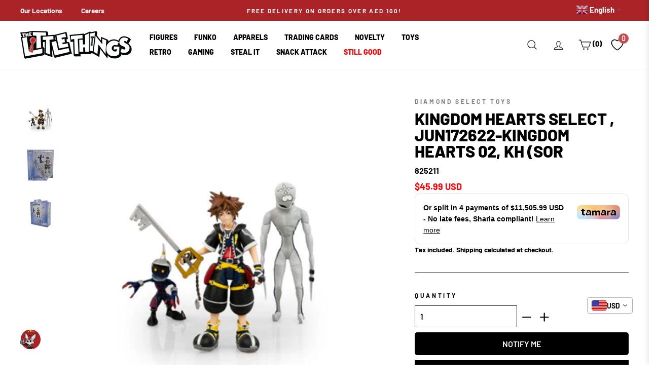

--- FILE ---
content_type: text/html; charset=utf-8
request_url: https://littlethingsme.com/products/kingdom-hearts-select-jun172622-kingdom-hearts-02-kh-sor
body_size: 81950
content:
<!doctype html>
<html class="no-js" lang="en"  >

  

  
<head>
 
<meta charset="utf-8">
<meta http-equiv="X-UA-Compatible" content="IE=edge,chrome=1">
<meta name="viewport" content="width=device-width,initial-scale=1">
<meta name="theme-color" content="#111111">
<link rel="canonical" href="https://littlethingsme.com/products/kingdom-hearts-select-jun172622-kingdom-hearts-02-kh-sor"><link rel="shortcut icon" href="//littlethingsme.com/cdn/shop/files/Favicon_32x32.png?v=1738428432" type="image/png" /><title>Kingdom Hearts Select , JUN172622-Kingdom Hearts 02, KH (Sor
&ndash; The Little Things
</title>
<meta name="description" content="Based on the popular Kingdom Hearts II chapter, this action figure multi-pack includes some of the franchise&#39;s most popular characters. Each figure measures between 4 and 7 inches tall and features up to 16 points of articulation, as well as character-appropriate accessories including Keyblades. A Diamond Select Toys r"><meta property="og:site_name" content="The Little Things">
  <meta property="og:url" content="https://littlethingsme.com/products/kingdom-hearts-select-jun172622-kingdom-hearts-02-kh-sor">
  <meta property="og:title" content="Kingdom Hearts Select , JUN172622-Kingdom Hearts 02, KH (Sor">
  <meta property="og:type" content="product">
  <meta property="og:description" content="Based on the popular Kingdom Hearts II chapter, this action figure multi-pack includes some of the franchise&#39;s most popular characters. Each figure measures between 4 and 7 inches tall and features up to 16 points of articulation, as well as character-appropriate accessories including Keyblades. A Diamond Select Toys r"><meta property="og:image" content="http://littlethingsme.com/cdn/shop/files/825211_000_001_1200x1200.jpg?v=1748438013"><meta property="og:image" content="http://littlethingsme.com/cdn/shop/files/825211_000_002_1200x1200.jpg?v=1748438014"><meta property="og:image" content="http://littlethingsme.com/cdn/shop/files/825211_000_003_1200x1200.jpg?v=1748438016">
  <meta property="og:image:secure_url" content="https://littlethingsme.com/cdn/shop/files/825211_000_001_1200x1200.jpg?v=1748438013"><meta property="og:image:secure_url" content="https://littlethingsme.com/cdn/shop/files/825211_000_002_1200x1200.jpg?v=1748438014"><meta property="og:image:secure_url" content="https://littlethingsme.com/cdn/shop/files/825211_000_003_1200x1200.jpg?v=1748438016">
  <meta name="twitter:site" content="@">
  <meta name="twitter:card" content="summary_large_image">
  <meta name="twitter:title" content="Kingdom Hearts Select , JUN172622-Kingdom Hearts 02, KH (Sor">
  <meta name="twitter:description" content="Based on the popular Kingdom Hearts II chapter, this action figure multi-pack includes some of the franchise&#39;s most popular characters. Each figure measures between 4 and 7 inches tall and features up to 16 points of articulation, as well as character-appropriate accessories including Keyblades. A Diamond Select Toys r">
<script>
  document.documentElement.className = document.documentElement.className.replace('no-js', 'js');

  window.theme = window.theme || {};
  theme.routes = {
    cart: "/cart",
    cartAdd: "/cart/add",
    cartChange: "/cart/change"
  };
  theme.strings = {
    soldOut: "",
    unavailable: "Unavailable",
    stockLabel: "Only [count] items in stock!",
    willNotShipUntil: "Will not ship until [date]",
    willBeInStockAfter: "Will be in stock after [date]",
    waitingForStock: "Inventory on the way",
    savePrice: "Save [saved_amount]",
    cartEmpty: "Your cart is currently empty.",
    cartTermsConfirmation: "You must agree with the terms and conditions of sales to check out"
  };
  theme.settings = {
    dynamicVariantsEnable: true,
    dynamicVariantType: "dropdown",
    cartType: "page",
    moneyFormat: "\u003cspan class=money\u003eDhs. {{amount}}\u003c\/span\u003e",
    saveType: "percent",
    recentlyViewedEnabled: false,
    predictiveSearch: false,
    predictiveSearchType: "product",
    inventoryThreshold: 10,
    quickView: false,
    themeName: 'Impulse',
    themeVersion: "3.2.1",
    currency_img_flag_url: "//littlethingsme.com/cdn/shop/t/113/assets/flag_usd.svg?v=131545666479074708391722229918"
  };

  theme.money_format = "\u003cspan class=money\u003eDhs. {{amount}}\u003c\/span\u003e";
  theme.money_container = 'span.money';
  theme.productData = {};
  var Currency_use = false;
  var shopCurrency = 'AED';
  /* Default currency */
  var defaultCurrency = "AED" || shopCurrency;
  var currency_format = "money_format";
</script>

  <link rel="dns-prefetch" href="https://fonts.shopifycdn.com">
  <link rel="preload" href="//littlethingsme.com/cdn/fonts/barlow/barlow_n8.b626aaae1ccd3d041eadc7b1698cddd6c6e1a1be.woff2" as="font" type="font/woff2" crossorigin="anonymous">
  <link rel="preload" href="//littlethingsme.com/cdn/fonts/barlow/barlow_n7.691d1d11f150e857dcbc1c10ef03d825bc378d81.woff2" as="font" type="font/woff2" crossorigin="anonymous"><style data-shopify>
  :root {
    --typeHeaderPrimary: Barlow;
    --typeHeaderFallback: sans-serif;
    --typeHeaderSize: 38px;
    --typeHeaderWeight: 800;
    --typeHeaderLineHeight: 1;
    --typeHeaderSpacing: 0.0em;

    --typeBasePrimary:Barlow;
    --typeBaseFallback:sans-serif;
    --typeBaseSize: 16px;
    --typeBaseWeight: 700;
    --typeBaseSpacing: 0.0em;
    --typeBaseLineHeight: 1.6;

    --typeCollectionTitle: 18px;

    --iconWeight: 3px;
    --iconLinecaps: round;

    
      --buttonRadius: 0px;
    

    --colorGridOverlayOpacity: 0.1;



  --colorBtnPrimary:#111111;
  --colorBtnPrimaryLight:#2b2b2b;
  --colorBtnPrimaryDim:#040404;
  --colorBtnPrimaryText:#ffffff;
  --colorCartDot:#ff4f33;

  --colorLink:#000000;

  --colorTextBody:#000000;
  --colorPrice:#1c1d1d;
  --colorTextSavings:#ff0000;
  --colorSaleTag:#1c1d1d;
  --colorSaleTagText:#ffffff;

  --colorBody:#ffffff;
  --colorBodyDim:#f2f2f2;

  --colorFooter:#313131;
  --colorFooterText:#ffffff;

  --colorBorder:#000000;

  --colorNav:#ffffff;
  --colorNavText:#000000;
  --colorAnnouncement:#ab2326;
  --colorAnnouncementText:#ffffff;

  --colorHeroText:#ffffff;

  --colorModalBg:#000000;

  --colorImageOverlay:#000000;
  --colorImageOverlayOpacity:0.1;
  --colorImageOverlayTextShadow:0.2;

  --colorSmallImageBg:#ffffff;
  --colorLargeImageBg:#0f0f0f;
  --colorGridOverlay:#000000;
  --colorGridOverlayOpacity:0.1;

  --colorDrawers:#ffffff;
  --colorDrawersDim:#f2f2f2;
  --colorDrawerBorder:#e8e8e1;
  --colorDrawerText:#000000;
  --colorDrawerTextDark:#000000;
  --colorDrawerButton:#000000;
  --colorDrawerButtonText:#ffffff;
  }
}
</style>
<style>
  body .wh_fix {height: auto;}  
  body .image-fit.promo-grid__bg-image.wh_fix {height: inherit;}  
  
</style>
 
  
    <style>

    
@charset "UTF-8";/*!
  Impulse, by Archetype Themes
  http://archetypethemes.co
*/:root{--colorBtnPrimary:#111111;--colorBtnPrimaryLight:#2b2b2b;--colorBtnPrimaryDim:#040404;--colorBtnPrimaryText:#ffffff;--colorCartDot:#ff4f33;--colorLink:#000000;--colorTextBody:#000000;--colorPrice:#1c1d1d;--colorTextSavings:#ff0000;--colorSaleTag:#1c1d1d;--colorSaleTagText:#ffffff;--colorBody:#ffffff;--colorBodyDim:#f2f2f2;--colorFooter:#ffffff;--colorFooterText:#000000;--colorBorder:#000000;--colorNav:#ffffff;--colorNavText:#000000;--colorAnnouncement:#ab2326;--colorAnnouncementText:#ffffff;--colorHeroText:#ffffff;--colorModalBg:#000000;--colorImageOverlay:#000000;--colorImageOverlayOpacity:0.1;--colorImageOverlayTextShadow:0.2;--colorSmallImageBg:#ffffff;--colorLargeImageBg:#0f0f0f;--colorGridOverlay:#000000;--colorGridOverlayOpacity:0.1;--colorDrawers:#ffffff;--colorDrawersDim:#f2f2f2;--colorDrawerBorder:#e8e8e1;--colorDrawerText:#000000;--colorDrawerTextDark:#000000;--colorDrawerButton:#000000;--colorDrawerButtonText:#ffffff}@keyframes spin{0%{transform:rotate(0)}to{transform:rotate(360deg)}}@keyframes loading{0%{width:0}60%{width:100px;margin-left:-50px}to{margin-left:50px;width:0}}@keyframes preloading{0%{width:0;opacity:0}60%{width:100px;margin-left:-50px;opacity:1}to{margin-left:50px;width:0;opacity:1}}@keyframes slideshowBars{0%{width:0%}to{width:100%}}@keyframes grid-product__loading{0%,to{opacity:0}60%{opacity:.2}}@keyframes shine{to{left:-200%}}@keyframes overlay-on{0%{opacity:0}to{opacity:.6}}@keyframes overlay-off{0%{opacity:.6}to{opacity:0}}@keyframes full-overlay-on{0%{opacity:0}to{opacity:1}}@keyframes full-overlay-off{0%{opacity:1}to{opacity:0}}@keyframes modal-open{0%{opacity:0;transform:translateY(30px)}to{opacity:1;transform:translateY(0)}}@keyframes modal-closing{0%{opacity:1;transform:scale(1)}to{opacity:0;transform:scale(.9)}}@keyframes rise-up{0%{opacity:1;transform:translateY(120%)}to{opacity:1;transform:translateY(0)}}@keyframes rise-up-out{0%{opacity:1;transform:translateY(0)}to{opacity:1;transform:translateY(-120%)}}@keyframes fade-in{0%{opacity:0}to{opacity:1}}@keyframes fade-out{0%{opacity:1}to{opacity:0}}@keyframes zoom-fade{0%{opacity:0;transform:scale(1.3)}to{opacity:1;transform:scale(1)}}@keyframes zoom-fade-password{0%{opacity:0;transform:scale(1.4)}5%{opacity:1;transform:scale(1)}to{opacity:1;transform:scale(1.2)}}*,:after,:before,input{box-sizing:border-box}body,html{padding:0;margin:0;background-color:#fff;background-color:var(--colorBody);color:#000;color:var(--colorTextBody)}article,aside,details,figcaption,figure,footer,header,hgroup,main,nav,section,summary{display:block}input[type=number]::-webkit-inner-spin-button,input[type=number]::-webkit-outer-spin-button{height:auto}input[type=search]::-webkit-search-cancel-button,input[type=search]::-webkit-search-decoration{-webkit-appearance:none}.grid:after{content:"";display:table;clear:both}.grid{list-style:none;margin:0 0 0 -22px;padding:0}.grid__item{float:left;padding-left:22px;width:100%;min-height:1px}[dir=rtl] .grid__item{float:right}.grid__item[class*="--push"]{position:relative}.one-half{width:50%}.show{display:block!important}.hide{display:none!important}.text-left{text-align:left!important}.text-right,[dir=rtl] .text-left{text-align:right!important}[dir=rtl] .text-right{text-align:left!important}.text-center{text-align:center!important}@media only screen and (max-width:768px){.grid{margin-left:-17px}.grid__item{padding-left:17px}.small--one-half{width:50%}.grid--uniform .small--five-tenths:nth-of-type(odd),.grid--uniform .small--four-eighths:nth-of-type(odd),.grid--uniform .small--four-twelfths:nth-of-type(3n+1),.grid--uniform .small--one-eighth:nth-of-type(8n+1),.grid--uniform .small--one-fifth:nth-of-type(5n+1),.grid--uniform .small--one-half:nth-of-type(odd),.grid--uniform .small--one-quarter:nth-of-type(4n+1),.grid--uniform .small--one-sixth:nth-of-type(6n+1),.grid--uniform .small--one-third:nth-of-type(3n+1),.grid--uniform .small--one-twelfth:nth-of-type(12n+1),.grid--uniform .small--six-twelfths:nth-of-type(odd),.grid--uniform .small--three-sixths:nth-of-type(odd),.grid--uniform .small--three-twelfths:nth-of-type(4n+1),.grid--uniform .small--two-eighths:nth-of-type(4n+1),.grid--uniform .small--two-sixths:nth-of-type(3n+1),.grid--uniform .small--two-twelfths:nth-of-type(6n+1){clear:both}.small--hide{display:none!important}.small--text-center{text-align:center!important}}@media only screen and (max-width:959px){.medium-down--hide{display:none!important}}@media only screen and (min-width:960px){.md__show{display:none!important}}@media only screen and (min-width:769px){.medium-up--one-fifth{width:20%}.medium-up--two-fifths{width:40%}.medium-up--three-fifths{width:60%}.grid--uniform .medium-up--five-tenths:nth-of-type(odd),.grid--uniform .medium-up--four-eighths:nth-of-type(odd),.grid--uniform .medium-up--four-twelfths:nth-of-type(3n+1),.grid--uniform .medium-up--one-eighth:nth-of-type(8n+1),.grid--uniform .medium-up--one-fifth:nth-of-type(5n+1),.grid--uniform .medium-up--one-half:nth-of-type(odd),.grid--uniform .medium-up--one-quarter:nth-of-type(4n+1),.grid--uniform .medium-up--one-sixth:nth-of-type(6n+1),.grid--uniform .medium-up--one-third:nth-of-type(3n+1),.grid--uniform .medium-up--one-twelfth:nth-of-type(12n+1),.grid--uniform .medium-up--six-twelfths:nth-of-type(odd),.grid--uniform .medium-up--three-sixths:nth-of-type(odd),.grid--uniform .medium-up--three-twelfths:nth-of-type(4n+1),.grid--uniform .medium-up--two-eighths:nth-of-type(4n+1),.grid--uniform .medium-up--two-sixths:nth-of-type(3n+1),.grid--uniform .medium-up--two-twelfths:nth-of-type(6n+1){clear:both}.medium-up--hide{display:none!important}}html:not(.tab-outline) :focus{outline:0}.display-table{display:table;table-layout:fixed;width:100%}.visually-hidden{clip:rect(0,0,0,0);overflow:hidden;position:absolute;height:1px;width:1px}.visually-invisible{opacity:0!important}.skip-link:focus{clip:auto;width:auto;height:auto;margin:0;color:#000;color:var(--colorTextBody);background-color:#fff;background-color:var(--colorBody);padding:10px;opacity:1;z-index:10000;transition:none}html{touch-action:manipulation}.page-width{max-width:1500px;margin:0 auto}.page-full,.page-width{padding:0 17px}@media only screen and (min-width:769px){.page-full,.page-width{padding:0 40px}}@media only screen and (max-width:768px){.page-width--flush-small{padding:0}}.page-content,.shopify-policy__container{padding-top:40px;padding-bottom:40px}.main-content{display:block;min-height:300px}.hr--large,.hr--medium,.hr--small,hr{height:1px;border:0;border-top:1px solid #000;border-top-color:var(--colorBorder)}.hr--medium{margin:25px auto}.faux-select,body,button,input,select,textarea{font-family:var(--typeBasePrimary),var(--typeBaseFallback);font-size:calc(var(--typeBaseSize)*.85);letter-spacing:var(--typeBaseSpacing);line-height:var(--typeBaseLineHeight);-webkit-font-smoothing:antialiased;-webkit-text-size-adjust:100%;text-rendering:optimizeSpeed}@media only screen and (min-width:769px){.page-content,.shopify-policy__container{padding-top:75px;padding-bottom:75px}.main-content{min-height:700px}.hr--medium{margin:35px auto}.faux-select,body,button,input,select,textarea{font-size:var(--typeBaseSize)}}body{font-weight:var(--typeBaseWeight)}p{margin:0 0 15px}b,strong{font-weight:700}small{font-size:.85em;display:block}.label,label:not(.variant__button-label){text-transform:uppercase;letter-spacing:.3em;font-size:.75em}label{display:block;margin-bottom:10px}.h1,.h2,.h3,.h4,.h5,.h6,h1,h2,h3,h4,h5,h6{display:block;margin:0 0 7.5px}.h1 a,.h2 a,.h3 a,.h4 a,.h5 a,.h6 a,h1 a,h2 a,h3 a,h4 a,h5 a,h6 a{text-decoration:none;font-weight:inherit}.h1,.h2,.h3,h1,h2,h3{font-family:var(--typeHeaderPrimary),var(--typeHeaderFallback);font-weight:var(--typeHeaderWeight);letter-spacing:var(--typeHeaderSpacing);line-height:var(--typeHeaderLineHeight);font-family:var(--typeHeaderPrimary),var(--typeHeaderFallback)}[data-type_header_capitalize=true] .h1,[data-type_header_capitalize=true] .h2,[data-type_header_capitalize=true] .h3,[data-type_header_capitalize=true] h1,[data-type_header_capitalize=true] h2,[data-type_header_capitalize=true] h3{text-transform:uppercase}.h1,h1{font-size:calc(var(--typeHeaderSize)*.85)}.h2,h2{font-size:calc(var(--typeHeaderSize)*.73)}@media screen and (max-width:640px){.h2.product-single__title{font-size:calc(var(--typeHeaderSize)*.55)}}.h3,h3{font-size:calc(var(--typeHeaderSize)*.67)}@media only screen and (min-width:769px){.h1,.h2,.h3,.h4,.h5,.h6,h1,h2,h3,h4,h5,h6{margin:0 0 15px}.h1,h1{font-size:var(--typeHeaderSize)}.h2,h2{font-size:calc(var(--typeHeaderSize)*.85)}.h3,h3{font-size:calc(var(--typeHeaderSize)*.7)}}.h4,h4{text-transform:uppercase;letter-spacing:.3em;font-size:.75em}.h5,.h6,h5,h6{text-transform:uppercase;letter-spacing:.3em;font-size:.75em;margin-bottom:10px}@media only screen and (max-width:768px){.h5,.h6,h5,h6{margin-bottom:5px}}ol,ul{margin:0 0 15px 30px;padding:0;text-rendering:optimizeLegibility}ol ol,ol ul,ul ol,ul ul{margin:4px 0 5px 20px}li{margin-bottom:.25em}.no-bullets{list-style:none;margin-left:0}.inline-list{padding:0;margin:0}.inline-list li{display:inline-block;margin-bottom:0;vertical-align:middle;list-style-type:none}.table-wrapper{max-width:100%;overflow:auto;-webkit-overflow-scrolling:touch}.text-link,a{color:#000;color:var(--colorTextBody);text-decoration:none;background:0 0}.text-link:hover,a:hover{color:#000;color:var(--colorTextBody)}.text-link{display:inline;border:0;background:0 0;padding:0;margin:0}button[disabled],html input[disabled]{cursor:default}.btn,.product-reviews .spr-button,.product-reviews .spr-summary-actions a,.rte .btn,.shopify-payment-button .shopify-payment-button__button--unbranded{line-height:1.42;text-decoration:none;text-align:center;white-space:normal;font-size:calc(var(--typeBaseSize) - 4px);font-size:max(calc(var(--typeBaseSize) - 4px),13px);font-weight:700;text-transform:uppercase;letter-spacing:.3em;display:inline-block;padding:11px 20px;margin:0;width:auto;min-width:90px;vertical-align:middle;cursor:pointer;border:1px solid transparent;-webkit-user-select:none;-ms-user-select:none;user-select:none;-webkit-appearance:none;-moz-appearance:none;border-radius:var(--buttonRadius);color:#fff;color:var(--colorBtnPrimaryText);background:#111;background:var(--colorBtnPrimary)}@media only screen and (max-width:768px){.btn,.product-reviews .spr-button,.product-reviews .spr-summary-actions a,.rte .btn,.shopify-payment-button .shopify-payment-button__button--unbranded{padding:9px 17px;font-size:calc(var(--typeBaseSize) - 6px);font-size:max(calc(var(--typeBaseSize) - 6px),11px)}}.btn:hover,.product-reviews .spr-button:hover,.product-reviews .spr-summary-actions a:hover,.rte .btn:hover,.shopify-payment-button .shopify-payment-button__button--unbranded:hover{color:#fff;color:var(--colorBtnPrimaryText);background-color:#111;background-color:var(--colorBtnPrimary)}
  .btn.disabled,.btn[disabled],.product-reviews .spr-button.disabled,.product-reviews .spr-button[disabled],.product-reviews .spr-summary-actions a.disabled,.product-reviews .spr-summary-actions a[disabled],.rte .btn.disabled,.rte .btn[disabled],.shopify-payment-button .shopify-payment-button__button--unbranded.disabled,.shopify-payment-button .shopify-payment-button__button--unbranded[disabled]{cursor:default;color:#b6b6b6;background-color:#f6f6f6}.btn.disabled:hover,.btn[disabled]:hover,.product-reviews .spr-button.disabled:hover,.product-reviews .spr-button[disabled]:hover,.product-reviews .spr-summary-actions a.disabled:hover,.product-reviews .spr-summary-actions a[disabled]:hover,.rte .btn.disabled:hover,.rte .btn[disabled]:hover,.shopify-payment-button .shopify-payment-button__button--unbranded.disabled:hover,.shopify-payment-button .shopify-payment-button__button--unbranded[disabled]:hover{color:#b6b6b6;background-color:#f6f6f6}[data-button_style=angled] .btn.disabled:after,[data-button_style=angled] .btn.disabled:before,[data-button_style=angled] .btn[disabled]:after,[data-button_style=angled] .btn[disabled]:before,[data-button_style=angled] .product-reviews .spr-button.disabled:after,[data-button_style=angled] .product-reviews .spr-button.disabled:before,[data-button_style=angled] .product-reviews .spr-button[disabled]:after,[data-button_style=angled] .product-reviews .spr-button[disabled]:before,[data-button_style=angled] .product-reviews .spr-summary-actions a.disabled:after,[data-button_style=angled] .product-reviews .spr-summary-actions a.disabled:before,[data-button_style=angled] .product-reviews .spr-summary-actions a[disabled]:after,[data-button_style=angled] .product-reviews .spr-summary-actions a[disabled]:before,[data-button_style=angled] .rte .btn.disabled:after,[data-button_style=angled] .rte .btn.disabled:before,[data-button_style=angled] .rte .btn[disabled]:after,[data-button_style=angled] .rte .btn[disabled]:before,[data-button_style=angled] .shopify-payment-button .shopify-payment-button__button--unbranded.disabled:after,[data-button_style=angled] .shopify-payment-button .shopify-payment-button__button--unbranded.disabled:before,[data-button_style=angled] .shopify-payment-button .shopify-payment-button__button--unbranded[disabled]:after,[data-button_style=angled] .shopify-payment-button .shopify-payment-button__button--unbranded[disabled]:before{background-color:#f6f6f6;border-top:1px solid #b6b6b6;border-bottom:1px solid #b6b6b6}[data-button_style=angled] .btn,[data-button_style=angled] .product-reviews .spr-button,[data-button_style=angled] .product-reviews .spr-summary-actions a,[data-button_style=angled] .rte .btn,[data-button_style=angled] .shopify-payment-button .shopify-payment-button__button--unbranded{position:relative;border:0;margin-left:10px;margin-right:10px}[data-button_style=angled] .btn:after,[data-button_style=angled] .btn:before,[data-button_style=angled] .product-reviews .spr-button:after,[data-button_style=angled] .product-reviews .spr-button:before,[data-button_style=angled] .product-reviews .spr-summary-actions a:after,[data-button_style=angled] .product-reviews .spr-summary-actions a:before,[data-button_style=angled] .rte .btn:after,[data-button_style=angled] .rte .btn:before,[data-button_style=angled] .shopify-payment-button .shopify-payment-button__button--unbranded:after,[data-button_style=angled] .shopify-payment-button .shopify-payment-button__button--unbranded:before{content:"";position:absolute;top:0;bottom:0;width:20px;transform:skewX(-12deg);background-color:inherit}[data-button_style=angled] .btn:before,[data-button_style=angled] .product-reviews .spr-button:before,[data-button_style=angled] .product-reviews .spr-summary-actions a:before,[data-button_style=angled] .rte .btn:before,[data-button_style=angled] .shopify-payment-button .shopify-payment-button__button--unbranded:before{left:-6px}[data-button_style=angled] .btn:after,[data-button_style=angled] .product-reviews .spr-button:after,[data-button_style=angled] .product-reviews .spr-summary-actions a:after,[data-button_style=angled] .rte .btn:after,[data-button_style=angled] .shopify-payment-button .shopify-payment-button__button--unbranded:after{right:-6px}[data-button_style=square] .btn:not(.btn--secondary):not(.btn--tertiary):not(.btn--inverse):not(.btn--body):not(.btn--static),[data-button_style=square] .product-reviews .spr-button:not(.btn--secondary):not(.btn--tertiary):not(.btn--inverse):not(.btn--body):not(.btn--static),[data-button_style=square] .product-reviews .spr-summary-actions a:not(.btn--secondary):not(.btn--tertiary):not(.btn--inverse):not(.btn--body):not(.btn--static),[data-button_style=square] .rte .btn:not(.btn--secondary):not(.btn--tertiary):not(.btn--inverse):not(.btn--body):not(.btn--static),[data-button_style=square] .shopify-payment-button .shopify-payment-button__button--unbranded:not(.btn--secondary):not(.btn--tertiary):not(.btn--inverse):not(.btn--body):not(.btn--static),[data-button_style^=round] .btn:not(.btn--secondary):not(.btn--tertiary):not(.btn--inverse):not(.btn--body):not(.btn--static),[data-button_style^=round] .product-reviews .spr-button:not(.btn--secondary):not(.btn--tertiary):not(.btn--inverse):not(.btn--body):not(.btn--static),[data-button_style^=round] .product-reviews .spr-summary-actions a:not(.btn--secondary):not(.btn--tertiary):not(.btn--inverse):not(.btn--body):not(.btn--static),[data-button_style^=round] .rte .btn:not(.btn--secondary):not(.btn--tertiary):not(.btn--inverse):not(.btn--body):not(.btn--static),[data-button_style^=round] .shopify-payment-button .shopify-payment-button__button--unbranded:not(.btn--secondary):not(.btn--tertiary):not(.btn--inverse):not(.btn--body):not(.btn--static){position:relative;overflow:hidden;transition:background .2s}[data-button_style=square] .btn:not(.btn--secondary):not(.btn--tertiary):not(.btn--inverse):not(.btn--body):not(.btn--static):after,[data-button_style=square] .product-reviews .spr-button:not(.btn--secondary):not(.btn--tertiary):not(.btn--inverse):not(.btn--body):not(.btn--static):after,[data-button_style=square] .product-reviews .spr-summary-actions a:not(.btn--secondary):not(.btn--tertiary):not(.btn--inverse):not(.btn--body):not(.btn--static):after,[data-button_style=square] .rte .btn:not(.btn--secondary):not(.btn--tertiary):not(.btn--inverse):not(.btn--body):not(.btn--static):after,[data-button_style=square] .shopify-payment-button .shopify-payment-button__button--unbranded:not(.btn--secondary):not(.btn--tertiary):not(.btn--inverse):not(.btn--body):not(.btn--static):after,[data-button_style^=round] .btn:not(.btn--secondary):not(.btn--tertiary):not(.btn--inverse):not(.btn--body):not(.btn--static):after,[data-button_style^=round] .product-reviews .spr-button:not(.btn--secondary):not(.btn--tertiary):not(.btn--inverse):not(.btn--body):not(.btn--static):after,[data-button_style^=round] .product-reviews .spr-summary-actions a:not(.btn--secondary):not(.btn--tertiary):not(.btn--inverse):not(.btn--body):not(.btn--static):after,[data-button_style^=round] .rte .btn:not(.btn--secondary):not(.btn--tertiary):not(.btn--inverse):not(.btn--body):not(.btn--static):after,[data-button_style^=round] .shopify-payment-button .shopify-payment-button__button--unbranded:not(.btn--secondary):not(.btn--tertiary):not(.btn--inverse):not(.btn--body):not(.btn--static):after{content:"";position:absolute;top:0;left:150%;width:200%;height:100%;transform:skewX(-20deg);background-image:linear-gradient(90deg,transparent,hsla(0,0%,100%,.25),transparent)}[data-button_style=square] .btn:not(.btn--secondary):not(.btn--tertiary):not(.btn--inverse):not(.btn--body):not(.btn--static):hover:after,[data-button_style=square] .product-reviews .spr-button:not(.btn--secondary):not(.btn--tertiary):not(.btn--inverse):not(.btn--body):not(.btn--static):hover:after,[data-button_style=square] .product-reviews .spr-summary-actions a:not(.btn--secondary):not(.btn--tertiary):not(.btn--inverse):not(.btn--body):not(.btn--static):hover:after,[data-button_style=square] .rte .btn:not(.btn--secondary):not(.btn--tertiary):not(.btn--inverse):not(.btn--body):not(.btn--static):hover:after,[data-button_style=square] .shopify-payment-button .shopify-payment-button__button--unbranded:not(.btn--secondary):not(.btn--tertiary):not(.btn--inverse):not(.btn--body):not(.btn--static):hover:after,[data-button_style^=round] .btn:not(.btn--secondary):not(.btn--tertiary):not(.btn--inverse):not(.btn--body):not(.btn--static):hover:after,[data-button_style^=round] .product-reviews .spr-button:not(.btn--secondary):not(.btn--tertiary):not(.btn--inverse):not(.btn--body):not(.btn--static):hover:after,[data-button_style^=round] .product-reviews .spr-summary-actions a:not(.btn--secondary):not(.btn--tertiary):not(.btn--inverse):not(.btn--body):not(.btn--static):hover:after,[data-button_style^=round] .rte .btn:not(.btn--secondary):not(.btn--tertiary):not(.btn--inverse):not(.btn--body):not(.btn--static):hover:after,[data-button_style^=round] .shopify-payment-button .shopify-payment-button__button--unbranded:not(.btn--secondary):not(.btn--tertiary):not(.btn--inverse):not(.btn--body):not(.btn--static):hover:after{animation:.75s cubic-bezier(.01,.56,1,1) shine}[data-button_style=square] .btn:not(.btn--secondary):not(.btn--tertiary):not(.btn--inverse):not(.btn--body):not(.btn--static):hover,[data-button_style=square] .product-reviews .spr-button:not(.btn--secondary):not(.btn--tertiary):not(.btn--inverse):not(.btn--body):not(.btn--static):hover,[data-button_style=square] .product-reviews .spr-summary-actions a:not(.btn--secondary):not(.btn--tertiary):not(.btn--inverse):not(.btn--body):not(.btn--static):hover,[data-button_style=square] .rte .btn:not(.btn--secondary):not(.btn--tertiary):not(.btn--inverse):not(.btn--body):not(.btn--static):hover,[data-button_style=square] .shopify-payment-button .shopify-payment-button__button--unbranded:not(.btn--secondary):not(.btn--tertiary):not(.btn--inverse):not(.btn--body):not(.btn--static):hover,[data-button_style^=round] .btn:not(.btn--secondary):not(.btn--tertiary):not(.btn--inverse):not(.btn--body):not(.btn--static):hover,[data-button_style^=round] .product-reviews .spr-button:not(.btn--secondary):not(.btn--tertiary):not(.btn--inverse):not(.btn--body):not(.btn--static):hover,[data-button_style^=round] .product-reviews .spr-summary-actions a:not(.btn--secondary):not(.btn--tertiary):not(.btn--inverse):not(.btn--body):not(.btn--static):hover,[data-button_style^=round] .rte .btn:not(.btn--secondary):not(.btn--tertiary):not(.btn--inverse):not(.btn--body):not(.btn--static):hover,[data-button_style^=round] .shopify-payment-button .shopify-payment-button__button--unbranded:not(.btn--secondary):not(.btn--tertiary):not(.btn--inverse):not(.btn--body):not(.btn--static):hover{background:#2b2b2b;background:var(--colorBtnPrimaryLight);transition-delay:.25s}[data-button_style=square] .btn:not(.btn--secondary):not(.btn--tertiary):not(.btn--inverse):not(.btn--body):not(.btn--static):active,[data-button_style=square] .product-reviews .spr-button:not(.btn--secondary):not(.btn--tertiary):not(.btn--inverse):not(.btn--body):not(.btn--static):active,[data-button_style=square] .product-reviews .spr-summary-actions a:not(.btn--secondary):not(.btn--tertiary):not(.btn--inverse):not(.btn--body):not(.btn--static):active,[data-button_style=square] .rte .btn:not(.btn--secondary):not(.btn--tertiary):not(.btn--inverse):not(.btn--body):not(.btn--static):active,[data-button_style=square] .shopify-payment-button .shopify-payment-button__button--unbranded:not(.btn--secondary):not(.btn--tertiary):not(.btn--inverse):not(.btn--body):not(.btn--static):active,[data-button_style^=round] .btn:not(.btn--secondary):not(.btn--tertiary):not(.btn--inverse):not(.btn--body):not(.btn--static):active,[data-button_style^=round] .product-reviews .spr-button:not(.btn--secondary):not(.btn--tertiary):not(.btn--inverse):not(.btn--body):not(.btn--static):active,[data-button_style^=round] .product-reviews .spr-summary-actions a:not(.btn--secondary):not(.btn--tertiary):not(.btn--inverse):not(.btn--body):not(.btn--static):active,[data-button_style^=round] .rte .btn:not(.btn--secondary):not(.btn--tertiary):not(.btn--inverse):not(.btn--body):not(.btn--static):active,[data-button_style^=round] .shopify-payment-button .shopify-payment-button__button--unbranded:not(.btn--secondary):not(.btn--tertiary):not(.btn--inverse):not(.btn--body):not(.btn--static):active{background:#111;background:var(--colorBtnPrimary);transition-delay:0s}.shopify-payment-button .shopify-payment-button__button--unbranded:hover:not([disabled]){color:#fff;color:var(--colorBtnPrimaryText);background-color:#111;background-color:var(--colorBtnPrimary)}.btn--body,.btn--body:active,.btn--body:hover{border:1px solid #000;border-color:var(--colorBorder);background-color:#fff;background-color:var(--colorBody);color:#000;color:var(--colorTextBody)}.btn--circle{padding:10px;border-radius:50%;min-width:0;line-height:1}.btn--circle .icon{width:20px;height:20px}.btn--circle:after,.btn--circle:before{content:none;background:0 0;width:auto}.btn--circle.btn--large .icon{width:30px;height:30px}.btn--circle.btn--large{padding:15px}.btn--large{padding:15px 20px}.btn--full{width:100%;padding:13px 20px;transition:none}[data-button_style=angled] .btn--full{max-width:94%}.collapsible-trigger-btn{text-align:left;text-transform:uppercase;letter-spacing:.3em;font-size:.75em;display:block;width:100%;padding:17.14286px 0}[data-center-text=true] .collapsible-trigger-btn{text-align:center}@media only screen and (max-width:768px){.collapsible-trigger-btn{padding:15px 0}}img{border:0}svg:not(:root){overflow:hidden}iframe,img{max-width:100%}img[data-sizes=auto]{display:block;width:100%}.lazyload{opacity:0}.no-js .lazyload{display:none}.lazyloaded{opacity:1;transition:opacity .4s}div[data-section-type=collection-template] .lazyloaded{opacity:1!important;transition:none!important;animation:none!important}.video-wrapper{position:relative;overflow:hidden;max-width:100%;padding-bottom:56.25%;height:auto}.video-wrapper--modal{width:1000px}form{margin:0}.inline{display:inline}button,input,textarea{-webkit-appearance:none;-moz-appearance:none}button{overflow:visible;background:0 0;border:none;display:inline-block}button,input[type=submit]{cursor:pointer}input,select,textarea{border:1px solid #000;border-color:var(--colorBorder);max-width:100%;padding:8px 10px;border-radius:0}input.disabled,input[disabled],select.disabled,select[disabled],textarea.disabled,textarea[disabled]{cursor:default}textarea{min-height:100px}input[type=checkbox],input[type=radio]{margin:0 10px 0 0;padding:0;width:auto}input[type=checkbox]{-webkit-appearance:checkbox;-moz-appearance:checkbox}input[type=radio]{-webkit-appearance:radio;-moz-appearance:radio}input[type=image]{padding-left:0;padding-right:0}.faux-select,select{-webkit-appearance:none;-moz-appearance:none;appearance:none;background-image:url(//cdn.shopify.com/s/files/1/0488/4476/7390/t/7/assets/ico-select.svg);background-repeat:no-repeat;background-position:right 10px center;background-color:transparent;background-size:11px;padding-right:28px;text-indent:.01px;text-overflow:"";cursor:pointer;color:inherit}
    [dir=rtl] .faux-select,[dir=rtl] select{background-position:left 10px center;padding-right:10px;padding-left:28px}option{color:#000;background-color:#fff}option[disabled]{color:#ccc}select::-ms-expand{display:none}.hidden-label{clip:rect(0,0,0,0);overflow:hidden;position:absolute;height:1px;width:1px}label[for]{cursor:pointer}input.error,textarea.error{border-color:#d02e2e;background-color:#fff6f6;color:#d02e2e}label.error{color:#d02e2e}.selector-wrapper label{margin-right:10px}.selector-wrapper+.selector-wrapper{margin-top:15px}.input-group-field{flex:1 1 auto;margin:0;min-width:0}.icon{display:inline-block;width:20px;height:20px;vertical-align:middle;fill:currentColor}.site-footer .payment-icons .icon{width:40px;height:40px}svg.icon:not(.icon--full-color) circle,svg.icon:not(.icon--full-color) ellipse,svg.icon:not(.icon--full-color) g,svg.icon:not(.icon--full-color) line,svg.icon:not(.icon--full-color) path,svg.icon:not(.icon--full-color) polygon,svg.icon:not(.icon--full-color) polyline,svg.icon:not(.icon--full-color) rect,symbol.icon:not(.icon--full-color) circle,symbol.icon:not(.icon--full-color) ellipse,symbol.icon:not(.icon--full-color) g,symbol.icon:not(.icon--full-color) line,symbol.icon:not(.icon--full-color) path,symbol.icon:not(.icon--full-color) polygon,symbol.icon:not(.icon--full-color) polyline,symbol.icon:not(.icon--full-color) rect{fill:inherit;stroke:inherit}.icon-bag circle,.icon-bag ellipse,.icon-bag g,.icon-bag line,.icon-bag path,.icon-bag polygon,.icon-bag polyline,.icon-bag rect,.icon-cart circle,.icon-cart ellipse,.icon-cart g,.icon-cart line,.icon-cart path,.icon-cart polygon,.icon-cart polyline,.icon-cart rect,.icon-chevron-down circle,.icon-chevron-down ellipse,.icon-chevron-down g,.icon-chevron-down line,.icon-chevron-down path,.icon-chevron-down polygon,.icon-chevron-down polyline,.icon-chevron-down rect,.icon-close circle,.icon-close ellipse,.icon-close g,.icon-close line,.icon-close path,.icon-close polygon,.icon-close polyline,.icon-close rect,.icon-email circle,.icon-email ellipse,.icon-email g,.icon-email line,.icon-email path,.icon-email polygon,.icon-email polyline,.icon-email rect,.icon-filter circle,.icon-filter ellipse,.icon-filter g,.icon-filter line,.icon-filter path,.icon-filter polygon,.icon-filter polyline,.icon-filter rect,.icon-hamburger circle,.icon-hamburger ellipse,.icon-hamburger g,.icon-hamburger line,.icon-hamburger path,.icon-hamburger polygon,.icon-hamburger polyline,.icon-hamburger rect,.icon-search circle,.icon-search ellipse,.icon-search g,.icon-search line,.icon-search path,.icon-search polygon,.icon-search polyline,.icon-search rect,.icon-user circle,.icon-user ellipse,.icon-user g,.icon-user line,.icon-user path,.icon-user polygon,.icon-user polyline,.icon-user rect{fill:none!important;stroke-width:var(--iconWeight);stroke:currentColor!important;stroke-linecap:var(--iconLinecaps);stroke-linejoin:var(--iconLinecaps)}.icon__fallback-text{clip:rect(0,0,0,0);overflow:hidden;position:absolute;height:1px;width:1px}.drawer{display:none;position:fixed;overflow:hidden;-webkit-overflow-scrolling:touch;top:0;bottom:0;max-width:95%;z-index:30;color:#000;color:var(--colorDrawerText);background-color:#fff;background-color:var(--colorDrawers);box-shadow:0 0 150px rgba(0,0,0,.1);transition:transform .25s cubic-bezier(.165,.84,.44,1)}@media screen and (max-height:400px){.drawer{overflow:scroll}.drawer .drawer__contents{height:auto}}.drawer a:not(.btn),.drawer a:not(.btn):hover{color:#000;color:var(--colorDrawerText)}.drawer input,.drawer textarea{border-color:#e8e8e1;border-color:var(--colorDrawerBorder)}.drawer .btn{background-color:#000;background-color:var(--colorDrawerButton);color:#fff;color:var(--colorDrawerButtonText)}.drawer--left{width:300px;left:-300px}[dir=rtl] .drawer--left{width:300px;left:auto;right:-300px}.drawer--right{width:300px;right:-300px}[dir=rtl] .drawer--right{right:auto;left:-300px}#NavDrawer .drawer__fixed-header,.drawer__fixed-header,.drawer__footer,.drawer__header,.drawer__scrollable{padding-left:15px;padding-right:15px}@media only screen and (min-width:769px){.drawer--right{width:400px;right:-400px}[dir=rtl] .drawer--right{right:auto;left:-400px}.drawer__fixed-header,.drawer__footer,.drawer__header,.drawer__scrollable{padding-left:30px;padding-right:30px}.drawer__fixed-header,.drawer__header{height:70px}}.drawer__header{display:table;height:70px;width:100%;padding:11.53846px 0;margin-bottom:0;border-bottom:1px solid;border-bottom-color:var(--colorDrawerBorder)}@media screen and (max-width:768px){.drawer__header{cursor:pointer}#CartDrawer .drawer__header,#FilterDrawer .drawer__header{cursor:pointer;display:flex;justify-content:center;padding:18px 20px;letter-spacing:2px;text-transform:uppercase;position:relative;text-align:center;border-bottom:1px solid #e5e5e5;background:#000;color:#fff}}.dm_lvl_1 .drawer__header{display:flex;justify-content:space-between}.drawer_search_box{position:relative}.drawer_search_box input{position:absolute;top:0;left:0;width:100%;height:100%;opacity:0}.drawer__fixed-header{height:70px;overflow:visible}#NavDrawer .drawer__fixed-header{border-bottom:1px solid #e8e8e1}.drawer__close,.drawer__title{display:table-cell;vertical-align:middle}.drawer__title{width:100%}@media only screen and (max-width:768px){#CartDrawer .drawer__fixed-header,#FilterDrawer .drawer__fixed-header{padding:0;height:auto}#CartDrawer .drawer__title,#FilterDrawer .drawer__title{margin:0;font-family:inherit;font-size:inherit!important;letter-spacing:2px;padding:0}#CartDrawer .drawer__header,#FilterDrawer .drawer__header{cursor:pointer;display:flex;justify-content:center;padding:18px 20px;letter-spacing:2px;text-transform:uppercase;position:relative;text-align:center;border-bottom:1px solid #e5e5e5;background:#000;color:#fff;height:auto}#CartDrawer .drawer__close-button.js-drawer-close{position:absolute;top:0;left:0}[dir=rtl] #CartDrawer .drawer__close-button.js-drawer-close{left:auto;right:0}.drawer__title{padding-left:15px}}.drawer__close{width:1%;text-align:center}.dm_lvl_1 .drawer__close{width:38px}.drawer__close-button{position:relative;height:100%;padding:0 15px;color:inherit}.dm_lvl_1 .drawer__close-button{padding:0 5px}.drawer__close-button:active{background-color:#f2f2f2;background-color:var(--colorDrawersDim)}.drawer__close-button .icon{height:31px;width:31px}@media only screen and (min-width:769px){.drawer__close-button{right:-30px}[dir=rtl] .drawer__close-button{right:auto;left:-30px}#NavDrawer .drawer__close-button{right:0;left:0}}.drawer__contents{height:100%;display:flex;flex-direction:column}.drawer__inner,.drawer__scrollable{flex:1 1 auto;display:flex;flex-direction:column;overflow-y:hidden}.drawer__inner.dm{overflow-y:visible}.drawer__scrollable{padding-top:15px;overflow:hidden;overflow-y:auto;-webkit-overflow-scrolling:touch}.drawer__inner.is-loading .drawer__scrollable{transition:opacity .3s .7s;opacity:.4}.animation-delay-6{animation-delay:.36s}.animation-delay-3{animation-delay:.18s}.appear-delay-4{transition:transform 1s cubic-bezier(.165,.84,.44,1) .34s,opacity 1s cubic-bezier(.165,.84,.44,1) .44s}.appear-delay-3{transition:transform 1s cubic-bezier(.165,.84,.44,1) .28s,opacity 1s cubic-bezier(.165,.84,.44,1) .38s}.appear-delay-2{transition:transform 1s cubic-bezier(.165,.84,.44,1) .22s,opacity 1s cubic-bezier(.165,.84,.44,1) .32s}.appear-delay-1{transition:transform 1s cubic-bezier(.165,.84,.44,1) .1s,opacity 1s cubic-bezier(.165,.84,.44,1) .2s}.image-wrap{background:#fff;background:var(--colorSmallImageBg);overflow:hidden;position:relative}.image-wrap img:not([role=presentation]){display:block}.image-wrap svg{opacity:1!important}.no-js .image-wrap img:not([role=presentation]).lazyload{display:none}.image-wrap .animate-me,.image-wrap img:not([role=presentation]),.image-wrap svg{opacity:0}.no-js .image-wrap .animate-me,.no-js .image-wrap img:not([role=presentation]),.no-js .image-wrap svg{opacity:1}.aos-animate .image-wrap .animate-me,.aos-animate .image-wrap .lazyloaded:not([role=presentation]),.aos-animate .image-wrap svg{animation:1s cubic-bezier(.26,.54,.32,1) forwards fade-in}.loading:after,.loading:before{content:"";position:absolute;width:100px;height:5px;background:#fff;background:var(--colorBody);left:50%;top:50%;margin:-3px 0 0 -50px;z-index:4;opacity:0}.no-js .loading:after,.no-js .loading:before{display:none}.loading:before{background:#000;background:var(--colorTextBody);animation:.5s forwards fade-in}.loading:after{animation:.5s .3s infinite preloading}.appear-animation{opacity:0;transform:translateY(60px)}.product-reviews #shopify-product-reviews{margin:0}.site-footer{padding-bottom:30px;background-color:#fff;background-color:var(--colorFooter);color:#000;color:var(--colorFooterText)}@media only screen and (max-width:950px){[dir=rtl] .site-footer .page-width .grid{display:flex;flex-wrap:wrap}}.site-footer .footer__collapsible{font-size:calc(var(--typeBaseSize)*.85)}@media only screen and (min-width:769px){.site-footer{padding-top:60px;padding-bottom:60px}.site-footer input,.site-footer select,.site-footer textarea{font-size:calc(var(--typeBaseSize)*.85)}}@media only screen and (max-width:768px){[data-center-text=true] .site-footer{text-align:center}.site-footer{overflow:hidden;padding-bottom:0}.site-footer .grid__item{padding-bottom:5px}.site-footer .grid__item:after{content:"";border-bottom:1px solid #000;border-bottom-color:var(--colorFooterText);opacity:.12;display:block}.site-footer .grid__item:first-child{padding-top:7.5px}.site-footer .grid__item:last-child:after{display:none}[data-center-text=true] .footer__title{text-align:center}}.site-footer a{color:#000;color:var(--colorFooterText)}.footer__small-text{font-size:max(calc(var(--typeBaseSize)*.7),12px);padding:7.5px 0;margin:0}ul+.footer__small-text{padding-top:15px}.footer__clear{clear:both;height:30px}.footer__section{margin-bottom:15px}.footer__title{color:#000;color:var(--colorFooterText)}@media only screen and (min-width:769px){.footer__section{margin-top:30px;margin-bottom:0}.footer__item-padding{padding-right:60px}[dir=rtl] .footer__item-padding{padding-right:0;padding-left:60px}.footer__title{margin-bottom:20px;font-weight:700;letter-spacing:.1em}.site-footer__linklist a{opacity:.65;transition:.3s}.site-footer__linklist a:hover{opacity:1}}.site-footer__linklist{margin:0}.site-footer__linklist a{display:inline-block;padding:4px 0}.footer__newsletter{position:relative;display:inline-block;max-width:300px;width:100%}.footer__newsletter-input{padding:10px 45px 10px 0;background-color:#fff;background-color:var(--colorFooter);color:#000;color:var(--colorFooterText);max-width:300px;width:100%;border:0;border-radius:0;border-bottom:2px solid #000;border-bottom-color:var(--colorFooterText)}[dir=rtl] .footer__newsletter-input{padding:10px 0 10px 45px}
      .footer__newsletter-input:focus{border:0;border-bottom:2px solid #000;border-bottom-color:var(--colorFooterText)}.footer__newsletter-input::-webkit-input-placeholder{color:#000;color:var(--colorFooterText);opacity:1}.footer__newsletter-input:-moz-placeholder{color:#000;color:var(--colorFooterText);opacity:1}.footer__newsletter-input::-moz-placeholder{color:#000;color:var(--colorFooterText);opacity:1}.footer__newsletter-input:-ms-input-placeholder{color:#000;color:var(--colorFooterText);opacity:1}.footer__newsletter-input::-ms-input-placeholder{color:#000;color:var(--colorFooterText);opacity:1}.footer__newsletter-btn{position:absolute;top:50%;transform:translateY(-50%);right:0;color:#000;color:var(--colorFooterText);padding:0}[dir=rtl] .footer__newsletter-btn{right:auto;left:0}.footer__newsletter-btn .icon{width:26px;height:24px}.footer__newsletter-btn-label{display:none;font-size:calc(var(--typeBaseSize)*.85)}.footer__logo{margin:15px 0}@media only screen and (min-width:769px){.footer__logo{margin:0 0 20px}}.footer__logo a{display:block}.footer__logo img{display:inline-block;transform:translateZ(0);max-height:100%}.footer__logo_soc_all{margin-top:25px}.footer__social{margin:0}.footer__social li{display:inline-block;margin:0 15px 15px 0}[dir=rtl] .footer__social li{margin:0 0 15px 15px}@media only screen and (max-width:768px){.footer__social li,[dir=rtl] .footer__social li{display:inline-block;margin:0 7px 15px}.footer__collapsible{padding:0 0 15px}}.footer__social a{display:block}.footer__social .icon{width:22px;height:22px}@media only screen and (min-width:769px){.footer__social .icon{width:24px;height:24px}}@media only screen and (max-width:768px){.footer_collapsible--disabled{padding-top:15px}}.site-footer .faux-select,.site-footer select{background-image:url(//cdn.shopify.com/s/files/1/0488/4476/7390/t/7/assets/ico-select-footer.svg)}.payment-icons{-webkit-user-select:none;-ms-user-select:none;user-select:none;cursor:default}.payment-icons li{cursor:default;margin:0 4px}.errors,.form-error{color:#d02e2e;background-color:#fff6f6;border-color:#d02e2e}.errors a,.form-error a{color:#d02e2e;text-decoration:underline}.errors a:hover,.form-error a:hover{text-decoration:none}.pagination{margin:0;padding:60px 0;text-align:center}.pagination>span{display:inline-block;vertical-align:middle;line-height:1}.pagination a{display:inline-block}.pagination .page.current,.pagination a{padding:8px 12px}.pagination .page.current{opacity:.3}.pagination .next,.pagination .prev{color:#fff;color:var(--colorBtnPrimaryText);background:#111;background:var(--colorBtnPrimary);width:43px;margin:0 10px}.pagination .next a,.pagination .prev a{display:flex;align-items:center;justify-content:center;padding:15px}.pagination .next .icon,.pagination .prev .icon{color:#fff;color:var(--colorBtnPrimaryText);width:13px;height:14px}.rte:after{content:"";display:table;clear:both}.rte{margin-bottom:7.5px}.rte ol,.rte p,.rte table,.rte ul{margin-bottom:15px}@media only screen and (min-width:769px){.rte{margin-bottom:15px}.rte ol,.rte p,.rte table,.rte ul{margin-bottom:25px}.header-layout[data-logo-align=center] .header-item--logo{margin:0 30px}}.rte li,.rte ol:last-child,.rte p:last-child,.rte table:last-child,.rte ul:last-child{margin-bottom:0}.text-center .rte ol,.text-center .rte ul,.text-center.rte ol,.text-center.rte ul{list-style-position:inside;margin-left:0}.header-layout{display:flex;justify-content:space-between}.header-item{display:flex;align-items:center;flex:1 1 auto}.header-item--logo{flex:0 0 auto}.header-item--icons{justify-content:flex-end;flex:0 1 auto}.header-layout[data-logo-align=center] .header-item--icons,.header-layout[data-logo-align=center] .header-item--navigation{flex:1 1 130px}.header-layout[data-logo-align=left] .site-header__logo{margin-right:10px}@media only screen and (max-width:950px) and (min-width:310px){.header-layout[data-logo-align=center] .site-header__logo,.header-layout[data-logo-align=left]:not(.header-layout--left-drawer):not(.header-layout--left) .site-header__logo{position:absolute;top:50%;left:50%;transform:translate(-50%,-50%);margin:0}.header-layout.header-layout--left[data-logo-align=left] .header-item--logo{margin-right:auto;margin-left:20px}[dir=rtl] .header-layout.header-layout--left[data-logo-align=left] .header-item--logo{margin-right:10px;margin-left:auto}.header-layout.header-layout--left[data-logo-align=left] .md__show_1{margin-left:-12px}[dir=rtl] .header-layout.header-layout--left[data-logo-align=left] .md__show_1{margin-left:0;margin-right:-12px}}@media only screen and (max-width:330px){.header-layout[data-logo-align=left] .site-header__logo{margin-right:0}}.header-item--icons .site-nav{margin-right:-12px}[dir=rtl] .header-item--icons .site-nav{margin-left:-12px;margin-right:0}@media only screen and (max-width:768px){.pagination .next,.pagination .prev{width:35px}.pagination .next .icon,.pagination .prev .icon{width:12px;height:12px}.header-layout.header-layout--left[data-logo-align=left] .md__show_1{margin-left:-7.5px}[dir=rtl] .header-layout.header-layout--left[data-logo-align=left] .md__show_1{margin-left:0;margin-right:-7.5px}.header-item--icons .site-nav{margin-right:-7.5px}[dir=rtl] .header-item--icons .site-nav{margin-left:-7.5px;margin-right:0}}.site-header{position:relative;padding:7px 0;background:#fff;background:var(--colorNav)}.site-header__logo{position:relative;margin:10px 0;display:block;font-size:30px;z-index:6}.header-layout[data-logo-align=center] .site-header__logo{margin-left:auto;margin-right:auto;text-align:center}.site-header__logo a{max-width:100%}.site-header__logo a,.site-header__logo a:hover{text-decoration:none}.site-header__logo img{display:block}.header-layout[data-logo-align=center] .site-header__logo img{margin-left:auto;margin-right:auto}.site-header__logo-link{display:flex;align-items:center;color:#000;color:var(--colorNavText)}.site-header__logo-link:hover{color:#000;color:var(--colorNavText)}.header-sticky-wrapper{position:relative}.site-header__search-container{display:none;position:absolute;left:0;right:0;bottom:200%;height:100%;z-index:28;overflow:hidden}.site-header__search-container.is-active{display:block;overflow:visible;bottom:0}.site-header__search{position:absolute;top:0;left:0;bottom:0;right:0;z-index:28;display:flex;transform:translate3d(0,-110%,0);background-color:#fff;background-color:var(--colorBody);color:#000;color:var(--colorTextBody)}.site-header__search .page-width{flex:1 1 100%;display:flex;align-items:stretch}@media only screen and (max-width:768px){.site-header__logo-link{margin:0 auto}.site-header__search .page-width{padding:0}}.is-active .site-header__search{transform:translateZ(0)}.site-header__search .icon{width:30px;height:30px}.site-header__search-form{flex:1 1 auto;display:flex}@media only screen and (min-width:769px){.site-header{padding:10px 0}.toolbar+.header-sticky-wrapper .site-header{border-top:1px solid rgba(0,0,0,.1)}.text-center .site-header__logo{padding-right:0;margin:10px auto}.site-header__search-form{padding:15px 0}}.site-header__search-input{border:0;width:100px;flex:1 1 auto}.site-header__search-input:focus{border:0;outline:0}.site-header__search-btn{padding:0 15px}@media only screen and (min-width:769px){.site-header__search-btn--submit{padding:0 15px 0 0}.site-header__search-btn--submit .icon{position:relative;top:-1px;width:28px;height:28px}}img.lazyloaded{opacity:1!important}.toolbar{background:#fff;background:var(--colorNav);color:#000;color:var(--colorNavText);font-size:calc(var(--typeBaseSize)*.85)}.toolbar a{color:#000;color:var(--colorNavText)}.toolbar__content{display:flex;justify-content:flex-end;align-items:center}.toolbar__item{flex:0 1 auto}.announcement_top_true .toolbar__content{position:relative;justify-content:space-between}.announcement_top_true .toolbar__item{width:25%;flex:0 1 auto}.announcement_top_true .toolbar__item--menu{position:absolute;bottom:0;left:0}[dir=rtl] .announcement_top_true .toolbar__item--menu{left:auto;right:0}@media only screen and (max-width:1100px){.announcement_top_true .toolbar__item{width:33.33%}.announcement_top_true .toolbar__item--menu{position:static}}.announcement_top_true .toolbar__item--soc{position:absolute;bottom:0;right:0}[dir=rtl] .announcement_top_true .toolbar__item--soc{left:0;right:auto}@media only screen and (max-width:1100px){.announcement_top_true .toolbar__item--soc{position:static}}@media only screen and (min-width:1101px){.announcement_top_true .toolbar__item--menu a{color:#fff;padding:10px;margin-right:14px;position:relative}[dir=rtl] .announcement_top_true .toolbar__item--menu a{margin-right:0;margin-left:14px}.announcement_top_true .toolbar__item--menu a:after{content:'';width:0;height:1px;position:absolute;left:10px;bottom:7px;transition:.5s;background:currentColor;opacity:0}.announcement_top_true .toolbar__item--menu a:hover:after{width:calc(100% - 20px);opacity:1}.announcement_top_true .toolbar__social a{color:#fff!important;padding:10px}.announcement_top_true .toolbar__social a.pick_currency{padding:0}}.nice-select .list{color:#000}.toolbar__item:first-child{padding-left:0}.toolbar__item:last-child{padding-right:0}.toolbar__item .faux-select,.toolbar__item select{font-size:14px;padding-top:5px;padding-bottom:5px}.toolbar__item--menu{flex:1 1 auto}.toolbar__menu{margin-left:-10px}[dir=rtl] .toolbar__menu{margin-left:0;margin-right:-10px}.toolbar__menu a{display:block;padding:5px 10px}.toolbar__social{text-align:right;display:flex;align-items:center;justify-content:flex-end}[dir=rtl] .toolbar__social{text-align:left}@media only screen and (max-width:1360px) and (min-width:1101px){.toolbar__social li.soc{display:none}}.toolbar__social a{display:block;padding:5px 10px}.toolbar__social a.pick_currency{padding:0}.toolbar__social .icon{position:relative;top:-2px;width:16px;height:16px}.section-header{margin-bottom:30px}@media only screen and (min-width:769px){.section-header{margin-bottom:50px}}[data-type_headers_align_text=true] .section-header{text-align:center}.section-header__title{margin-bottom:0;font-family:Univers,Futura,sans-serif;font-size:2.11765em;letter-spacing:1px;font-weight:400}.site-nav{margin:0}.text-center .site-navigation{margin:0 auto}.header-layout--left .site-navigation{padding-left:10px}.site-nav__icons{white-space:nowrap}.site-nav__item{position:relative;display:inline-block;margin:0}.site-nav__item li{display:block}.site-nav__link{display:inline-block;vertical-align:middle;text-decoration:none;padding:7.5px 15px;white-space:nowrap;color:#000;color:var(--colorNavText);font-family:var(--typeHeaderPrimary),var(--typeHeaderFallback)}.site-nav__link[data-title=SALE],.site-nav__link[data-title=SALE]:hover,.site-nav__link[data-title=Sale],.site-nav__link[data-title=Sale]:hover,.site-nav__link[data-title=sale],.site-nav__link[data-title=sale]:hover{color:#f93c3c}.site-header--heading-style .site-nav__link{font-family:var(--typeHeaderPrimary),var(--typeHeaderFallback);font-weight:var(--typeHeaderWeight);letter-spacing:var(--typeHeaderSpacing);line-height:var(--typeHeaderLineHeight)}[data-type_header_capitalize=true] .site-header--heading-style .site-nav__link{text-transform:uppercase}.site-nav__link:hover{color:#000;color:var(--colorNavText)}.site-nav--has-dropdown>.site-nav__link{position:relative;z-index:6}@media only screen and (max-width:959px){input,select,textarea{font-size:16px!important}.site-nav__link{padding:7.5px}}.site-nav__link--underline{position:relative}.site-nav__link--underline:after{content:"";display:block;position:absolute;bottom:0;left:0;right:100%;margin:0 15px;border-bottom:2px solid currentColor;transition:right .5s}.site-nav--has-dropdown .site-nav__link--underline:after{border-bottom-color:#000;border-bottom-color:var(--colorTextBody)}.site-nav__item:hover .site-nav__link--underline:after{right:0}.site-nav--has-dropdown{z-index:6}.site-nav--has-dropdown.is-focused,.site-nav--has-dropdown:hover{z-index:7}.site-nav--has-dropdown.is-focused>a,.site-nav--has-dropdown:hover>a{color:#000!important;color:var(--colorTextBody)!important;background-color:#fff;background-color:var(--colorBody);opacity:1;transition:none}.site-nav__link--icon{padding-left:12px;padding-right:12px}#NavDrawer .site-nav__link--icon{padding-left:7.5px;padding-right:7.5px}@media only screen and (max-width:768px){.site-nav__link--icon{padding-left:7.5px;padding-right:7.5px}.site-nav__link--icon+.site-nav__link--icon{margin-left:-4px}}.site-nav__link--icon .icon{width:30px;height:30px}[dir=rtl] .site-nav__link--icon .icon.icon-hamburger{transform:rotate(180deg)}.site-nav__dropdown{position:absolute;left:0;margin:0;z-index:5;display:block;visibility:hidden;background-color:#fff;background-color:var(--colorBody);min-width:100%;padding:10px 0 5px;box-shadow:0 10px 20px rgba(0,0,0,.09);transform:translate3d(0,-12px,0)}[dir=rtl] .site-nav__dropdown{right:0;left:auto}.is-focused>.site-nav__dropdown,.site-nav--has-dropdown:hover .site-nav__dropdown{display:block;visibility:visible;transform:translateZ(0);transition:.3s cubic-bezier(.2,.06,.05,.95)}.site-nav__dropdown li{margin:0}.site-nav__dropdown>li{position:relative}.site-nav__dropdown>li>a{position:relative;z-index:6}.site-nav__dropdown a{background-color:#fff;background-color:var(--colorBody);font-family:var(--typeHeaderPrimary),var(--typeHeaderFallback)}.site-nav__dropdown>li:hover>a{background-color:#f2f2f2;background-color:var(--colorBodyDim)}.cart-link{position:relative;display:block}.megamenu{padding:39px 0;line-height:1.8;transform:none;opacity:0;transition:.3s cubic-bezier(.2,.06,.05,.95);transition-delay:.3s}.is-focused>.megamenu,.site-nav--has-dropdown:hover .megamenu{opacity:1;transition-delay:0s}.is-focused>.megamenu .appear-animation,.site-nav--has-dropdown:hover .megamenu .appear-animation{opacity:1;transform:none}.site-nav--is-megamenu.site-nav__item{position:static}.text-center .megamenu .grid{text-align:center}.text-center .megamenu .grid .grid__item{float:none;display:inline-block;vertical-align:top;text-align:left}.modal{display:none;bottom:0;left:0;opacity:1;overflow:hidden;position:fixed;right:0;top:0;z-index:25;color:#fff;align-items:center;justify-content:center}.modal .btn:not([disabled]):not(.btn--secondary),.modal .btn:not([disabled]):not(.btn--secondary):hover{color:#fff;color:var(--colorBtnPrimaryText)}.modal__inner{transform-style:preserve-3d;flex:0 1 auto;margin:15px;max-width:100%;display:flex;align-items:center}.modal__centered{position:relative;flex:0 1 auto;min-width:1px;max-width:100%}.modal__close{border:0;padding:15px;position:fixed;top:0;right:0;color:#fff}.modal__close .icon{width:28px;height:28px}.modal__close:focus,.modal__close:hover{color:#fff}.modal .page-content,.modal .page-width{padding:0}.collapsible-trigger{color:inherit;position:relative}.collapsible-trigger__icon{display:block;position:absolute;right:0;top:50%;width:10px;height:10px;transform:translateY(-50%)}[dir=rtl] .collapsible-trigger__icon{left:0;right:auto}@media only screen and (min-width:769px){.site-nav__link--icon .icon{width:28px;height:28px}.site-nav__link--icon .icon.icon-user{position:relative;top:1px}.modal__inner{margin:40px}.modal__close{padding:30px}.collapsible-trigger__icon{width:12px;height:12px}}.collapsible-trigger__icon .icon{display:block;width:10px;height:10px;transition:.1s ease-in}@media only screen and (min-width:769px){.collapsible-trigger__icon .icon{width:12px;height:12px}}.collapsible-trigger.is-open .collapsible-trigger__icon>.icon-chevron-down{transform:scaleY(-1)}.collapsible-content{transition:opacity .3s cubic-bezier(.25,.46,.45,.94),height .3s cubic-bezier(.25,.46,.45,.94)}.collapsible-content.is-open{visibility:visible;opacity:1;transition:opacity 1s cubic-bezier(.25,.46,.45,.94),height .35s cubic-bezier(.25,.46,.45,.94)}@media only screen and (max-width:768px){.collapsible-content--small{visibility:hidden;-webkit-backface-visibility:hidden;backface-visibility:hidden;opacity:0;height:0}.collapsible-content--small .collapsible-content__inner{transform:translateY(40px)}}.collapsible-content__inner{transition:transform .3s cubic-bezier(.25,.46,.45,.94)}.is-open .collapsible-content__inner{transform:translateY(0);transition:transform .5s cubic-bezier(.25,.46,.45,.94)}.pswp{display:none;position:absolute;width:100%;height:100%;left:0;top:0;overflow:hidden;touch-action:none;z-index:1500;-webkit-text-size-adjust:100%;-webkit-backface-visibility:hidden;outline:0}.pswp__bg{position:absolute;left:0;top:0;width:100%;height:100%;background:#fff;background:var(--colorBody);opacity:0;transform:translateZ(0);-webkit-backface-visibility:hidden;will-change:opacity;transition:opacity 333ms cubic-bezier(.4,0,.22,1)}.pswp__scroll-wrap{position:absolute;left:0;top:0;width:100%;height:100%;overflow:hidden}.pswp__container,.pswp__zoom-wrap{touch-action:none;position:absolute;left:0;right:0;top:0;bottom:0;-webkit-backface-visibility:hidden}.pswp__container,.pswp__img{-webkit-user-select:none;-ms-user-select:none;user-select:none;-webkit-tap-highlight-color:transparent;-webkit-touch-callout:none}.pswp__item{position:absolute;left:0;right:0;top:0;bottom:0;overflow:hidden}.pswp__button{position:relative}.pswp__button:after{content:"";display:block;position:absolute;top:0;left:0;right:0;bottom:0}.pswp__button--arrow--left .icon,.pswp__button--arrow--right .icon{width:13px;height:13px;margin:8px}.pswp__button[disabled]{opacity:0;pointer-events:none}.pswp__ui{position:absolute;display:flex;justify-content:center;align-items:center;bottom:30px;left:0;right:0;transform:translateY(0);transition:transform .25s .6s}[dir=rtl] .pswp__ui{direction:ltr}.pswp__ui .btn{margin:15px}.pswp__ui--hidden{transform:translateY(150%);transition:transform .25s}.slick-prev{left:25px}.slick-next{right:25px}::-webkit-input-placeholder{color:inherit;opacity:.5}:-moz-placeholder{color:inherit;opacity:.5}:-ms-input-placeholder{color:inherit;opacity:.5}::-ms-input-placeholder{color:inherit;opacity:1}input,select,textarea{background-color:inherit;color:inherit}input.disabled,input[disabled],select.disabled,select[disabled],textarea.disabled,textarea[disabled]{background-color:#f6f6f6;border-color:transparent}input:active,input:focus,select:active,select:focus,textarea:active,textarea:focus{border:1px solid #000;border-color:var(--colorTextBody)}input[type=image]{background-color:transparent}[data-center-text=true] .social-sharing{text-align:center}.social-sharing .icon{height:18px;width:18px}.social-sharing__link{display:inline-block;color:#000;color:var(--colorTextBody);border-radius:2px;margin:0 18px 0 0;text-decoration:none;font-weight:400}.social-sharing__link:last-child{margin-right:0}.social-sharing__title{font-size:calc(var(--typeBaseSize)*.85);display:inline-block;vertical-align:middle;padding-right:15px;padding-left:3px}.index-section{margin:40px 0}.index-section+.index-section,.index-section+.index-section--hidden,.main-content+.index-section{margin-top:0}@media only screen and (max-width:768px){.slick-prev{left:12px}.slick-next{right:12px}.hero--mobile--250px:not([data-natural]){height:250px}.hero--mobile--300px:not([data-natural]){height:300px}.hero--mobile--400px:not([data-natural]){height:400px}.hero--mobile--500px:not([data-natural]){height:500px}.hero--mobile--100vh:not([data-natural]){height:90vh}.grid-overflow-wrapper .grid-product{margin-bottom:0}}.site-header__logo .logo--inverted{opacity:0;visibility:hidden;overflow:hidden;height:0}@media only screen and (min-width:769px){.index-section{margin:55px 0}.site-header__logo{text-align:left}}.header-logo a,.site-header__logo a{color:#000;color:var(--colorNavText)}.site-nav__dropdown-link{display:block;padding:8px 25px 8px 15px;white-space:nowrap}[dir=rtl] .site-nav__dropdown-link{display:block;padding:8px 15px 8px 25px;white-space:nowrap;text-align:right}.megamenu .site-nav__dropdown-link{padding:4px 0;white-space:normal}.grid-product{margin-bottom:15px}@media only screen and (min-width:769px){.grid-product{margin-bottom:30px}}.grid-product__content{position:relative;text-align:left;background:#fff}.grid-product__title--heading{font-family:var(--typeHeaderPrimary),var(--typeHeaderFallback);font-weight:var(--typeHeaderWeight);letter-spacing:var(--typeHeaderSpacing);line-height:var(--typeHeaderLineHeight);font-size:calc(var(--typeBaseSize) + 2px);line-height:1}[data-type_header_capitalize=true] .grid-product__title--heading{text-transform:uppercase}[data-type_product_capitalize=true] .grid-product__title{text-transform:uppercase;font-size:calc(var(--typeBaseSize) - 2px);letter-spacing:.12em;font-weight:700}.grid-product__title{word-break:break-word;-webkit-hyphens:auto;-ms-hyphens:auto;hyphens:auto}.grid-product__link{display:block}.grid-product__image-mask{position:relative;overflow:hidden}.grid-product__image{display:block;margin:0 auto;width:100%}[data-center-text=true] .grid-product__meta{text-align:center}.grid-product__meta{position:relative;padding:10px 0 6px;line-height:1.5}.grid-product__meta+.grid-product__meta{padding-top:0}.grid-product__meta.top{display:flex;justify-content:space-between;align-items:center;position:relative;height:20px;padding:4px 0;box-sizing:content-box}.grid-product__vendor{text-transform:uppercase;letter-spacing:.15em;font-size:.75em;margin-top:5px;opacity:.65}@media only screen and (max-width:768px){[data-type_product_capitalize=true] .grid-product__title{font-size:calc(var(--typeBaseSize) - 4px);font-weight:400;letter-spacing:.1em}.grid-product__vendor{letter-spacing:.1em;font-size:.7em}}.grid-product__price{font-size:calc(var(--typeBaseSize)*.85);color:#1c1d1d;color:var(--colorPrice);margin-top:5px}
      .grid-product__tag{font-size:calc(var(--typeBaseSize)*.65);position:absolute;top:0;right:2px;line-height:1;padding:6px 5px 6px 7px;color:#fff;color:var(--colorBtnPrimaryText);z-index:2;transition:opacity .4s}[dir=rtl] .grid-product__tag{right:auto;left:2px}.grid__item_relative{position:relative}body .grid-product__tag{width:60px;height:60px;border-radius:100%;display:flex;flex-wrap:wrap;align-items:center;justify-content:center;padding:3px;color:#fff!important;text-align:center;font-weight:700;text-transform:uppercase;letter-spacing:1px;line-height:1.1}@media screen and (max-width:768px){body .grid-product__tag{width:45px;height:45px;font-size:10px}}.grid-product__tag.grid-product__tag--sale{background-color:red!important;}@media only screen and (min-width:769px){.grid-product__tag{font-size:calc(var(--typeBaseSize)*.85);padding:7px 7px 7px 9px}}.grid-product__tag--sale{background-color:#1c1d1d;background-color:var(--colorSaleTag);color:#fff;color:var(--colorSaleTagText)}.quick-product__btn{font-size:calc(var(--typeBaseSize)*.85);position:absolute;bottom:10px;right:10px;left:10px;z-index:2;background-color:#111;background-color:var(--colorBtnPrimary);color:#fff;color:var(--colorBtnPrimaryText);overflow:hidden;padding:8px 5px;text-align:center;cursor:pointer;opacity:0;transform:translateY(5px);transition:opacity .25s,transform .25s ease-out,background .4s}.no-js .quick-product__btn{display:none}.grid-product__content:hover .quick-product__btn{opacity:1;transform:translateY(0);transition:opacity .25s,transform .25s ease-out}@media only screen and (max-width:768px){.grid-overflow-wrapper{overflow:hidden;overflow-x:scroll;-webkit-overflow-scrolling:touch}.grid-overflow-wrapper .grid{white-space:nowrap;display:flex}.grid-overflow-wrapper .grid__item{width:39vw;flex:0 0 39vw;display:inline-block;float:none;white-space:normal}.grid-overflow-wrapper .grid__item:first-child{margin-left:17px}.grid-overflow-wrapper .grid__item:last-child:after{content:"";display:inline-block;width:100%;margin-right:17px}.grid-overflow-wrapper .grid-product__price,.grid-overflow-wrapper .grid__item{font-size:.75rem}[data-aos=overflow__animation]{transform:translateX(100vw);transition:.8s cubic-bezier(.25,.46,.45,.94)}[dir=rtl] [data-aos=overflow__animation]{transform:translateX(0)}}.announcement-bar{font-size:calc(var(--typeBaseSize)*.75);position:relative;text-align:center;background-color:var(--colorAnnouncement);color:#fff;color:var(--colorAnnouncementText);padding:10px 0;border-bottom-color:#000;border-bottom-color:var(--colorBorder)}@media only screen and (min-width:769px){.announcement-bar{font-size:calc(var(--typeBaseSize)*.85)}}.announcement_top_true .announcement-slider{width:50%;margin-left:25%;margin-right:25%}@media only screen and (max-width:1100px){.announcement_top_true .announcement-slider{width:100%;margin-left:0;margin-right:0}}.announcement-slider__slide{display:none;position:relative;overflow:hidden;padding:0 5px}.announcement-slider__slide:first-child{display:block}.announcement-link{display:block;color:#fff;color:var(--colorAnnouncementText)}.announcement-link:active,.announcement-link:hover{color:#fff;color:var(--colorAnnouncementText)}.announcement-text{font-weight:700;display:block;text-transform:uppercase;letter-spacing:.2em;font-size:.85em}.announcement-link-text{display:block}.announcement-link .announcement-link-text{text-decoration:underline}@media only screen and (min-width:769px){.announcement-slider--compact .announcement-link-text,.announcement-slider--compact .announcement-text{display:inline}.announcement-slider--compact .announcement-text+.announcement-link-text{padding-left:5px}}.newsletter__input:-moz-placeholder{color:#000;color:var(--colorTextBody);opacity:1}.newsletter__input:-ms-input-placeholder{color:#000;color:var(--colorTextBody)}.type-image .image-wrap,.type-image a,.type-image img{width:100%}.page-content--product{padding-top:55px}.product-single__meta{padding-left:45px}@media only screen and (max-width:1050px){.product-single__meta{text-align:center;padding-left:0;margin-top:15px}}.product-single__meta .social-sharing{margin-top:30px}.product-single__meta .rte{text-align:left}[dir=rtl] .product-single__meta .rte{text-align:right}.product-single__vendor{text-transform:uppercase;letter-spacing:.3em;font-size:.75em;margin-bottom:7.5px;opacity:.5}.product-single__title{margin-bottom:10px;word-wrap:break-word}.product-single__sku{margin-bottom:5px}.product-single__description,.product-single__form{margin-bottom:30px}.product-single__variants{display:none}.no-js .product-single__variants{display:block;margin-bottom:30px}.product-image-main{position:relative}.product-video-trigger{position:absolute;top:50%;left:50%;transform:translate(-50%,-50%)}.product__photos--beside{display:flex;width:100%}.product__photos{direction:ltr}.product__photos a{display:block;max-width:100%}.product__photos img{display:block;margin:0 auto;max-width:100%;width:100%}.product__main-photos{position:relative;overflow:hidden;flex:1 1 auto}.product__main-photos img{display:none}.product__main-photos .slick-initialized img,.product__main-photos .starting-slide img{display:block}.product__main-photos .secondary-slide:not(.slick-slide){display:none}@media only screen and (max-width:768px){.page-content--product{padding-top:0}.product__main-photos{margin-left:-17px;margin-right:-17px}}.product__thumbs{position:relative}.product__thumbs--beside{flex:0 0 60px;max-width:60px;margin-left:8.5px}[dir=rtl] .product__thumbs--beside{order:-1;margin-left:0;margin-right:8.5px}.product__thumb-item{border:2px solid transparent}.product__thumb-item a:focus{outline:0}.product__thumb-item a:focus:before{content:"";display:block;position:absolute;top:0;left:0;right:0;bottom:0;box-shadow:inset 0 0 0 2px #000;box-shadow:inset 0 0 0 2px var(--colorTextBody);z-index:1}.product__thumb-item a:active:before{content:none}.product__thumbs--beside .product__thumb-item{margin-bottom:8.5px}.product__thumb{position:relative;display:block;cursor:pointer}.product__thumb-icon{position:absolute;top:5px;right:5px;background-color:#000;background-color:var(--colorTextBody);border-radius:100px;padding:6px;z-index:1;opacity:0;transition:opacity .5s;font-size:0}.product__thumb-icon .icon{fill:#fff;fill:var(--colorBody);width:10px;height:10px}@media only screen and (min-width:769px){.product__thumbs--beside{flex:0 0 80px;max-width:80px;margin-left:15px}[dir=rtl] .product__thumbs--beside{margin-left:0;margin-right:15px}.product__thumbs--beside.product__thumbs-placement--left{order:-1;margin-left:0;margin-right:15px}[dir=rtl] .product__thumbs--beside.product__thumbs-placement--left{order:1;margin-left:15px;margin-right:0}.product__thumbs--beside .product__thumb-item{margin-bottom:15px}.product__thumb-icon .icon{width:13px;height:13px}}.product__price{color:#1c1d1d;color:var(--colorPrice);margin-right:5px;font-size:calc(var(--typeBaseSize) + 2px)}.product__unit-price{font-size:.8em;opacity:.8}.product__unit-price--spacing{margin-top:10px}.product__photo-zoom{position:absolute;bottom:0;right:0;cursor:zoom-in}@media only screen and (max-width:768px){.product__photo-zoom{padding:6px}.product__main-photos .product__photo-zoom{margin-bottom:10px;margin-right:10px}}@media only screen and (min-width:769px){.product__photo-zoom{opacity:0;width:100%;top:0;left:0;margin:0;border-radius:0}.product__photo-zoom span,.product__photo-zoom svg{display:none}}.password-page{display:flex;justify-content:center}.password-form{margin-bottom:1em}.password-page__signup-form .input-group-field:-moz-placeholder{color:#000;opacity:.7}.password-page__signup-form .input-group-field:-ms-input-placeholder{color:#000;opacity:.7}@media print{@page{margin:.5cm}h2,h3,p{orphans:3;widows:3}h2,h3{page-break-after:avoid}body,html{background-color:#fff}.add-to-apple-wallet,.giftcard__actions,.giftcard__wrap:after,.giftcard__wrap:before,.site-header__logo-link img:nth-child(2),.tooltip{display:none}}
  
  
.fa-angle-down,.fa-angle-up,.icon_arr_top,.icon_arr_top_after:after,.icon_arr_top_before:before{width:auto!important;height:auto!important;border:solid currentColor;border-width:0 1px 1px 0;display:inline-block;padding:2px;transform:rotate(45deg);-webkit-transform:rotate(45deg);opacity:.7}.dm_container{position:absolute;top:0;left:0;width:100%;height:100%;overflow:hidden}.dm_container ul{margin:0;padding:0 0 100px}.dm_container li{margin:0;padding:0;list-style-type:none;border-bottom:1px solid #e5e5e5;position:relative}.dm_container li a{display:flex;justify-content:space-between;padding:14px 20px;position:relative;letter-spacing:1px}.dm_container li.currency a{display:inline-block}.dm_container li svg.iar2{position:absolute;height:12px;top:21px;right:20px}[dir=rtl] .dm_container li svg.iar2{right:auto;left:20px;transform:scale(-1,1)}.dm_lvl_1{position:absolute;top:0;left:0;width:100%;height:100%;z-index:1;overflow:auto;-webkit-overflow-scrolling:touch}.dm_lvl_2{position:absolute;top:0;left:100%;width:100%;height:100%;z-index:5;background:#fff;transition:.3s;overflow:auto;-webkit-overflow-scrolling:touch}.dm_lvl_3{position:absolute;top:0;left:100%;width:100%;height:100%;z-index:10;background:#fff;transition:.3s;overflow:auto;-webkit-overflow-scrolling:touch}.dm_lvl_header{cursor:pointer;display:flex;justify-content:center;padding:14px 20px;letter-spacing:2px;text-transform:uppercase;position:relative;text-align:center;border-bottom:1px solid #e5e5e5;background:#000;color:#fff}.dm_lvl_header svg.ial2{position:absolute;height:12px;top:21px;left:20px}[dir=rtl] .dm_lvl_header svg.ial2{left:auto;right:20px;transform:scale(-1,1)}.pick_currency{position:relative;display:inline-block}.toolbar__social .pick_currency{margin-left:25px}[dir=rtl] .toolbar__social .pick_currency{margin-left:0;margin-right:25px}.pick_currency .fa.mldarrow{width:8px;height:8px;display:block;position:absolute;top:calc(50% - 3px);right:0}[dir=rtl] .pick_currency .fa.mldarrow{right:auto;left:0}#NavDrawer .pick_currency .fa.mldarrow{right:16px}[dir=rtl] #NavDrawer .pick_currency .fa.mldarrow{right:auto;left:16px}.currency_box__2_js .pick_currency .fa.mldarrow{top:calc(50% - 4px)}.current[data-flag]{display:block;width:47px;position:relative;background-size:0 0;background-position:10000px 10000px;background-repeat:no-repeat;cursor:pointer;text-align:left;z-index:1}[dir=rtl] .current[data-flag]{text-align:right}.show_currency_flag .current[data-flag]{width:77px;padding-left:30px}[dir=rtl] .show_currency_flag .current[data-flag]{padding-left:0;padding-right:30px}@media only screen and (max-width:959px){.pick_currency{position:relative}.pick_currency select[name=currencies]{position:absolute;top:0;left:0;width:100%;height:100%;display:block!important;opacity:0;z-index:1111}}.pick_currency .list{display:block!important;box-shadow:0 0 5px #ccc}.currency_box__2_js{text-align:center}.nice-select ul.list{position:absolute;top:calc(100% + 3px);left:50%;margin-left:-45px;max-height:250px;padding:5px 0;text-align:center;overflow-y:auto;width:90px;z-index:999!important;box-shadow:0 0 5px #ccc;background-color:#fff!important;-webkit-transform-origin:50% 0;transform-origin:50% 0;-webkit-transform:scale(.75) translateY(-21px);transform:scale(.75) translateY(-21px);transition:.2s cubic-bezier(.5,0,0,1.25),opacity .15s ease-out;opacity:0;visibility:hidden}.nice-select ul.list li{display:block;margin:0;padding:3px 0;cursor:pointer}.nice-select ul.list li.selected{font-weight:700}.nice-select.open ul.list{opacity:1;visibility:visible;pointer-events:auto;-webkit-transform:scale(1) translateY(0);transform:scale(1) translateY(0)}@media screen and (max-width:992px){.pick_currency select[name=currencies]{display:block!important;position:absolute;top:0;left:0;width:100%;height:100%;opacity:0;padding:0!important}}.drawer_navi__ly{text-transform:uppercase}#shopify-section-header{display:block!important}.noUi-value:not([style="left: 0%;"]):not([style="left: 100%;"]){display:none!important}.noUi-value[style="left: 0%;"]{transform:translate(0,0);-moz-transform:translate(0,0);-webkit-transform:translate(0,0);-o-transform:translate(0,0)}.noUi-value[style="left: 100%;"]{left:auto!important;right:0!important;transform:translate(0,0);-moz-transform:translate(0,0);-webkit-transform:translate(0,0);-o-transform:translate(0,0)}.SearctDrawer_bg_Filter,.SearctDrawer_bg_Sort{position:fixed!important;top:0;left:0!important;width:100vw;height:100%;z-index:1000;background-color:#000;transition:.5s;opacity:0;visibility:hidden}.header_ly *{background:0 0!important}.search_layer_all{position:relative}.search_layer_all .search_layer_input{opacity:0;position:absolute;top:0;left:0;width:100%;height:100%;z-index:5;cursor:pointer}.grid-product__content .jdgm-prev-badge{text-align:center}.grid-product__content .jdgm-prev-badge__text{display:none!important}body .jdgm-prev-badge[data-average-rating='0.00'],body .jdgm-widget.jdgm-widget{display:block!important}.product-single__meta .jdgm-preview-badge{padding:10px 0 5px}
    
    
    
    
    
    
    
body.preload_css .site-nav__link--icon .icon{
  width:25px;
  height:25px;
    padding: 0;
}
@media screen and (max-width: 500px) {
  body.preload_css .site-nav__link--icon .icon{
    width:22px;
    height:22px;
  }
}
.site-header .wk-link {
    transition: all .3s ease;
    opacity: 1;
    display: flex;
}
.site_nav__icons_left .wk-link .wk-label, .header-item--icons .wk-link .wk-label {
    margin: 0 5px;
}
a.wk-link .wk-icon {
    margin: 0 5px 0 0;
}
a.wk-link .wk-icon svg {
    overflow: visible;
    width: 100%;
    height: 100%;
}
.site_nav__icons_left .wk-icon ,
.header-item--icons .wk-icon {
  width:19px !important;
  height:19px !important;
  position: relative;
  top: 4px;
}
@media screen and (max-width: 959px) {
  .header-item--icons .wk-icon {
    position: relative;
    top: 5px;
  }
}
@media screen and (max-width: 360px) {
  .header-item--icons .wk-icon {
    top: 1px;
    margin: 0 !important;
  }
  .header-item--icons .wk-count {
    display: none !important;
  }
}


   body.preload_css form.product-single__form .wk-button-product .wk-icon {display: none !important;}
   body.preload_css button.wk-button-product {margin-top: 18px !important;}
   body.preload_css button.wk-button-product .wk-label {
	    display: inline;
	    font-size: 16px;
	    text-decoration: underline;
	}
   body.preload_css #NavDrawer  {display: none !important;}
   body.preload_css #CartDrawer  {display: none !important;}
   body.preload_css .pop_up_sizeChart_all  {display: none !important;}
   body.preload_css .grid_product__colors_items  {opacity: 0 !important;}
   body.preload_css .grid_product__colors_items a {display: none !important;}
   body.preload_css .main_product_slider_SimpleCSS .grid__item.grid-product    {width: 25%;}
   body.preload_css .featured_coll_2 .featured_coll_item    {width: 25%;}

   body.preload_css .text_over_img .grid__item.medium-up--one-third   {width: 33.33%;}


   body.preload_css .footer_newsletter_full {display: none !important;}
   body.preload_css .wk-button-collection {display: none !important;}
   body.preload_css .quick-product__btn {display: none !important;}
   body.preload_css .boost-pfs-filter-top-sorting-select {border: 0 !important;}
   body.preload_css .img_hide_opacity {opacity: 1 !important;}
   body.preload_css .img_hide_opacity img {display: block !important;}
   body.preload_css .social-sharing {margin-bottom: 40px !important;}


@media screen and (max-width: 768px) {
   body.preload_css .product__main-photos div[data-slider="main"] .slider_item_alt+.slider_item_alt {display: none !important;}
   body.preload_css .product__main-photos div[data-slider="main"] .slider_item_alt {padding: 0 10% !important;}
}

    


   body.preload_css .site-nav__item .icon-chevron-down {
    margin-left: 5px;
    width: 10px;
    height: 10px;
    display: inline-block;
    vertical-align: middle;
    fill: currentColor;
}
  body.preload_css .site-nav__dropdown  {display: none !important;}
  
  
   body.preload_css .search_layer_input {display: none !important;}
</style>
  




<script>window.performance && window.performance.mark && window.performance.mark('shopify.content_for_header.start');</script><meta name="google-site-verification" content="7ulxvC2mOBgpzBWOFklfZcE4U7BDh_ZotArREJ6JcHA">
<meta name="google-site-verification" content="Ne0J1PpgFkNI3DdKf38cJIQ8-qVJ9YSesV7ldobMWpo">
<meta name="facebook-domain-verification" content="0c4cs9rw8y3v5jzahy7pau63hr35qp">
<meta id="shopify-digital-wallet" name="shopify-digital-wallet" content="/48844767390/digital_wallets/dialog">
<meta name="shopify-checkout-api-token" content="64f83be77d823a957b7f055731d672a3">
<meta id="in-context-paypal-metadata" data-shop-id="48844767390" data-venmo-supported="false" data-environment="production" data-locale="en_US" data-paypal-v4="true" data-currency="AED">
<link rel="alternate" hreflang="x-default" href="https://littlethingsme.com/products/kingdom-hearts-select-jun172622-kingdom-hearts-02-kh-sor">
<link rel="alternate" hreflang="en-BH" href="https://littlethingsme.bh/products/kingdom-hearts-select-jun172622-kingdom-hearts-02-kh-sor">
<link rel="alternate" hreflang="en-SA" href="https://littlethingsme.com/en-sa/products/kingdom-hearts-select-jun172622-kingdom-hearts-02-kh-sor">
<link rel="alternate" hreflang="en-KW" href="https://littlethingsme.com/en-kw/products/kingdom-hearts-select-jun172622-kingdom-hearts-02-kh-sor">
<link rel="alternate" hreflang="en-AE" href="https://littlethingsme.com/products/kingdom-hearts-select-jun172622-kingdom-hearts-02-kh-sor">
<link rel="alternate" type="application/json+oembed" href="https://littlethingsme.com/products/kingdom-hearts-select-jun172622-kingdom-hearts-02-kh-sor.oembed">
<script async="async" src="/checkouts/internal/preloads.js?locale=en-AE"></script>
<script id="shopify-features" type="application/json">{"accessToken":"64f83be77d823a957b7f055731d672a3","betas":["rich-media-storefront-analytics"],"domain":"littlethingsme.com","predictiveSearch":true,"shopId":48844767390,"locale":"en"}</script>
<script>var Shopify = Shopify || {};
Shopify.shop = "thelittlethings-me.myshopify.com";
Shopify.locale = "en";
Shopify.currency = {"active":"AED","rate":"1.0"};
Shopify.country = "AE";
Shopify.theme = {"name":"Copy of MarketPlaces - New Layout Changes [25-7...","id":139251843230,"schema_name":null,"schema_version":null,"theme_store_id":null,"role":"main"};
Shopify.theme.handle = "null";
Shopify.theme.style = {"id":null,"handle":null};
Shopify.cdnHost = "littlethingsme.com/cdn";
Shopify.routes = Shopify.routes || {};
Shopify.routes.root = "/";</script>
<script type="module">!function(o){(o.Shopify=o.Shopify||{}).modules=!0}(window);</script>
<script>!function(o){function n(){var o=[];function n(){o.push(Array.prototype.slice.apply(arguments))}return n.q=o,n}var t=o.Shopify=o.Shopify||{};t.loadFeatures=n(),t.autoloadFeatures=n()}(window);</script>
<script id="shop-js-analytics" type="application/json">{"pageType":"product"}</script>
<script defer="defer" async type="module" src="//littlethingsme.com/cdn/shopifycloud/shop-js/modules/v2/client.init-shop-cart-sync_BN7fPSNr.en.esm.js"></script>
<script defer="defer" async type="module" src="//littlethingsme.com/cdn/shopifycloud/shop-js/modules/v2/chunk.common_Cbph3Kss.esm.js"></script>
<script defer="defer" async type="module" src="//littlethingsme.com/cdn/shopifycloud/shop-js/modules/v2/chunk.modal_DKumMAJ1.esm.js"></script>
<script type="module">
  await import("//littlethingsme.com/cdn/shopifycloud/shop-js/modules/v2/client.init-shop-cart-sync_BN7fPSNr.en.esm.js");
await import("//littlethingsme.com/cdn/shopifycloud/shop-js/modules/v2/chunk.common_Cbph3Kss.esm.js");
await import("//littlethingsme.com/cdn/shopifycloud/shop-js/modules/v2/chunk.modal_DKumMAJ1.esm.js");

  window.Shopify.SignInWithShop?.initShopCartSync?.({"fedCMEnabled":true,"windoidEnabled":true});

</script>
<script>(function() {
  var isLoaded = false;
  function asyncLoad() {}; var timeout = 7000; if ( localStorage.getItem('first') == 'false' ) { timeout = 1000; } setTimeout(function() { asyncLoad__2 (); }, timeout);function asyncLoad__2() {
    if (isLoaded) return;
    isLoaded = true;
    var urls = ["https:\/\/ext.spinwheelapp.com\/external\/v1\/9fb2acaad98f41bf\/spps.js?shop=thelittlethings-me.myshopify.com","https:\/\/cdn.hextom.com\/js\/eventpromotionbar.js?shop=thelittlethings-me.myshopify.com","https:\/\/wishlist.kaktusapp.com\/storage\/js\/kaktus_wishlist-thelittlethings-me.myshopify.com.js?ver=222\u0026shop=thelittlethings-me.myshopify.com"];
    for (var i = 0; i < urls.length; i++) {
      var s = document.createElement('script');
      s.type = 'text/javascript';
      s.async = true;
      s.src = urls[i];
      var x = document.getElementsByTagName('script')[0];
      x.parentNode.insertBefore(s, x);
    }
  };
  if(window.attachEvent) {
    window.attachEvent('onload', asyncLoad);
  } else {
    window.addEventListener('load', asyncLoad, false);
  }
})();</script>
<script id="__st">var __st={"a":48844767390,"offset":14400,"reqid":"af5fd093-e80e-40cf-b226-8a7d92d31579-1769725646","pageurl":"littlethingsme.com\/products\/kingdom-hearts-select-jun172622-kingdom-hearts-02-kh-sor","u":"67601daa3ef3","p":"product","rtyp":"product","rid":7224288510110};</script>
<script>window.ShopifyPaypalV4VisibilityTracking = true;</script>
<script id="captcha-bootstrap">!function(){'use strict';const t='contact',e='account',n='new_comment',o=[[t,t],['blogs',n],['comments',n],[t,'customer']],c=[[e,'customer_login'],[e,'guest_login'],[e,'recover_customer_password'],[e,'create_customer']],r=t=>t.map((([t,e])=>`form[action*='/${t}']:not([data-nocaptcha='true']) input[name='form_type'][value='${e}']`)).join(','),a=t=>()=>t?[...document.querySelectorAll(t)].map((t=>t.form)):[];function s(){const t=[...o],e=r(t);return a(e)}const i='password',u='form_key',d=['recaptcha-v3-token','g-recaptcha-response','h-captcha-response',i],f=()=>{try{return window.sessionStorage}catch{return}},m='__shopify_v',_=t=>t.elements[u];function p(t,e,n=!1){try{const o=window.sessionStorage,c=JSON.parse(o.getItem(e)),{data:r}=function(t){const{data:e,action:n}=t;return t[m]||n?{data:e,action:n}:{data:t,action:n}}(c);for(const[e,n]of Object.entries(r))t.elements[e]&&(t.elements[e].value=n);n&&o.removeItem(e)}catch(o){console.error('form repopulation failed',{error:o})}}const l='form_type',E='cptcha';function T(t){t.dataset[E]=!0}const w=window,h=w.document,L='Shopify',v='ce_forms',y='captcha';let A=!1;((t,e)=>{const n=(g='f06e6c50-85a8-45c8-87d0-21a2b65856fe',I='https://cdn.shopify.com/shopifycloud/storefront-forms-hcaptcha/ce_storefront_forms_captcha_hcaptcha.v1.5.2.iife.js',D={infoText:'Protected by hCaptcha',privacyText:'Privacy',termsText:'Terms'},(t,e,n)=>{const o=w[L][v],c=o.bindForm;if(c)return c(t,g,e,D).then(n);var r;o.q.push([[t,g,e,D],n]),r=I,A||(h.body.append(Object.assign(h.createElement('script'),{id:'captcha-provider',async:!0,src:r})),A=!0)});var g,I,D;w[L]=w[L]||{},w[L][v]=w[L][v]||{},w[L][v].q=[],w[L][y]=w[L][y]||{},w[L][y].protect=function(t,e){n(t,void 0,e),T(t)},Object.freeze(w[L][y]),function(t,e,n,w,h,L){const[v,y,A,g]=function(t,e,n){const i=e?o:[],u=t?c:[],d=[...i,...u],f=r(d),m=r(i),_=r(d.filter((([t,e])=>n.includes(e))));return[a(f),a(m),a(_),s()]}(w,h,L),I=t=>{const e=t.target;return e instanceof HTMLFormElement?e:e&&e.form},D=t=>v().includes(t);t.addEventListener('submit',(t=>{const e=I(t);if(!e)return;const n=D(e)&&!e.dataset.hcaptchaBound&&!e.dataset.recaptchaBound,o=_(e),c=g().includes(e)&&(!o||!o.value);(n||c)&&t.preventDefault(),c&&!n&&(function(t){try{if(!f())return;!function(t){const e=f();if(!e)return;const n=_(t);if(!n)return;const o=n.value;o&&e.removeItem(o)}(t);const e=Array.from(Array(32),(()=>Math.random().toString(36)[2])).join('');!function(t,e){_(t)||t.append(Object.assign(document.createElement('input'),{type:'hidden',name:u})),t.elements[u].value=e}(t,e),function(t,e){const n=f();if(!n)return;const o=[...t.querySelectorAll(`input[type='${i}']`)].map((({name:t})=>t)),c=[...d,...o],r={};for(const[a,s]of new FormData(t).entries())c.includes(a)||(r[a]=s);n.setItem(e,JSON.stringify({[m]:1,action:t.action,data:r}))}(t,e)}catch(e){console.error('failed to persist form',e)}}(e),e.submit())}));const S=(t,e)=>{t&&!t.dataset[E]&&(n(t,e.some((e=>e===t))),T(t))};for(const o of['focusin','change'])t.addEventListener(o,(t=>{const e=I(t);D(e)&&S(e,y())}));const B=e.get('form_key'),M=e.get(l),P=B&&M;t.addEventListener('DOMContentLoaded',(()=>{const t=y();if(P)for(const e of t)e.elements[l].value===M&&p(e,B);[...new Set([...A(),...v().filter((t=>'true'===t.dataset.shopifyCaptcha))])].forEach((e=>S(e,t)))}))}(h,new URLSearchParams(w.location.search),n,t,e,['guest_login'])})(!0,!0)}();</script>
<script integrity="sha256-4kQ18oKyAcykRKYeNunJcIwy7WH5gtpwJnB7kiuLZ1E=" data-source-attribution="shopify.loadfeatures" defer="defer" src="//littlethingsme.com/cdn/shopifycloud/storefront/assets/storefront/load_feature-a0a9edcb.js" crossorigin="anonymous"></script>
<script data-source-attribution="shopify.dynamic_checkout.dynamic.init">var Shopify=Shopify||{};Shopify.PaymentButton=Shopify.PaymentButton||{isStorefrontPortableWallets:!0,init:function(){window.Shopify.PaymentButton.init=function(){};var t=document.createElement("script");t.src="https://littlethingsme.com/cdn/shopifycloud/portable-wallets/latest/portable-wallets.en.js",t.type="module",document.head.appendChild(t)}};
</script>
<script data-source-attribution="shopify.dynamic_checkout.buyer_consent">
  function portableWalletsHideBuyerConsent(e){var t=document.getElementById("shopify-buyer-consent"),n=document.getElementById("shopify-subscription-policy-button");t&&n&&(t.classList.add("hidden"),t.setAttribute("aria-hidden","true"),n.removeEventListener("click",e))}function portableWalletsShowBuyerConsent(e){var t=document.getElementById("shopify-buyer-consent"),n=document.getElementById("shopify-subscription-policy-button");t&&n&&(t.classList.remove("hidden"),t.removeAttribute("aria-hidden"),n.addEventListener("click",e))}window.Shopify?.PaymentButton&&(window.Shopify.PaymentButton.hideBuyerConsent=portableWalletsHideBuyerConsent,window.Shopify.PaymentButton.showBuyerConsent=portableWalletsShowBuyerConsent);
</script>
<script data-source-attribution="shopify.dynamic_checkout.cart.bootstrap">document.addEventListener("DOMContentLoaded",(function(){function t(){return document.querySelector("shopify-accelerated-checkout-cart, shopify-accelerated-checkout")}if(t())Shopify.PaymentButton.init();else{new MutationObserver((function(e,n){t()&&(Shopify.PaymentButton.init(),n.disconnect())})).observe(document.body,{childList:!0,subtree:!0})}}));
</script>
<link id="shopify-accelerated-checkout-styles" rel="stylesheet" media="screen" href="https://littlethingsme.com/cdn/shopifycloud/portable-wallets/latest/accelerated-checkout-backwards-compat.css" crossorigin="anonymous">
<style id="shopify-accelerated-checkout-cart">
        #shopify-buyer-consent {
  margin-top: 1em;
  display: inline-block;
  width: 100%;
}

#shopify-buyer-consent.hidden {
  display: none;
}

#shopify-subscription-policy-button {
  background: none;
  border: none;
  padding: 0;
  text-decoration: underline;
  font-size: inherit;
  cursor: pointer;
}

#shopify-subscription-policy-button::before {
  box-shadow: none;
}

      </style>

<script>window.performance && window.performance.mark && window.performance.mark('shopify.content_for_header.end');</script>




<meta name="google-site-verification" content="hIyQ2I40kONRXqNjOwMTNV95-gwOsar9lFUVLoBFZJ8" />

<script type='text/javascript'>
  window.smartlook||(function(d) {
    var o=smartlook=function(){ o.api.push(arguments)},h=d.getElementsByTagName('head')[0];
    var c=d.createElement('script');o.api=new Array();c.async=true;c.type='text/javascript';
    c.charset='utf-8';c.src='https://rec.smartlook.com/recorder.js';h.appendChild(c);
    })(document);
    smartlook('init', 'd1300ea44357ba5915903339cd628454d5edb5fa');
</script>
    
<script>
  var urlsCss = [];
  function loadCSSAfterPageLoad (url){
    urlsCss.push(url);
  }
  var urls = [];
  function loadScriptAfterPageLoad (url){
    urls.push(url);
  }
</script>
    



  
<script type="text/javascript">
    (function(c,l,a,r,i,t,y){
        c[a]=c[a]||function(){(c[a].q=c[a].q||[]).push(arguments)};
        t=l.createElement(r);t.async=1;t.src="https://www.clarity.ms/tag/"+i;
        y=l.getElementsByTagName(r)[0];y.parentNode.insertBefore(t,y);
    })(window, document, "clarity", "script", "ey1gq3k9o8");
</script>
  
<!-- BEGIN app block: shopify://apps/userway-website-accessibility/blocks/uw-widget-extension/bc2d8a34-1a37-451b-ab1a-271bc4e9daa7 -->




<script type="text/javascript" async="" src="https://cdn.userway.org/widget.js?account=4dqbhUFjzw&amp;platfAppInstalledSiteId=3687382&amp;shop=littlethingsme.com"></script>

<!-- END app block --><!-- BEGIN app block: shopify://apps/klaviyo-email-marketing-sms/blocks/klaviyo-onsite-embed/2632fe16-c075-4321-a88b-50b567f42507 -->












  <script async src="https://static.klaviyo.com/onsite/js/U99gG9/klaviyo.js?company_id=U99gG9"></script>
  <script>!function(){if(!window.klaviyo){window._klOnsite=window._klOnsite||[];try{window.klaviyo=new Proxy({},{get:function(n,i){return"push"===i?function(){var n;(n=window._klOnsite).push.apply(n,arguments)}:function(){for(var n=arguments.length,o=new Array(n),w=0;w<n;w++)o[w]=arguments[w];var t="function"==typeof o[o.length-1]?o.pop():void 0,e=new Promise((function(n){window._klOnsite.push([i].concat(o,[function(i){t&&t(i),n(i)}]))}));return e}}})}catch(n){window.klaviyo=window.klaviyo||[],window.klaviyo.push=function(){var n;(n=window._klOnsite).push.apply(n,arguments)}}}}();</script>

  
    <script id="viewed_product">
      if (item == null) {
        var _learnq = _learnq || [];

        var MetafieldReviews = null
        var MetafieldYotpoRating = null
        var MetafieldYotpoCount = null
        var MetafieldLooxRating = null
        var MetafieldLooxCount = null
        var okendoProduct = null
        var okendoProductReviewCount = null
        var okendoProductReviewAverageValue = null
        try {
          // The following fields are used for Customer Hub recently viewed in order to add reviews.
          // This information is not part of __kla_viewed. Instead, it is part of __kla_viewed_reviewed_items
          MetafieldReviews = {};
          MetafieldYotpoRating = null
          MetafieldYotpoCount = null
          MetafieldLooxRating = null
          MetafieldLooxCount = null

          okendoProduct = null
          // If the okendo metafield is not legacy, it will error, which then requires the new json formatted data
          if (okendoProduct && 'error' in okendoProduct) {
            okendoProduct = null
          }
          okendoProductReviewCount = okendoProduct ? okendoProduct.reviewCount : null
          okendoProductReviewAverageValue = okendoProduct ? okendoProduct.reviewAverageValue : null
        } catch (error) {
          console.error('Error in Klaviyo onsite reviews tracking:', error);
        }

        var item = {
          Name: "Kingdom Hearts Select , JUN172622-Kingdom Hearts 02, KH (Sor",
          ProductID: 7224288510110,
          Categories: ["Diamond Select Toys","Discounts","Newsletter 10% Discount","Shop All","TLT's 45th anniversary","Toys","Toys New Arrival","wizzy best selling - DO NOT DELETE","Year End Sale 2022"],
          ImageURL: "https://littlethingsme.com/cdn/shop/files/825211_000_001_grande.jpg?v=1748438013",
          URL: "https://littlethingsme.com/products/kingdom-hearts-select-jun172622-kingdom-hearts-02-kh-sor",
          Brand: "Diamond Select Toys",
          Price: "Dhs. 169.00",
          Value: "169.00",
          CompareAtPrice: "Dhs. 0.00"
        };
        _learnq.push(['track', 'Viewed Product', item]);
        _learnq.push(['trackViewedItem', {
          Title: item.Name,
          ItemId: item.ProductID,
          Categories: item.Categories,
          ImageUrl: item.ImageURL,
          Url: item.URL,
          Metadata: {
            Brand: item.Brand,
            Price: item.Price,
            Value: item.Value,
            CompareAtPrice: item.CompareAtPrice
          },
          metafields:{
            reviews: MetafieldReviews,
            yotpo:{
              rating: MetafieldYotpoRating,
              count: MetafieldYotpoCount,
            },
            loox:{
              rating: MetafieldLooxRating,
              count: MetafieldLooxCount,
            },
            okendo: {
              rating: okendoProductReviewAverageValue,
              count: okendoProductReviewCount,
            }
          }
        }]);
      }
    </script>
  




  <script>
    window.klaviyoReviewsProductDesignMode = false
  </script>







<!-- END app block --><!-- BEGIN app block: shopify://apps/rt-christmas-snowfall-effects/blocks/app-embed/0cf10f7c-3937-48ce-9253-6ac6f06bc961 --><script>
  window.roarJs = window.roarJs || {};
  roarJs.XmasConfig = {
    metafields: {
      shop: "thelittlethings-me.myshopify.com",
      settings: {"enabled":"0","param":{"block_order":["block-1753185756102"],"blocks":{"block-1753185756102":{"type":"text","text":"🎉","color":"#efefef","image":""}},"enabled":"1","number":"14","speed_min":"2","speed_max":"10","min_size":"1","max_size":"31","vertical_size":"800","fade_away":"0","random_color":"1","backdrop":{"enabled":"0","color":"#fca2b0","opacity":"25","time":"0"}},"advanced":{"show_on":"all","show_mobile":"1"},"music":{"enabled":"0","song":"signs-in-the-fields","greeting":"0","greeting_text":"Feel the song","position":{"value":"bottom_left","bottom":"20","top":"20","left":"20","right":"20"},"style":{"color":"#F16465","size":"40","icon":"10"}},"xmas_corner":{"enabled":"0","top_left":{"enabled":"0","decor":"raxm_tl-16","width":"200","top":"0","left":"0"},"top_right":{"enabled":"1","decor":"raxm_tr-15","width":"200","top":"0","right":"0"},"bottom_left":{"enabled":"0","decor":"raxm_bl-14","width":"200","bottom":"0","left":"0"},"bottom_right":{"enabled":"0","decor":"raxm_br-15","width":"200","bottom":"0","right":"0"}},"xmas_gift":{"enabled":"0","title":"Happy Valentine","message":"Announce something here","color":"#BC1C2D","background":"#FFFFFF","bg_image_enabled":"1","bg_image":"4","icon_type":"4","icon_size":"60","position":{"value":"bottom_right","bottom":"20","top":"20","left":"20","right":"20"}},"xmas_light":{"enabled":"0","background":"#222222","color_1":"#00f7a5","color_2":"#fff952","color_3":"#00ffff","color_4":"#f70094","simple":"0"},"xmas_santa":{"enabled":"0","decor":"raxm_sc","width":"200","position":"middle"},"xmas_storm":{"enabled":"0","number":"600","color":"#efefef","simple":"0"},"confetti":{"enabled":"0","count":"50","size":"20","speed":"10","opacity":"80","color_1":"#e6261f","color_2":"#eb7532","color_3":"#f7d038","color_4":"#a3e048","color_5":"#34bbe6","color_6":"#4355db"},"leaves":{"enabled":"0","count":"50","size":"20","speed":"10","opacity":"80","color_1":"#ff9f32","color_2":"#ffc46c","color_3":"#ff956e","color_4":"#f86161"},"firework":{"enabled":"0","count":"6","scale":"200","speed":"40","stroke":"1","opacity":"80","color_1":"#00ff78","color_2":"#245d41","color_3":"#ceff00"},"particles":{"enabled":"0","count":"30","radius":"16","speed":"20","opacity":"80","color_1":"#51cacc","color_2":"#9df871","color_3":"#e0ff77","color_4":"#de9dd6","color_5":"#ff708e"},"rainy":{"enabled":"0","count":"7","scale":"60","speed":"20","stroke":"1","min":"7","max":"14","opacity":"80","color_1":"#01cbe1","color_2":"#38e0f5","color_3":"#a9f0f9"},"ripple":{"enabled":"0","count":"20","radius":"20","speed":"60","stroke":"1","variant":"50","opacity":"80","color_1":"#089ccc","color_2":"#f5b70f","color_3":"#cc0505","color_4":"#e7e0c9","color_5":"#9bcc31"},"sunny":{"enabled":"0","type":"3","show_dust":"1"},"holiday":{"enabled":"0","type":"4"},"only1":"true"},
      moneyFormat: "\u003cspan class=money\u003eDhs. {{amount}}\u003c\/span\u003e"
    }
  }
</script>


<!-- END app block --><!-- BEGIN app block: shopify://apps/vitals/blocks/app-embed/aeb48102-2a5a-4f39-bdbd-d8d49f4e20b8 --><link rel="preconnect" href="https://appsolve.io/" /><link rel="preconnect" href="https://cdn-sf.vitals.app/" /><script data-ver="58" id="vtlsAebData" class="notranslate">window.vtlsLiquidData = window.vtlsLiquidData || {};window.vtlsLiquidData.buildId = 57294;

window.vtlsLiquidData.apiHosts = {
	...window.vtlsLiquidData.apiHosts,
	"1": "https://appsolve.io"
};
	window.vtlsLiquidData.moduleSettings = {"9":[],"10":{"66":"circle","67":"ffffff","68":"pop","69":"left","70":2,"71":"962525"},"15":{"37":"color","38":"Checkout safely using your preferred payment method","63":"2120bb","64":"mastercard,paypal,maestro,visa,american_express,google_pay,apple_pay,cash2","65":"left","78":20,"79":20,"920":"{}"},"21":{"142":true,"143":"left","144":10,"145":10,"190":false,"216":"bf2125","217":true,"218":10,"219":10,"220":"center","248":true,"278":"ffffff","279":true,"280":"ffffff","281":"eaeaea","287":"reviews","288":"See more reviews","289":"Write a Review","290":"Share your experience","291":"Rating","292":"Name","293":"Review","294":"We'd love to see a picture","295":"Submit Review","296":"Cancel","297":"No reviews yet. Be the first to add a review.","333":10,"334":100,"335":5,"336":50,"410":true,"447":"Thank you for adding your review!","481":"{{ stars }} {{ averageRating }} ({{ totalReviews }} {{ reviewsTranslation }})","482":"{{ stars }} ({{ totalReviews }})","483":19,"484":18,"494":2,"504":"Only image file types are supported for upload","507":true,"508":"E-mail","510":"0007ff","563":"The review could not be added. If the problem persists, please contact us.","598":"Store reply","688":"Customers from all over the world love our products!","689":"Happy Customers","691":true,"745":true,"746":"columns","747":false,"748":"c4c4c4","752":"Verified buyer","787":"list","788":false,"793":"000000","794":"ffffff","846":"5e5e5e","877":"222222","878":"737373","879":"f7f7f7","880":"5e5e5e","948":0,"949":0,"951":"{\"carouselContainer\":{\"traits\":{\"width\":{\"default\":\"1400px\"},\"carouselColumnsNumber\":{\"default\":\"5\"},\"carouselRowsLimit\":{\"default\":\"4\"}}},\"carouselCard\":{\"traits\":{\"carouselStars\":{\"default\":\"#ab2326\"}}},\"carouselBorder\":{\"traits\":{\"borderRadius\":{\"default\":\"15px\"}}}}","994":"Happiness Unlocked","996":0,"1002":3,"1003":true,"1005":false,"1034":false,"1038":10,"1039":20,"1040":5,"1041":5,"1042":100,"1043":50,"1044":"columns","1045":false,"1046":"5e5e5e","1047":"5e5e5e","1048":"222222","1061":false,"1062":0,"1063":0,"1064":"Collected by","1065":"From {{reviews_count}} reviews","1067":true,"1068":false,"1069":true,"1070":true,"1072":"{\"reviewsBadge\":{\"traits\":{\"starColor\":{\"default\":\"#ab2326\"}}}}","1073":"left","1074":"center","1078":true,"1089":"{}","1090":0},"22":{"165":true,"193":"bf2125","234":"YOU MAY ALSO LIKE","238":"left","323":"From","325":"Add to Cart","342":false,"406":true,"445":"Out of stock","486":"","675":"3,5,4","856":"ffffff","857":"f6f6f6","858":"4f4f4f","960":"{\"button\":{\"traits\":{\"backgroundColor\":{\"default\":\"#000000\"},\"filledTextColor\":{\"default\":\"#ffffff\"}}},\"productTitle\":{\"traits\":{\"fontWeight\":{\"default\":\"600\"}}}}","1015":0,"1017":1,"1019":false,"1022":true},"30":{"128":true,"129":true,"134":"1,78,2,14,3,110,4,152,5,118,120,126","136":true,"138":"Prices shown here are calculated in {{ visible_currency }}, but the final order will be paid in {{ default_currency }}.","139":true,"140":true,"141":true,"150":true,"151":"bottom_right","152":"bottom_right","168":99,"191":"ffffff","249":true,"298":true,"337":"ffffff","338":"f4f4f4","339":"111111","415":false,"459":true,"524":true,"609":14,"852":"f6f6f6"},"31":[],"34":{"184":true,"192":true,"233":"Recently Viewed","237":"left","254":"f31212","324":"Add to Cart","343":false,"405":true,"439":"From","444":"Out of stock","853":"000000","854":"f6f6f6","855":"ffffff","957":"{\"button\":{\"traits\":{\"backgroundColor\":{\"default\":\"#000000\"},\"filledTextColor\":{\"default\":\"#ffffff\"}}},\"productTitle\":{\"traits\":{\"fontWeight\":{\"default\":\"600\"}}}}","1016":0,"1018":1,"1020":false,"1027":true},"46":{"368":"Grab it before its gone! {{ stock }} units left in stock!","369":3,"370":false,"371":"","372":"333333","373":"e1e1e1","374":"ff3d12","375":"edd728","909":"{}","1087":0},"48":{"469":true,"491":true,"588":true,"595":true,"603":"","605":"","606":".vtl-product-card__atc-button[disabled] {\n        opacity: unset !important;\n}\n\n\n@media (max-width: 1025px) {\n    .vtl-ub-pb-main-widget, .vtl-rp-main-widget, .vtl-rv-main-widget {\n\tpadding: 20px!important;\n\t}\n\t.imgBadge {\n\ttransform: scale(.35)!important;    \n\t}\n\t\n\t.custom-badge {\n    width: 33.333% !important;\n\t}\n}\n@media (min-width: 1025px) {\n    .imgBadge {\n       transform: scale(.5)!important; \n    }\n}\n\n.custom-badges-container {\n    width: 100% !important;\n    display: inline-block !important;\n    margin-bottom: 15px !important;\n}\n\n@media (min-width: 1025px) {\n.custom-badge {\n    display: inline !important;\n    width: 20% !important;\n    vertical-align: top !important;\n    padding: 5px !important;\n}\n}\n\n.vt-suggestion-add {\n    color: white!important;\n}\n\n@media (max-width: 768px) {\n    .dm_container ul {\n        padding-bottom: 0px!important;\n    }\n}\n\n@media (min-width: 768px) {\n    .vitals-currency-converter {\n        display: inline-flex!important;\n    }\n}\n.vtl-su-main-widget__content {\n    max-width: 100% !important;\n}","781":true,"783":1,"876":0,"1076":true,"1105":0,"1198":false}};

window.vtlsLiquidData.shopThemeName = "Copy of MarketPlaces - New Layout Changes [25-7...";window.vtlsLiquidData.settingTranslation = {"15":{"38":{"en":"Checkout safely using your preferred payment method"}},"30":{"138":{"en":"Prices shown here are calculated in {{ visible_currency }}, but the final order will be paid in {{ default_currency }}."}},"34":{"233":{"en":"Recently Viewed"},"324":{"en":"Add to Cart"},"439":{"en":"From"},"444":{"en":"Out of stock"}},"22":{"234":{"en":"YOU MAY ALSO LIKE"},"323":{"en":"From"},"325":{"en":"Add to Cart"},"445":{"en":"Out of stock"}},"21":{"287":{"en":"reviews"},"288":{"en":"See more reviews"},"289":{"en":"Write a Review"},"290":{"en":"Share your experience"},"291":{"en":"Rating"},"292":{"en":"Name"},"293":{"en":"Review"},"294":{"en":"We'd love to see a picture"},"295":{"en":"Submit Review"},"296":{"en":"Cancel"},"297":{"en":"No reviews yet. Be the first to add a review."},"447":{"en":"Thank you for adding your review!"},"481":{"en":"{{ stars }} {{ averageRating }} ({{ totalReviews }} {{ reviewsTranslation }})"},"482":{"en":"{{ stars }} ({{ totalReviews }})"},"504":{"en":"Only image file types are supported for upload"},"508":{"en":"E-mail"},"563":{"en":"The review could not be added. If the problem persists, please contact us."},"598":{"en":"Store reply"},"688":{"en":"Customers from all over the world love our products!"},"689":{"en":"Happy Customers"},"752":{"en":"Verified buyer"},"994":{"en":"Happiness Unlocked"},"1064":{"en":"Collected by"},"1065":{"en":"From {{reviews_count}} reviews"}},"46":{"368":{"en":"Grab it before its gone! {{ stock }} units left in stock!"},"371":{"en":""}},"53":{"640":{"en":"You save:"},"642":{"en":"Out of stock"},"643":{"en":"This item:"},"644":{"en":"Total Price:"},"646":{"en":"Add to cart"},"647":{"en":"for"},"648":{"en":"with"},"649":{"en":"off"},"650":{"en":"each"},"651":{"en":"Buy"},"652":{"en":"Subtotal"},"653":{"en":"Discount"},"654":{"en":"Old price"},"702":{"en":"Quantity"},"731":{"en":"and"},"741":{"en":"Free of charge"},"742":{"en":"Free"},"743":{"en":"Claim gift"},"750":{"en":"Gift"},"762":{"en":"Discount"},"773":{"en":"Your product has been added to the cart."},"786":{"en":"save"},"851":{"en":"Per item:"},"1007":{"en":"Pick another"},"1028":{"en":"Other customers loved this offer"},"1029":{"en":"Add to order\t"},"1030":{"en":"Added to order"},"1031":{"en":"Check out"},"1035":{"en":"See more"},"1036":{"en":"See less"},"1083":{"en":"Check out"},"1164":{"en":"Free shipping"},"1167":{"en":"Unavailable"}}};window.vtlsLiquidData.shopSettings={};window.vtlsLiquidData.shopSettings.cartType="page";window.vtlsLiquidData.spat="e28dc431ebe63b20870b34cba93d8fd3";window.vtlsLiquidData.shopInfo={id:48844767390,domain:"littlethingsme.com",shopifyDomain:"thelittlethings-me.myshopify.com",primaryLocaleIsoCode: "en",defaultCurrency:"AED",enabledCurrencies:["AED"],moneyFormat:"\u003cspan class=money\u003eDhs. {{amount}}\u003c\/span\u003e",moneyWithCurrencyFormat:"\u003cspan class=money\u003eDhs. {{amount}} AED\u003c\/span\u003e",appId:"1",appName:"Vitals",};window.vtlsLiquidData.acceptedScopes = {"1":[26,25,27,28,29,30,31,32,33,34,35,36,37,38,22,2,8,14,20,24,16,18,10,13,21,4,11,1,7,3,19,23,15,17,9,12,47,48,49,51,46,53,50,52]};window.vtlsLiquidData.product = {"id": 7224288510110,"available": false,"title": "Kingdom Hearts Select , JUN172622-Kingdom Hearts 02, KH (Sor","handle": "kingdom-hearts-select-jun172622-kingdom-hearts-02-kh-sor","vendor": "Diamond Select Toys","type": "Action Figures","tags": ["3+ years","Action Figures","Diamond Select Toys","Newsletter","RB2G1-23_Figures","SSS_Buy 2 Get 1_Fig","TLT@45","TLTPLUS","Toys","Year_End_Promo"],"description": "1","featured_image":{"src": "//littlethingsme.com/cdn/shop/files/825211_000_001.jpg?v=1748438013","aspect_ratio": "1.0"},"collectionIds": [222537973918,284324102302,261774704798,297048408222,288004243614,222586142878,287545622686,301825917086,290125578398],"variants": [{"id": 41725029384350,"title": "Default Title","option1": "Default Title","option2": null,"option3": null,"price": 16900,"compare_at_price": 0,"available": false,"image":null,"featured_media_id":null,"is_preorderable":0,"inventory_quantity": 0}],"options": [{"name": "Title"}],"metafields": {"reviews": {}}};window.vtlsLiquidData.localization = [{"co": "AF","cu": "AED"},{"co": "AX","cu": "AED"},{"co": "AL","cu": "AED"},{"co": "DZ","cu": "AED"},{"co": "AD","cu": "AED"},{"co": "AO","cu": "AED"},{"co": "AI","cu": "AED"},{"co": "AG","cu": "AED"},{"co": "AR","cu": "AED"},{"co": "AM","cu": "AED"},{"co": "AW","cu": "AED"},{"co": "AC","cu": "AED"},{"co": "AU","cu": "AED"},{"co": "AT","cu": "AED"},{"co": "AZ","cu": "AED"},{"co": "BS","cu": "AED"},{"co": "BH","cu": "AED"},{"co": "BD","cu": "AED"},{"co": "BB","cu": "AED"},{"co": "BY","cu": "AED"},{"co": "BE","cu": "AED"},{"co": "BZ","cu": "AED"},{"co": "BJ","cu": "AED"},{"co": "BM","cu": "AED"},{"co": "BT","cu": "AED"},{"co": "BO","cu": "AED"},{"co": "BA","cu": "AED"},{"co": "BW","cu": "AED"},{"co": "BR","cu": "AED"},{"co": "IO","cu": "AED"},{"co": "VG","cu": "AED"},{"co": "BN","cu": "AED"},{"co": "BG","cu": "AED"},{"co": "BF","cu": "AED"},{"co": "BI","cu": "AED"},{"co": "KH","cu": "AED"},{"co": "CM","cu": "AED"},{"co": "CA","cu": "AED"},{"co": "CV","cu": "AED"},{"co": "BQ","cu": "AED"},{"co": "KY","cu": "AED"},{"co": "CF","cu": "AED"},{"co": "TD","cu": "AED"},{"co": "CL","cu": "AED"},{"co": "CN","cu": "AED"},{"co": "CX","cu": "AED"},{"co": "CC","cu": "AED"},{"co": "CO","cu": "AED"},{"co": "KM","cu": "AED"},{"co": "CG","cu": "AED"},{"co": "CD","cu": "AED"},{"co": "CK","cu": "AED"},{"co": "CR","cu": "AED"},{"co": "CI","cu": "AED"},{"co": "HR","cu": "AED"},{"co": "CW","cu": "AED"},{"co": "CY","cu": "AED"},{"co": "CZ","cu": "AED"},{"co": "DK","cu": "AED"},{"co": "DJ","cu": "AED"},{"co": "DM","cu": "AED"},{"co": "DO","cu": "AED"},{"co": "EC","cu": "AED"},{"co": "EG","cu": "AED"},{"co": "SV","cu": "AED"},{"co": "GQ","cu": "AED"},{"co": "ER","cu": "AED"},{"co": "EE","cu": "AED"},{"co": "SZ","cu": "AED"},{"co": "ET","cu": "AED"},{"co": "FK","cu": "AED"},{"co": "FO","cu": "AED"},{"co": "FJ","cu": "AED"},{"co": "FI","cu": "AED"},{"co": "FR","cu": "AED"},{"co": "GF","cu": "AED"},{"co": "PF","cu": "AED"},{"co": "TF","cu": "AED"},{"co": "GA","cu": "AED"},{"co": "GM","cu": "AED"},{"co": "GE","cu": "AED"},{"co": "DE","cu": "AED"},{"co": "GH","cu": "AED"},{"co": "GI","cu": "AED"},{"co": "GR","cu": "AED"},{"co": "GL","cu": "AED"},{"co": "GD","cu": "AED"},{"co": "GP","cu": "AED"},{"co": "GT","cu": "AED"},{"co": "GG","cu": "AED"},{"co": "GN","cu": "AED"},{"co": "GW","cu": "AED"},{"co": "GY","cu": "AED"},{"co": "HT","cu": "AED"},{"co": "HN","cu": "AED"},{"co": "HK","cu": "AED"},{"co": "HU","cu": "AED"},{"co": "IS","cu": "AED"},{"co": "IN","cu": "AED"},{"co": "ID","cu": "AED"},{"co": "IQ","cu": "AED"},{"co": "IE","cu": "AED"},{"co": "IM","cu": "AED"},{"co": "IL","cu": "AED"},{"co": "IT","cu": "AED"},{"co": "JM","cu": "AED"},{"co": "JP","cu": "AED"},{"co": "JE","cu": "AED"},{"co": "JO","cu": "AED"},{"co": "KZ","cu": "AED"},{"co": "KE","cu": "AED"},{"co": "KI","cu": "AED"},{"co": "XK","cu": "AED"},{"co": "KW","cu": "AED"},{"co": "KG","cu": "AED"},{"co": "LA","cu": "AED"},{"co": "LV","cu": "AED"},{"co": "LB","cu": "AED"},{"co": "LS","cu": "AED"},{"co": "LR","cu": "AED"},{"co": "LY","cu": "AED"},{"co": "LI","cu": "AED"},{"co": "LT","cu": "AED"},{"co": "LU","cu": "AED"},{"co": "MO","cu": "AED"},{"co": "MG","cu": "AED"},{"co": "MW","cu": "AED"},{"co": "MY","cu": "AED"},{"co": "MV","cu": "AED"},{"co": "ML","cu": "AED"},{"co": "MT","cu": "AED"},{"co": "MQ","cu": "AED"},{"co": "MR","cu": "AED"},{"co": "MU","cu": "AED"},{"co": "YT","cu": "AED"},{"co": "MX","cu": "AED"},{"co": "MD","cu": "AED"},{"co": "MC","cu": "AED"},{"co": "MN","cu": "AED"},{"co": "ME","cu": "AED"},{"co": "MS","cu": "AED"},{"co": "MA","cu": "AED"},{"co": "MZ","cu": "AED"},{"co": "MM","cu": "AED"},{"co": "NA","cu": "AED"},{"co": "NR","cu": "AED"},{"co": "NP","cu": "AED"},{"co": "NL","cu": "AED"},{"co": "NC","cu": "AED"},{"co": "NZ","cu": "AED"},{"co": "NI","cu": "AED"},{"co": "NE","cu": "AED"},{"co": "NG","cu": "AED"},{"co": "NU","cu": "AED"},{"co": "NF","cu": "AED"},{"co": "MK","cu": "AED"},{"co": "NO","cu": "AED"},{"co": "OM","cu": "AED"},{"co": "PK","cu": "AED"},{"co": "PS","cu": "AED"},{"co": "PA","cu": "AED"},{"co": "PG","cu": "AED"},{"co": "PY","cu": "AED"},{"co": "PE","cu": "AED"},{"co": "PH","cu": "AED"},{"co": "PN","cu": "AED"},{"co": "PL","cu": "AED"},{"co": "PT","cu": "AED"},{"co": "QA","cu": "AED"},{"co": "RE","cu": "AED"},{"co": "RO","cu": "AED"},{"co": "RU","cu": "AED"},{"co": "RW","cu": "AED"},{"co": "WS","cu": "AED"},{"co": "SM","cu": "AED"},{"co": "ST","cu": "AED"},{"co": "SA","cu": "AED"},{"co": "SN","cu": "AED"},{"co": "RS","cu": "AED"},{"co": "SC","cu": "AED"},{"co": "SL","cu": "AED"},{"co": "SG","cu": "AED"},{"co": "SX","cu": "AED"},{"co": "SK","cu": "AED"},{"co": "SI","cu": "AED"},{"co": "SB","cu": "AED"},{"co": "SO","cu": "AED"},{"co": "ZA","cu": "AED"},{"co": "GS","cu": "AED"},{"co": "KR","cu": "AED"},{"co": "SS","cu": "AED"},{"co": "ES","cu": "AED"},{"co": "LK","cu": "AED"},{"co": "BL","cu": "AED"},{"co": "SH","cu": "AED"},{"co": "KN","cu": "AED"},{"co": "LC","cu": "AED"},{"co": "MF","cu": "AED"},{"co": "PM","cu": "AED"},{"co": "VC","cu": "AED"},{"co": "SD","cu": "AED"},{"co": "SR","cu": "AED"},{"co": "SJ","cu": "AED"},{"co": "SE","cu": "AED"},{"co": "CH","cu": "AED"},{"co": "TW","cu": "AED"},{"co": "TJ","cu": "AED"},{"co": "TZ","cu": "AED"},{"co": "TH","cu": "AED"},{"co": "TL","cu": "AED"},{"co": "TG","cu": "AED"},{"co": "TK","cu": "AED"},{"co": "TO","cu": "AED"},{"co": "TT","cu": "AED"},{"co": "TA","cu": "AED"},{"co": "TN","cu": "AED"},{"co": "TR","cu": "AED"},{"co": "TM","cu": "AED"},{"co": "TC","cu": "AED"},{"co": "TV","cu": "AED"},{"co": "UM","cu": "AED"},{"co": "UG","cu": "AED"},{"co": "UA","cu": "AED"},{"co": "AE","cu": "AED"},{"co": "GB","cu": "AED"},{"co": "US","cu": "AED"},{"co": "UY","cu": "AED"},{"co": "UZ","cu": "AED"},{"co": "VU","cu": "AED"},{"co": "VA","cu": "AED"},{"co": "VE","cu": "AED"},{"co": "VN","cu": "AED"},{"co": "WF","cu": "AED"},{"co": "EH","cu": "AED"},{"co": "YE","cu": "AED"},{"co": "ZM","cu": "AED"},{"co": "ZW","cu": "AED"}];window.vtlsLiquidData.cacheKeys = [1769063411,1766467957,1701149672,1764137073,1769539532,0,1758259425,1769539532 ];</script><script id="vtlsAebDynamicFunctions" class="notranslate">window.vtlsLiquidData = window.vtlsLiquidData || {};window.vtlsLiquidData.dynamicFunctions = ({$,vitalsGet,vitalsSet,VITALS_GET_$_DESCRIPTION,VITALS_GET_$_END_SECTION,VITALS_GET_$_ATC_FORM,VITALS_GET_$_ATC_BUTTON,submit_button,form_add_to_cart,cartItemVariantId,VITALS_EVENT_CART_UPDATED,VITALS_EVENT_DISCOUNTS_LOADED,VITALS_EVENT_RENDER_CAROUSEL_STARS,VITALS_EVENT_RENDER_COLLECTION_STARS,VITALS_EVENT_SMART_BAR_RENDERED,VITALS_EVENT_SMART_BAR_CLOSED,VITALS_EVENT_TABS_RENDERED,VITALS_EVENT_VARIANT_CHANGED,VITALS_EVENT_ATC_BUTTON_FOUND,VITALS_IS_MOBILE,VITALS_PAGE_TYPE,VITALS_APPEND_CSS,VITALS_HOOK__CAN_EXECUTE_CHECKOUT,VITALS_HOOK__GET_CUSTOM_CHECKOUT_URL_PARAMETERS,VITALS_HOOK__GET_CUSTOM_VARIANT_SELECTOR,VITALS_HOOK__GET_IMAGES_DEFAULT_SIZE,VITALS_HOOK__ON_CLICK_CHECKOUT_BUTTON,VITALS_HOOK__DONT_ACCELERATE_CHECKOUT,VITALS_HOOK__ON_ATC_STAY_ON_THE_SAME_PAGE,VITALS_HOOK__CAN_EXECUTE_ATC,VITALS_FLAG__IGNORE_VARIANT_ID_FROM_URL,VITALS_FLAG__UPDATE_ATC_BUTTON_REFERENCE,VITALS_FLAG__UPDATE_CART_ON_CHECKOUT,VITALS_FLAG__USE_CAPTURE_FOR_ATC_BUTTON,VITALS_FLAG__USE_FIRST_ATC_SPAN_FOR_PRE_ORDER,VITALS_FLAG__USE_HTML_FOR_STICKY_ATC_BUTTON,VITALS_FLAG__STOP_EXECUTION,VITALS_FLAG__USE_CUSTOM_COLLECTION_FILTER_DROPDOWN,VITALS_FLAG__PRE_ORDER_START_WITH_OBSERVER,VITALS_FLAG__PRE_ORDER_OBSERVER_DELAY,VITALS_FLAG__ON_CHECKOUT_CLICK_USE_CAPTURE_EVENT,handle,}) => {return {"147": {"location":"form","locator":"after"},"154": {"location":"product_end","locator":"append"},"163": {"location":"product_end","locator":"prepend"},"183": (html) => {
							$('.site-nav__icons').last().append(html);
						},"215": {"location":"product_end","locator":"append"},"259": (html) => {
							$('.drawer_navi.dm_lvl_1_ul.mobile-nav--heading-style').after(html);
						},"607": (html) => {
							if (vitalsGet('VITALS_PAGE_TYPE') === 'product') {
    setTimeout(function(){
        $('.product-single__form').attr('style','margin-bottom:20px !important;');
        $('.product-single__form').after('<div class="custom-badges-container"></div>'); 
        
        $('.custom-badges-container').append('<img class="custom-badge" src="https://cdn.shopify.com/s/files/1/0488/4476/7390/files/Cash_2.png?v=1658070679"/>');
        $('.custom-badges-container').append('<img class="custom-badge" src="https://cdn.shopify.com/s/files/1/0488/4476/7390/files/PayPal.png?v=1658070679"/>');
	$('.custom-badges-container').append('<img class="custom-badge" src="https://cdn.shopify.com/s/files/1/0488/4476/7390/files/Delivery_2.png?v=1658070679"/>');
        $('.custom-badges-container').append('<img class="custom-badge" src="https://cdn.shopify.com/s/files/1/0488/4476/7390/files/Interest_2.png?v=1658070679"/>');
        $('.custom-badges-container').append('<img class="custom-badge" src="https://cdn.shopify.com/s/files/1/0488/4476/7390/files/International_2.png?v=1658070679"/>');
    },700);
}

						},"686": (html) => {
							$('div.page-content--product').last().after(html);
						},};};</script><script id="vtlsAebDocumentInjectors" class="notranslate">window.vtlsLiquidData = window.vtlsLiquidData || {};window.vtlsLiquidData.documentInjectors = ({$,vitalsGet,vitalsSet,VITALS_IS_MOBILE,VITALS_APPEND_CSS}) => {const documentInjectors = {};documentInjectors["1"]={};documentInjectors["1"]["d"]=[];documentInjectors["1"]["d"]["0"]={};documentInjectors["1"]["d"]["0"]["a"]=null;documentInjectors["1"]["d"]["0"]["s"]=".product-single__description.rte";documentInjectors["1"]["d"]["1"]={};documentInjectors["1"]["d"]["1"]["a"]=null;documentInjectors["1"]["d"]["1"]["s"]="div.product-single__meta";documentInjectors["1"]["d"]["2"]={};documentInjectors["1"]["d"]["2"]["a"]=null;documentInjectors["1"]["d"]["2"]["s"]=".product__description";documentInjectors["2"]={};documentInjectors["2"]["d"]=[];documentInjectors["2"]["d"]["0"]={};documentInjectors["2"]["d"]["0"]["a"]={"l":"before"};documentInjectors["2"]["d"]["0"]["s"]="#shopify-section-footer";documentInjectors["2"]["d"]["1"]={};documentInjectors["2"]["d"]["1"]["a"]={"l":"append"};documentInjectors["2"]["d"]["1"]["s"]=".main-content";documentInjectors["4"]={};documentInjectors["4"]["d"]=[];documentInjectors["4"]["d"]["0"]={};documentInjectors["4"]["d"]["0"]["a"]=null;documentInjectors["4"]["d"]["0"]["s"]="h1[class*=\"title\"]:visible:not(.cbb-also-bought-title,.ui-title-bar__title)";documentInjectors["4"]["d"]["1"]={};documentInjectors["4"]["d"]["1"]["a"]=null;documentInjectors["4"]["d"]["1"]["s"]="h2[class*=\"title\"]";documentInjectors["6"]={};documentInjectors["6"]["d"]=[];documentInjectors["6"]["d"]["0"]={};documentInjectors["6"]["d"]["0"]["a"]=null;documentInjectors["6"]["d"]["0"]["s"]="#CollectionAjaxContent";documentInjectors["6"]["d"]["1"]={};documentInjectors["6"]["d"]["1"]["a"]=null;documentInjectors["6"]["d"]["1"]["s"]="#CollectionSection";documentInjectors["6"]["d"]["2"]={};documentInjectors["6"]["d"]["2"]["a"]=[];documentInjectors["6"]["d"]["2"]["s"]=".boost-pfs-filter-products";documentInjectors["6"]["d"]["3"]={};documentInjectors["6"]["d"]["3"]["a"]=[];documentInjectors["6"]["d"]["3"]["s"]=".slick-track";documentInjectors["6"]["d"]["4"]={};documentInjectors["6"]["d"]["4"]["a"]=[];documentInjectors["6"]["d"]["4"]["s"]=".grid--no-gutters.grid--uniform";documentInjectors["6"]["d"]["5"]={};documentInjectors["6"]["d"]["5"]["a"]=[];documentInjectors["6"]["d"]["5"]["s"]=".grid--collection";documentInjectors["5"]={};documentInjectors["5"]["d"]=[];documentInjectors["5"]["d"]["0"]={};documentInjectors["5"]["d"]["0"]["a"]={"l":"prepend","css":"display: inline-block;vertical-align: middle;padding-left: 12px; padding-right: 12px;"};documentInjectors["5"]["d"]["0"]["s"]=".site-nav__icons";documentInjectors["5"]["d"]["1"]={};documentInjectors["5"]["d"]["1"]["a"]={"l":"prepend"};documentInjectors["5"]["d"]["1"]["s"]=".header-item.header-item--icons";documentInjectors["5"]["m"]=[];documentInjectors["5"]["m"]["0"]={};documentInjectors["5"]["m"]["0"]["a"]={"l":"prepend"};documentInjectors["5"]["m"]["0"]["s"]=".header-item.header-item--icons";documentInjectors["5"]["m"]["1"]={};documentInjectors["5"]["m"]["1"]["a"]={"l":"prepend"};documentInjectors["5"]["m"]["1"]["s"]=".site-nav \u003e .site-nav__icons";documentInjectors["7"]={};documentInjectors["7"]["d"]=[];documentInjectors["7"]["d"]["0"]={};documentInjectors["7"]["d"]["0"]["a"]=null;documentInjectors["7"]["d"]["0"]["s"]="#shopify-section-footer";documentInjectors["7"]["d"]["1"]={};documentInjectors["7"]["d"]["1"]["a"]=null;documentInjectors["7"]["d"]["1"]["s"]=".site-footer";documentInjectors["12"]={};documentInjectors["12"]["d"]=[];documentInjectors["12"]["d"]["0"]={};documentInjectors["12"]["d"]["0"]["a"]=[];documentInjectors["12"]["d"]["0"]["s"]="form[action*=\"\/cart\/add\"]:visible:not([id*=\"product-form-installment\"]):not([id*=\"product-installment-form\"]):not(.vtls-exclude-atc-injector *)";documentInjectors["12"]["d"]["1"]={};documentInjectors["12"]["d"]["1"]["a"]=null;documentInjectors["12"]["d"]["1"]["s"]=".product-single__form";documentInjectors["11"]={};documentInjectors["11"]["d"]=[];documentInjectors["11"]["d"]["0"]={};documentInjectors["11"]["d"]["0"]["a"]={"ctx":"inside","last":false};documentInjectors["11"]["d"]["0"]["s"]="[type=\"submit\"]:not(.swym-button)";documentInjectors["11"]["d"]["1"]={};documentInjectors["11"]["d"]["1"]["a"]={"ctx":"inside","last":false};documentInjectors["11"]["d"]["1"]["s"]="[name=\"add\"]:not(.swym-button)";documentInjectors["3"]={};documentInjectors["3"]["d"]=[];documentInjectors["3"]["d"]["0"]={};documentInjectors["3"]["d"]["0"]["a"]={"last":true};documentInjectors["3"]["d"]["0"]["s"]="..grid__item.medium-up--one-half.text-center.medium-up--text-right \u003e .grid.grid--full.cart__row--table";documentInjectors["3"]["d"]["0"]["js"]=function(left_subtotal, right_subtotal, cart_html) { var vitalsDiscountsDiv = ".vitals-discounts";
if ($(vitalsDiscountsDiv).length === 0) {
$('..grid__item.medium-up--one-half.text-center.medium-up--text-right > .grid.grid--full.cart__row--table').last().html(cart_html);
}

};documentInjectors["19"]={};documentInjectors["19"]["d"]=[];documentInjectors["19"]["d"]["0"]={};documentInjectors["19"]["d"]["0"]["a"]={"jqMethods":[{"name":"parent"},{"args":"p","name":"find"}]};documentInjectors["19"]["d"]["0"]["s"]="a[href$=\"\/products\/{{handle}}\"]:visible:not(.announcement-bar)";documentInjectors["19"]["d"]["1"]={};documentInjectors["19"]["d"]["1"]["a"]={"jqMethods":[{"args":"[class*=\"title\"]","name":"find"}]};documentInjectors["19"]["d"]["1"]["s"]="a[href$=\"\/products\/{{handle}}\"]:visible";return documentInjectors;};</script><script id="vtlsAebBundle" src="https://cdn-sf.vitals.app/assets/js/bundle-613279f31add4f7b9870695dbef01b34.js" async></script>

<!-- END app block --><!-- BEGIN app block: shopify://apps/ecomposer-builder/blocks/app-embed/a0fc26e1-7741-4773-8b27-39389b4fb4a0 --><!-- DNS Prefetch & Preconnect -->
<link rel="preconnect" href="https://cdn.ecomposer.app" crossorigin>
<link rel="dns-prefetch" href="https://cdn.ecomposer.app">

<link rel="prefetch" href="https://cdn.ecomposer.app/vendors/css/ecom-swiper@11.css" as="style">
<link rel="prefetch" href="https://cdn.ecomposer.app/vendors/js/ecom-swiper@11.0.5.js" as="script">
<link rel="prefetch" href="https://cdn.ecomposer.app/vendors/js/ecom_modal.js" as="script">

<!-- Global CSS --><!--ECOM-EMBED-->
  <style id="ecom-global-css" class="ecom-global-css">@font-face {font-family: 'Bangers-Regular'; src: url('https://cdn.shopify.com/s/files/1/0488/4476/7390/files/Bangers-Regular.ttf?v=1721289700&display=swap') format('truetype');font-display: swap;}/**ECOM-INSERT-CSS**/.ecom-section > div.core__row--columns{max-width: 1200px;}.ecom-column>div.core__column--wrapper{padding: 20px;}div.core__blocks--body>div.ecom-block.elmspace:not(:first-child){margin-top: 20px;}h1{font-family: 'Bangers-Regular', sans-serif;font-size: 80px;text-transform: capitalize;letter-spacing: 1.7px;color: #000000;}:root{--ecom-global-colors-primary:#ffffff;--ecom-global-colors-secondary:#ffffff;--ecom-global-colors-text:#ffffff;--ecom-global-colors-accent:#ffffff;--ecom-global-typography-h1-font-weight:600;--ecom-global-typography-h1-font-size:72px;--ecom-global-typography-h1-line-height:90px;--ecom-global-typography-h1-letter-spacing:-0.02em;--ecom-global-typography-h2-font-weight:600;--ecom-global-typography-h2-font-size:60px;--ecom-global-typography-h2-line-height:72px;--ecom-global-typography-h2-letter-spacing:-0.02em;--ecom-global-typography-h3-font-weight:600;--ecom-global-typography-h3-font-size:48px;--ecom-global-typography-h3-line-height:60px;--ecom-global-typography-h3-letter-spacing:-0.02em;--ecom-global-typography-h4-font-weight:600;--ecom-global-typography-h4-font-size:36px;--ecom-global-typography-h4-line-height:44px;--ecom-global-typography-h4-letter-spacing:-0.02em;--ecom-global-typography-h5-font-weight:600;--ecom-global-typography-h5-font-size:30px;--ecom-global-typography-h5-line-height:38px;--ecom-global-typography-h6-font-weight:600;--ecom-global-typography-h6-font-size:24px;--ecom-global-typography-h6-line-height:32px;--ecom-global-typography-h7-font-weight:400;--ecom-global-typography-h7-font-size:18px;--ecom-global-typography-h7-line-height:28px;}</style>
  <!--/ECOM-EMBED--><!-- Custom CSS & JS --><style id="ecom-custom-css">body[ecom-loaded] .gt_black_overlay,
body[ecom-loaded] .TLT-settings-overlay {
    display: none !important;
}</style><!-- Open Graph Meta Tags for Pages --><!-- Critical Inline Styles -->
<style class="ecom-theme-helper">.ecom-animation{opacity:0}.ecom-animation.animate,.ecom-animation.ecom-animated{opacity:1}.ecom-cart-popup{display:grid;position:fixed;inset:0;z-index:9999999;align-content:center;padding:5px;justify-content:center;align-items:center;justify-items:center}.ecom-cart-popup::before{content:' ';position:absolute;background:#e5e5e5b3;inset:0}.ecom-ajax-loading{cursor:not-allowed;pointer-events:none;opacity:.6}#ecom-toast{visibility:hidden;max-width:50px;height:60px;margin:auto;background-color:#333;color:#fff;text-align:center;border-radius:2px;position:fixed;z-index:1;left:0;right:0;bottom:30px;font-size:17px;display:grid;grid-template-columns:50px auto;align-items:center;justify-content:start;align-content:center;justify-items:start}#ecom-toast.ecom-toast-show{visibility:visible;animation:ecomFadein .5s,ecomExpand .5s .5s,ecomStay 3s 1s,ecomShrink .5s 4s,ecomFadeout .5s 4.5s}#ecom-toast #ecom-toast-icon{width:50px;height:100%;box-sizing:border-box;background-color:#111;color:#fff;padding:5px}#ecom-toast .ecom-toast-icon-svg{width:100%;height:100%;position:relative;vertical-align:middle;margin:auto;text-align:center}#ecom-toast #ecom-toast-desc{color:#fff;padding:16px;overflow:hidden;white-space:nowrap}@media(max-width:768px){#ecom-toast #ecom-toast-desc{white-space:normal;min-width:250px}#ecom-toast{height:auto;min-height:60px}}.ecom__column-full-height{height:100%}@keyframes ecomFadein{from{bottom:0;opacity:0}to{bottom:30px;opacity:1}}@keyframes ecomExpand{from{min-width:50px}to{min-width:var(--ecom-max-width)}}@keyframes ecomStay{from{min-width:var(--ecom-max-width)}to{min-width:var(--ecom-max-width)}}@keyframes ecomShrink{from{min-width:var(--ecom-max-width)}to{min-width:50px}}@keyframes ecomFadeout{from{bottom:30px;opacity:1}to{bottom:60px;opacity:0}}</style>


<!-- EComposer Config Script -->
<script id="ecom-theme-helpers" async>
window.EComposer=window.EComposer||{};(function(){if(!this.configs)this.configs={};
this.initQuickview=function(){};this.configs={"custom_code":{"custom_css":"body[ecom-loaded] .gt_black_overlay,\r\nbody[ecom-loaded] .TLT-settings-overlay {\r\n    display: none !important;\r\n}"},"instagram":null};this.configs.ajax_cart={enable:false};this.customer=false;this.proxy_path='/apps/ecomposer-visual-page-builder';
this.popupScriptUrl='https://cdn.shopify.com/extensions/019c0262-13fd-76c5-96e1-41becea92121/ecomposer-97/assets/ecom_popup.js';
this.routes={domain:'https://littlethingsme.com',root_url:'/',collections_url:'/collections',all_products_collection_url:'/collections/all',cart_url:'/cart',cart_add_url:'/cart/add',cart_change_url:'/cart/change',cart_clear_url:'/cart/clear',cart_update_url:'/cart/update',product_recommendations_url:'/recommendations/products'};
this.queryParams={};
if(window.location.search.length){new URLSearchParams(window.location.search).forEach((value,key)=>{this.queryParams[key]=value})}
this.money_format="\u003cspan class=money\u003eDhs. {{amount}}\u003c\/span\u003e";
this.money_with_currency_format="\u003cspan class=money\u003eDhs. {{amount}} AED\u003c\/span\u003e";
this.currencyCodeEnabled=null;this.abTestingData = [];this.formatMoney=function(t,e){const r=this.currencyCodeEnabled?this.money_with_currency_format:this.money_format;function a(t,e){return void 0===t?e:t}function o(t,e,r,o){if(e=a(e,2),r=a(r,","),o=a(o,"."),isNaN(t)||null==t)return 0;var n=(t=(t/100).toFixed(e)).split(".");return n[0].replace(/(\d)(?=(\d\d\d)+(?!\d))/g,"$1"+r)+(n[1]?o+n[1]:"")}"string"==typeof t&&(t=t.replace(".",""));var n="",i=/\{\{\s*(\w+)\s*\}\}/,s=e||r;switch(s.match(i)[1]){case"amount":n=o(t,2);break;case"amount_no_decimals":n=o(t,0);break;case"amount_with_comma_separator":n=o(t,2,".",",");break;case"amount_with_space_separator":n=o(t,2," ",",");break;case"amount_with_period_and_space_separator":n=o(t,2," ",".");break;case"amount_no_decimals_with_comma_separator":n=o(t,0,".",",");break;case"amount_no_decimals_with_space_separator":n=o(t,0," ");break;case"amount_with_apostrophe_separator":n=o(t,2,"'",".")}return s.replace(i,n)};
this.resizeImage=function(t,e){try{if(!e||"original"==e||"full"==e||"master"==e)return t;if(-1!==t.indexOf("cdn.shopify.com")||-1!==t.indexOf("/cdn/shop/")){var r=t.match(/\.(jpg|jpeg|gif|png|bmp|bitmap|tiff|tif|webp)((\#[0-9a-z\-]+)?(\?v=.*)?)?$/gim);if(null==r)return null;var a=t.split(r[0]),o=r[0];return a[0]+"_"+e+o}}catch(r){return t}return t};
this.getProduct=function(t){if(!t)return!1;let e=("/"===this.routes.root_url?"":this.routes.root_url)+"/products/"+t+".js?shop="+Shopify.shop;return window.ECOM_LIVE&&(e="/shop/builder/ajax/ecom-proxy/products/"+t+"?shop="+Shopify.shop),window.fetch(e,{headers:{"Content-Type":"application/json"}}).then(t=>t.ok?t.json():false)};
const u=new URLSearchParams(window.location.search);if(u.has("ecom-redirect")){const r=u.get("ecom-redirect");if(r){let d;try{d=decodeURIComponent(r)}catch{return}d=d.trim().replace(/[\r\n\t]/g,"");if(d.length>2e3)return;const p=["javascript:","data:","vbscript:","file:","ftp:","mailto:","tel:","sms:","chrome:","chrome-extension:","moz-extension:","ms-browser-extension:"],l=d.toLowerCase();for(const o of p)if(l.includes(o))return;const x=[/<script/i,/<\/script/i,/javascript:/i,/vbscript:/i,/onload=/i,/onerror=/i,/onclick=/i,/onmouseover=/i,/onfocus=/i,/onblur=/i,/onsubmit=/i,/onchange=/i,/alert\s*\(/i,/confirm\s*\(/i,/prompt\s*\(/i,/document\./i,/window\./i,/eval\s*\(/i];for(const t of x)if(t.test(d))return;if(d.startsWith("/")&&!d.startsWith("//")){if(!/^[a-zA-Z0-9\-._~:/?#[\]@!$&'()*+,;=%]+$/.test(d))return;if(d.includes("../")||d.includes("./"))return;window.location.href=d;return}if(!d.includes("://")&&!d.startsWith("//")){if(!/^[a-zA-Z0-9\-._~:/?#[\]@!$&'()*+,;=%]+$/.test(d))return;if(d.includes("../")||d.includes("./"))return;window.location.href="/"+d;return}let n;try{n=new URL(d)}catch{return}if(!["http:","https:"].includes(n.protocol))return;if(n.port&&(parseInt(n.port)<1||parseInt(n.port)>65535))return;const a=[window.location.hostname];if(a.includes(n.hostname)&&(n.href===d||n.toString()===d))window.location.href=d}}
}).bind(window.EComposer)();
if(window.Shopify&&window.Shopify.designMode&&window.top&&window.top.opener){window.addEventListener("load",function(){window.top.opener.postMessage({action:"ecomposer:loaded"},"*")})}
</script><!-- Toast Template -->
<script type="text/template" id="ecom-template-html"><!-- BEGIN app snippet: ecom-toast --><div id="ecom-toast"><div id="ecom-toast-icon"><svg xmlns="http://www.w3.org/2000/svg" class="ecom-toast-icon-svg ecom-toast-icon-info" fill="none" viewBox="0 0 24 24" stroke="currentColor"><path stroke-linecap="round" stroke-linejoin="round" stroke-width="2" d="M13 16h-1v-4h-1m1-4h.01M21 12a9 9 0 11-18 0 9 9 0 0118 0z"/></svg>
<svg class="ecom-toast-icon-svg ecom-toast-icon-success" xmlns="http://www.w3.org/2000/svg" viewBox="0 0 512 512"><path d="M256 8C119 8 8 119 8 256s111 248 248 248 248-111 248-248S393 8 256 8zm0 48c110.5 0 200 89.5 200 200 0 110.5-89.5 200-200 200-110.5 0-200-89.5-200-200 0-110.5 89.5-200 200-200m140.2 130.3l-22.5-22.7c-4.7-4.7-12.3-4.7-17-.1L215.3 303.7l-59.8-60.3c-4.7-4.7-12.3-4.7-17-.1l-22.7 22.5c-4.7 4.7-4.7 12.3-.1 17l90.8 91.5c4.7 4.7 12.3 4.7 17 .1l172.6-171.2c4.7-4.7 4.7-12.3 .1-17z"/></svg>
</div><div id="ecom-toast-desc"></div></div><!-- END app snippet --></script><!-- END app block --><!-- BEGIN app block: shopify://apps/rez-notify-me/blocks/rez/0da60196-81b6-4270-afac-c9294e1641ba --><script id='rez-config-data'>
    if (typeof REZ_DATA == 'undefined') {
      
        var storeData = {"id":1240,"domain":"thelittlethings-me.myshopify.com","storefront_token":"db489d58d9b4a9b755992abacfb46c07","is_installed":1,"plan_id":0,"plan_code":"free","watermark":true,"createdAt":"2025-11-11T07:33:52.988Z","updatedAt":"2025-11-11T07:37:07.000Z","country":"AE","store_name":"The Little Things","money_format":"<span class=money>Dhs. {{amount}}</span>","uninstall_app":null};
      

      
        var btnConfig = {"id":1102,"button_text":"NOTIFY ME","border_radius":"5","text_color":"#FFFFFF","bg_color":"#000000","product_type":"0","selected_product_ids":"","show_on_collection":false,"show_on_search":false,"createdAt":"2025-11-11T07:34:32.242Z","updatedAt":"2025-11-11T07:51:00.000Z"};
      

      
        var formConfig = {"store":{"id":1240},"id":1102,"header":"Notify me!","description":"Get notified when this product is back in stock!","email_placeholder":"Notify me!","email_error":"Please enter a valid email address","term_message":"Your email is safe with us.","btn_text":"Get back in stock alert","btn_border_radius":5,"text_color":"#FFFFFF","bg_color":"#000000","cf_header":"Thank you!","cf_description":"We will notify you when the product is available.","createdAt":"2025-11-11T07:34:32.262Z","updatedAt":"2025-11-11T07:34:32.262Z"};
      

        var preorderCampaignConfig = [];
      

      window.REZ_DATA = {
        shop_domain: "",
        url: "https://littlethingsme.com",
        secure_url: "https://littlethingsme.com",
        money_format: "Dhs. {{amount}}",
        current_product: {"id":7224288510110,"title":"Kingdom Hearts Select , JUN172622-Kingdom Hearts 02, KH (Sor","handle":"kingdom-hearts-select-jun172622-kingdom-hearts-02-kh-sor","description":"\u003cp\u003e\u003cmeta charset=\"utf-8\"\u003e\u003cspan data-mce-fragment=\"1\"\u003eBased on the popular Kingdom Hearts II chapter, this action figure multi-pack includes some of the franchise's most popular characters. \u003c\/span\u003e\u003c\/p\u003e\n\u003cp\u003e\u003cspan data-mce-fragment=\"1\"\u003eEach figure measures between 4 and 7 inches tall and features up to 16 points of articulation, as well as character-appropriate accessories including Keyblades. A Diamond Select Toys release! Sculpted by Gentle Giant Studios!\u003c\/span\u003e\u003c\/p\u003e","published_at":"2022-07-08T13:49:02+04:00","created_at":"2022-06-01T14:25:33+04:00","vendor":"Diamond Select Toys","type":"Action Figures","tags":["3+ years","Action Figures","Diamond Select Toys","Newsletter","RB2G1-23_Figures","SSS_Buy 2 Get 1_Fig","TLT@45","TLTPLUS","Toys","Year_End_Promo"],"price":16900,"price_min":16900,"price_max":16900,"available":false,"price_varies":false,"compare_at_price":0,"compare_at_price_min":0,"compare_at_price_max":0,"compare_at_price_varies":false,"variants":[{"id":41725029384350,"title":"Default Title","option1":"Default Title","option2":null,"option3":null,"sku":"825211","requires_shipping":true,"taxable":true,"featured_image":null,"available":false,"name":"Kingdom Hearts Select , JUN172622-Kingdom Hearts 02, KH (Sor","public_title":null,"options":["Default Title"],"price":16900,"weight":0,"compare_at_price":0,"inventory_management":"shopify","barcode":"699788825211","requires_selling_plan":false,"selling_plan_allocations":[],"quantity_rule":{"min":1,"max":null,"increment":1}}],"images":["\/\/littlethingsme.com\/cdn\/shop\/files\/825211_000_001.jpg?v=1748438013","\/\/littlethingsme.com\/cdn\/shop\/files\/825211_000_002.jpg?v=1748438014","\/\/littlethingsme.com\/cdn\/shop\/files\/825211_000_003.jpg?v=1748438016"],"featured_image":"\/\/littlethingsme.com\/cdn\/shop\/files\/825211_000_001.jpg?v=1748438013","options":["Title"],"media":[{"alt":"Diamond Select Toys Action Figures Kingdom Hearts Select , JUN172622-Kingdom Hearts 02, KH (Sor","id":51603658408307,"position":1,"preview_image":{"aspect_ratio":1.0,"height":1000,"width":1000,"src":"\/\/littlethingsme.com\/cdn\/shop\/files\/825211_000_001.jpg?v=1748438013"},"aspect_ratio":1.0,"height":1000,"media_type":"image","src":"\/\/littlethingsme.com\/cdn\/shop\/files\/825211_000_001.jpg?v=1748438013","width":1000},{"alt":"Diamond Select Toys Action Figures Kingdom Hearts Select , JUN172622-Kingdom Hearts 02, KH (Sor","id":51603658441075,"position":2,"preview_image":{"aspect_ratio":1.0,"height":1000,"width":1000,"src":"\/\/littlethingsme.com\/cdn\/shop\/files\/825211_000_002.jpg?v=1748438014"},"aspect_ratio":1.0,"height":1000,"media_type":"image","src":"\/\/littlethingsme.com\/cdn\/shop\/files\/825211_000_002.jpg?v=1748438014","width":1000},{"alt":"Diamond Select Toys Action Figures Kingdom Hearts Select , JUN172622-Kingdom Hearts 02, KH (Sor","id":51603658473843,"position":3,"preview_image":{"aspect_ratio":1.0,"height":1000,"width":1000,"src":"\/\/littlethingsme.com\/cdn\/shop\/files\/825211_000_003.jpg?v=1748438016"},"aspect_ratio":1.0,"height":1000,"media_type":"image","src":"\/\/littlethingsme.com\/cdn\/shop\/files\/825211_000_003.jpg?v=1748438016","width":1000}],"requires_selling_plan":false,"selling_plan_groups":[],"content":"\u003cp\u003e\u003cmeta charset=\"utf-8\"\u003e\u003cspan data-mce-fragment=\"1\"\u003eBased on the popular Kingdom Hearts II chapter, this action figure multi-pack includes some of the franchise's most popular characters. \u003c\/span\u003e\u003c\/p\u003e\n\u003cp\u003e\u003cspan data-mce-fragment=\"1\"\u003eEach figure measures between 4 and 7 inches tall and features up to 16 points of articulation, as well as character-appropriate accessories including Keyblades. A Diamond Select Toys release! Sculpted by Gentle Giant Studios!\u003c\/span\u003e\u003c\/p\u003e"},
        first_load_selected_variant: {"id":41725029384350,"title":"Default Title","option1":"Default Title","option2":null,"option3":null,"sku":"825211","requires_shipping":true,"taxable":true,"featured_image":null,"available":false,"name":"Kingdom Hearts Select , JUN172622-Kingdom Hearts 02, KH (Sor","public_title":null,"options":["Default Title"],"price":16900,"weight":0,"compare_at_price":0,"inventory_management":"shopify","barcode":"699788825211","requires_selling_plan":false,"selling_plan_allocations":[],"quantity_rule":{"min":1,"max":null,"increment":1}},
        inventoryQuantityByVariantId: {
          
            "41725029384350": 0

        },
        current_customer: {
          id: null,
          tags: null
        },
        current_collection: null,
        current_collections: [
          
          222537973918,
          
          284324102302,
          
          261774704798,
          
          297048408222,
          
          288004243614,
          
          222586142878,
          
          287545622686,
          
          301825917086,
          
          290125578398
          
        ],
        current_cart: {"note":null,"attributes":{},"original_total_price":0,"total_price":0,"total_discount":0,"total_weight":0.0,"item_count":0,"items":[],"requires_shipping":false,"currency":"AED","items_subtotal_price":0,"cart_level_discount_applications":[],"checkout_charge_amount":0},
        current_cart_type: "page",
        storeData: storeData,
        btnConfig: btnConfig,
        formConfig: formConfig,
        // Preorder configurations
        preorder: {
          campaigns: preorderCampaignConfig, // Now an array of campaigns
        }
      }   // Get the active campaign for current context
    }
</script>
<script class="rez-stock-status" type='application/json'>
  {"Title": {
          "selected": "Default Title",
          "option_values": {"Default Title": {
                  "id": 1339458060446,
                  "out_of_stock": true,
                  "is_show": true,
                  "selected": true
                }}
        }}
</script>

<script id='init_script' defer src='https://cdn.shopify.com/extensions/019c0942-6d53-713c-9b6b-a5abc6d0da6d/rez-tae-152/assets/rez-bis.js'></script>
<script id='init_script' defer src='https://cdn.shopify.com/extensions/019c0942-6d53-713c-9b6b-a5abc6d0da6d/rez-tae-152/assets/rez-preorder.js'></script>
<link rel="stylesheet" href="https://cdn.shopify.com/extensions/019c0942-6d53-713c-9b6b-a5abc6d0da6d/rez-tae-152/assets/rez-form.css" media="print" onload="this.media='all'">
<noscript><link rel="stylesheet" href="https://cdn.shopify.com/extensions/019c0942-6d53-713c-9b6b-a5abc6d0da6d/rez-tae-152/assets/rez-form.css"></noscript>
<link rel="stylesheet" href="https://cdn.shopify.com/extensions/019c0942-6d53-713c-9b6b-a5abc6d0da6d/rez-tae-152/assets/rez-preorder.css" media="print" onload="this.media='all'">
<noscript><link rel="stylesheet" href="https://cdn.shopify.com/extensions/019c0942-6d53-713c-9b6b-a5abc6d0da6d/rez-tae-152/assets/rez-preorder.css"></noscript>


  


<!-- END app block --><!-- BEGIN app block: shopify://apps/wizzy-search-filters/blocks/wizzy-head-assets/ae8fbc14-43c6-4ce2-b5bc-819d4b1052f6 --><!-- Wizzy Code Starts -->



<!-- BEGIN app snippet: css_variables_default -->



<style>
    :root {
        --wizzy-primary: #54a5cd;
    }
</style><!-- END app snippet -->



    

    <script type="text/javascript">
        window.wizzyLazyAssets={
        assets:{
            styles:[],
            scripts:[]
        },
        loadCssFile(url){
            var link = document.createElement("link");
            link.rel = "stylesheet";
            link.type = "text/css";
            link.href = url;
            document.head.appendChild(link);
        },
        loadJsFile(url){
            var script = document.createElement("script");
            script.type = "text/javascript";
            script.src = url;
            document.head.appendChild(script)
        },
        loadLazyAssets(){
            for (var i in this.assets.styles){
                this.loadCssFile(this.assets.styles[i]);
            }
            for (var i in this.assets.scripts){
                this.loadJsFile(this.assets.scripts[i]);
            }
        },
        push(url,type){
            if(this.assets.hasOwnProperty(type) && typeof this.assets[type] == 'object') {
                var assetKey= this.assets[type].length;
                this.assets[type][assetKey] = url;
            }
        },
        load(){
            this.loadLazyAssets();
        }
    };

    window.wizzyLazyAssets.push("https://cdn.shopify.com/extensions/019b0cbb-6f9d-7f32-be35-474e20a28221/wizzy-search-filters-2-55/assets/wizzyFrontend.min.css",'styles');
    window.wizzyLazyAssets.push("https://cdn.shopify.com/extensions/019b0cbb-6f9d-7f32-be35-474e20a28221/wizzy-search-filters-2-55/assets/wizzyCustom.css",'styles');

</script>



<!-- Wizzy Code Ends -->

<!-- END app block --><script src="https://cdn.shopify.com/extensions/99571a09-0190-49a0-af7c-03a86f91d0a8/1.0.0/assets/xmas.js" type="text/javascript" defer="defer"></script>
<link href="https://cdn.shopify.com/extensions/99571a09-0190-49a0-af7c-03a86f91d0a8/1.0.0/assets/xmas.css" rel="stylesheet" type="text/css" media="all">
<script src="https://cdn.shopify.com/extensions/6c66d7d0-f631-46bf-8039-ad48ac607ad6/forms-2301/assets/shopify-forms-loader.js" type="text/javascript" defer="defer"></script>
<script src="https://cdn.shopify.com/extensions/019c0262-13fd-76c5-96e1-41becea92121/ecomposer-97/assets/ecom.js" type="text/javascript" defer="defer"></script>
<script src="https://cdn.shopify.com/extensions/019bc2d0-6182-7c57-a6b2-0b786d3800eb/event-promotion-bar-79/assets/eventpromotionbar.js" type="text/javascript" defer="defer"></script>
<link href="https://monorail-edge.shopifysvc.com" rel="dns-prefetch">
<script>(function(){if ("sendBeacon" in navigator && "performance" in window) {try {var session_token_from_headers = performance.getEntriesByType('navigation')[0].serverTiming.find(x => x.name == '_s').description;} catch {var session_token_from_headers = undefined;}var session_cookie_matches = document.cookie.match(/_shopify_s=([^;]*)/);var session_token_from_cookie = session_cookie_matches && session_cookie_matches.length === 2 ? session_cookie_matches[1] : "";var session_token = session_token_from_headers || session_token_from_cookie || "";function handle_abandonment_event(e) {var entries = performance.getEntries().filter(function(entry) {return /monorail-edge.shopifysvc.com/.test(entry.name);});if (!window.abandonment_tracked && entries.length === 0) {window.abandonment_tracked = true;var currentMs = Date.now();var navigation_start = performance.timing.navigationStart;var payload = {shop_id: 48844767390,url: window.location.href,navigation_start,duration: currentMs - navigation_start,session_token,page_type: "product"};window.navigator.sendBeacon("https://monorail-edge.shopifysvc.com/v1/produce", JSON.stringify({schema_id: "online_store_buyer_site_abandonment/1.1",payload: payload,metadata: {event_created_at_ms: currentMs,event_sent_at_ms: currentMs}}));}}window.addEventListener('pagehide', handle_abandonment_event);}}());</script>
<script id="web-pixels-manager-setup">(function e(e,d,r,n,o){if(void 0===o&&(o={}),!Boolean(null===(a=null===(i=window.Shopify)||void 0===i?void 0:i.analytics)||void 0===a?void 0:a.replayQueue)){var i,a;window.Shopify=window.Shopify||{};var t=window.Shopify;t.analytics=t.analytics||{};var s=t.analytics;s.replayQueue=[],s.publish=function(e,d,r){return s.replayQueue.push([e,d,r]),!0};try{self.performance.mark("wpm:start")}catch(e){}var l=function(){var e={modern:/Edge?\/(1{2}[4-9]|1[2-9]\d|[2-9]\d{2}|\d{4,})\.\d+(\.\d+|)|Firefox\/(1{2}[4-9]|1[2-9]\d|[2-9]\d{2}|\d{4,})\.\d+(\.\d+|)|Chrom(ium|e)\/(9{2}|\d{3,})\.\d+(\.\d+|)|(Maci|X1{2}).+ Version\/(15\.\d+|(1[6-9]|[2-9]\d|\d{3,})\.\d+)([,.]\d+|)( \(\w+\)|)( Mobile\/\w+|) Safari\/|Chrome.+OPR\/(9{2}|\d{3,})\.\d+\.\d+|(CPU[ +]OS|iPhone[ +]OS|CPU[ +]iPhone|CPU IPhone OS|CPU iPad OS)[ +]+(15[._]\d+|(1[6-9]|[2-9]\d|\d{3,})[._]\d+)([._]\d+|)|Android:?[ /-](13[3-9]|1[4-9]\d|[2-9]\d{2}|\d{4,})(\.\d+|)(\.\d+|)|Android.+Firefox\/(13[5-9]|1[4-9]\d|[2-9]\d{2}|\d{4,})\.\d+(\.\d+|)|Android.+Chrom(ium|e)\/(13[3-9]|1[4-9]\d|[2-9]\d{2}|\d{4,})\.\d+(\.\d+|)|SamsungBrowser\/([2-9]\d|\d{3,})\.\d+/,legacy:/Edge?\/(1[6-9]|[2-9]\d|\d{3,})\.\d+(\.\d+|)|Firefox\/(5[4-9]|[6-9]\d|\d{3,})\.\d+(\.\d+|)|Chrom(ium|e)\/(5[1-9]|[6-9]\d|\d{3,})\.\d+(\.\d+|)([\d.]+$|.*Safari\/(?![\d.]+ Edge\/[\d.]+$))|(Maci|X1{2}).+ Version\/(10\.\d+|(1[1-9]|[2-9]\d|\d{3,})\.\d+)([,.]\d+|)( \(\w+\)|)( Mobile\/\w+|) Safari\/|Chrome.+OPR\/(3[89]|[4-9]\d|\d{3,})\.\d+\.\d+|(CPU[ +]OS|iPhone[ +]OS|CPU[ +]iPhone|CPU IPhone OS|CPU iPad OS)[ +]+(10[._]\d+|(1[1-9]|[2-9]\d|\d{3,})[._]\d+)([._]\d+|)|Android:?[ /-](13[3-9]|1[4-9]\d|[2-9]\d{2}|\d{4,})(\.\d+|)(\.\d+|)|Mobile Safari.+OPR\/([89]\d|\d{3,})\.\d+\.\d+|Android.+Firefox\/(13[5-9]|1[4-9]\d|[2-9]\d{2}|\d{4,})\.\d+(\.\d+|)|Android.+Chrom(ium|e)\/(13[3-9]|1[4-9]\d|[2-9]\d{2}|\d{4,})\.\d+(\.\d+|)|Android.+(UC? ?Browser|UCWEB|U3)[ /]?(15\.([5-9]|\d{2,})|(1[6-9]|[2-9]\d|\d{3,})\.\d+)\.\d+|SamsungBrowser\/(5\.\d+|([6-9]|\d{2,})\.\d+)|Android.+MQ{2}Browser\/(14(\.(9|\d{2,})|)|(1[5-9]|[2-9]\d|\d{3,})(\.\d+|))(\.\d+|)|K[Aa][Ii]OS\/(3\.\d+|([4-9]|\d{2,})\.\d+)(\.\d+|)/},d=e.modern,r=e.legacy,n=navigator.userAgent;return n.match(d)?"modern":n.match(r)?"legacy":"unknown"}(),u="modern"===l?"modern":"legacy",c=(null!=n?n:{modern:"",legacy:""})[u],f=function(e){return[e.baseUrl,"/wpm","/b",e.hashVersion,"modern"===e.buildTarget?"m":"l",".js"].join("")}({baseUrl:d,hashVersion:r,buildTarget:u}),m=function(e){var d=e.version,r=e.bundleTarget,n=e.surface,o=e.pageUrl,i=e.monorailEndpoint;return{emit:function(e){var a=e.status,t=e.errorMsg,s=(new Date).getTime(),l=JSON.stringify({metadata:{event_sent_at_ms:s},events:[{schema_id:"web_pixels_manager_load/3.1",payload:{version:d,bundle_target:r,page_url:o,status:a,surface:n,error_msg:t},metadata:{event_created_at_ms:s}}]});if(!i)return console&&console.warn&&console.warn("[Web Pixels Manager] No Monorail endpoint provided, skipping logging."),!1;try{return self.navigator.sendBeacon.bind(self.navigator)(i,l)}catch(e){}var u=new XMLHttpRequest;try{return u.open("POST",i,!0),u.setRequestHeader("Content-Type","text/plain"),u.send(l),!0}catch(e){return console&&console.warn&&console.warn("[Web Pixels Manager] Got an unhandled error while logging to Monorail."),!1}}}}({version:r,bundleTarget:l,surface:e.surface,pageUrl:self.location.href,monorailEndpoint:e.monorailEndpoint});try{o.browserTarget=l,function(e){var d=e.src,r=e.async,n=void 0===r||r,o=e.onload,i=e.onerror,a=e.sri,t=e.scriptDataAttributes,s=void 0===t?{}:t,l=document.createElement("script"),u=document.querySelector("head"),c=document.querySelector("body");if(l.async=n,l.src=d,a&&(l.integrity=a,l.crossOrigin="anonymous"),s)for(var f in s)if(Object.prototype.hasOwnProperty.call(s,f))try{l.dataset[f]=s[f]}catch(e){}if(o&&l.addEventListener("load",o),i&&l.addEventListener("error",i),u)u.appendChild(l);else{if(!c)throw new Error("Did not find a head or body element to append the script");c.appendChild(l)}}({src:f,async:!0,onload:function(){if(!function(){var e,d;return Boolean(null===(d=null===(e=window.Shopify)||void 0===e?void 0:e.analytics)||void 0===d?void 0:d.initialized)}()){var d=window.webPixelsManager.init(e)||void 0;if(d){var r=window.Shopify.analytics;r.replayQueue.forEach((function(e){var r=e[0],n=e[1],o=e[2];d.publishCustomEvent(r,n,o)})),r.replayQueue=[],r.publish=d.publishCustomEvent,r.visitor=d.visitor,r.initialized=!0}}},onerror:function(){return m.emit({status:"failed",errorMsg:"".concat(f," has failed to load")})},sri:function(e){var d=/^sha384-[A-Za-z0-9+/=]+$/;return"string"==typeof e&&d.test(e)}(c)?c:"",scriptDataAttributes:o}),m.emit({status:"loading"})}catch(e){m.emit({status:"failed",errorMsg:(null==e?void 0:e.message)||"Unknown error"})}}})({shopId: 48844767390,storefrontBaseUrl: "https://littlethingsme.com",extensionsBaseUrl: "https://extensions.shopifycdn.com/cdn/shopifycloud/web-pixels-manager",monorailEndpoint: "https://monorail-edge.shopifysvc.com/unstable/produce_batch",surface: "storefront-renderer",enabledBetaFlags: ["2dca8a86"],webPixelsConfigList: [{"id":"1950744947","configuration":"{\"accountID\":\"U99gG9\",\"webPixelConfig\":\"eyJlbmFibGVBZGRlZFRvQ2FydEV2ZW50cyI6IHRydWV9\"}","eventPayloadVersion":"v1","runtimeContext":"STRICT","scriptVersion":"524f6c1ee37bacdca7657a665bdca589","type":"APP","apiClientId":123074,"privacyPurposes":["ANALYTICS","MARKETING"],"dataSharingAdjustments":{"protectedCustomerApprovalScopes":["read_customer_address","read_customer_email","read_customer_name","read_customer_personal_data","read_customer_phone"]}},{"id":"1915814259","configuration":"{\"projectId\":\"ey1gq3k9o8\"}","eventPayloadVersion":"v1","runtimeContext":"STRICT","scriptVersion":"cf1781658ed156031118fc4bbc2ed159","type":"APP","apiClientId":240074326017,"privacyPurposes":[],"capabilities":["advanced_dom_events"],"dataSharingAdjustments":{"protectedCustomerApprovalScopes":["read_customer_personal_data"]}},{"id":"1815216499","configuration":"{\"accountID\":\"94b6599ae81a11ee990442010aa0000e\"}","eventPayloadVersion":"v1","runtimeContext":"STRICT","scriptVersion":"a0022c359cd1930da42caf20b49798e5","type":"APP","apiClientId":6854537,"privacyPurposes":["ANALYTICS","MARKETING","SALE_OF_DATA"],"dataSharingAdjustments":{"protectedCustomerApprovalScopes":["read_customer_personal_data"]}},{"id":"1810891123","configuration":"{\"accountID\":\"r-dev\"}","eventPayloadVersion":"v1","runtimeContext":"STRICT","scriptVersion":"3c8f7f88fd398caeb4fb539c5b9ff431","type":"APP","apiClientId":235418615809,"privacyPurposes":["ANALYTICS"],"dataSharingAdjustments":{"protectedCustomerApprovalScopes":["read_customer_email","read_customer_personal_data"]}},{"id":"918782323","configuration":"{\"accountID\":\"123\"}","eventPayloadVersion":"v1","runtimeContext":"STRICT","scriptVersion":"eb1166c0ae0c2c74c83102c0b7943a2f","type":"APP","apiClientId":47242248193,"privacyPurposes":["ANALYTICS","MARKETING","SALE_OF_DATA"],"dataSharingAdjustments":{"protectedCustomerApprovalScopes":["read_customer_personal_data"]}},{"id":"727417203","configuration":"{\"config\":\"{\\\"google_tag_ids\\\":[\\\"G-GCP0FB0H3D\\\",\\\"AW-723586206\\\",\\\"GT-MK52DFSB\\\"],\\\"target_country\\\":\\\"AE\\\",\\\"gtag_events\\\":[{\\\"type\\\":\\\"begin_checkout\\\",\\\"action_label\\\":[\\\"G-GCP0FB0H3D\\\",\\\"AW-723586206\\\/78JqCMnz2OABEJ6ZhNkC\\\"]},{\\\"type\\\":\\\"search\\\",\\\"action_label\\\":[\\\"G-GCP0FB0H3D\\\",\\\"AW-723586206\\\/efumCI352OABEJ6ZhNkC\\\"]},{\\\"type\\\":\\\"view_item\\\",\\\"action_label\\\":[\\\"G-GCP0FB0H3D\\\",\\\"AW-723586206\\\/fxyFCMPz2OABEJ6ZhNkC\\\",\\\"MC-SPMCBKW8HC\\\"]},{\\\"type\\\":\\\"purchase\\\",\\\"action_label\\\":[\\\"G-GCP0FB0H3D\\\",\\\"AW-723586206\\\/qpJWCNLLxo8YEJ6ZhNkC\\\",\\\"MC-SPMCBKW8HC\\\"]},{\\\"type\\\":\\\"page_view\\\",\\\"action_label\\\":[\\\"G-GCP0FB0H3D\\\",\\\"AW-723586206\\\/7DnFCL3z2OABEJ6ZhNkC\\\",\\\"MC-SPMCBKW8HC\\\"]},{\\\"type\\\":\\\"add_payment_info\\\",\\\"action_label\\\":[\\\"G-GCP0FB0H3D\\\",\\\"AW-723586206\\\/RmLrCJD52OABEJ6ZhNkC\\\"]},{\\\"type\\\":\\\"add_to_cart\\\",\\\"action_label\\\":[\\\"G-GCP0FB0H3D\\\",\\\"AW-723586206\\\/SmCVCMbz2OABEJ6ZhNkC\\\"]}],\\\"enable_monitoring_mode\\\":false}\"}","eventPayloadVersion":"v1","runtimeContext":"OPEN","scriptVersion":"b2a88bafab3e21179ed38636efcd8a93","type":"APP","apiClientId":1780363,"privacyPurposes":[],"dataSharingAdjustments":{"protectedCustomerApprovalScopes":["read_customer_address","read_customer_email","read_customer_name","read_customer_personal_data","read_customer_phone"]}},{"id":"515997854","configuration":"{\"pixelCode\":\"C49LEPTDO0CR5F40RVC0\"}","eventPayloadVersion":"v1","runtimeContext":"STRICT","scriptVersion":"22e92c2ad45662f435e4801458fb78cc","type":"APP","apiClientId":4383523,"privacyPurposes":["ANALYTICS","MARKETING","SALE_OF_DATA"],"dataSharingAdjustments":{"protectedCustomerApprovalScopes":["read_customer_address","read_customer_email","read_customer_name","read_customer_personal_data","read_customer_phone"]}},{"id":"242942110","configuration":"{\"pixel_id\":\"604387184863622\",\"pixel_type\":\"facebook_pixel\",\"metaapp_system_user_token\":\"-\"}","eventPayloadVersion":"v1","runtimeContext":"OPEN","scriptVersion":"ca16bc87fe92b6042fbaa3acc2fbdaa6","type":"APP","apiClientId":2329312,"privacyPurposes":["ANALYTICS","MARKETING","SALE_OF_DATA"],"dataSharingAdjustments":{"protectedCustomerApprovalScopes":["read_customer_address","read_customer_email","read_customer_name","read_customer_personal_data","read_customer_phone"]}},{"id":"shopify-app-pixel","configuration":"{}","eventPayloadVersion":"v1","runtimeContext":"STRICT","scriptVersion":"0450","apiClientId":"shopify-pixel","type":"APP","privacyPurposes":["ANALYTICS","MARKETING"]},{"id":"shopify-custom-pixel","eventPayloadVersion":"v1","runtimeContext":"LAX","scriptVersion":"0450","apiClientId":"shopify-pixel","type":"CUSTOM","privacyPurposes":["ANALYTICS","MARKETING"]}],isMerchantRequest: false,initData: {"shop":{"name":"The Little Things","paymentSettings":{"currencyCode":"AED"},"myshopifyDomain":"thelittlethings-me.myshopify.com","countryCode":"AE","storefrontUrl":"https:\/\/littlethingsme.com"},"customer":null,"cart":null,"checkout":null,"productVariants":[{"price":{"amount":169.0,"currencyCode":"AED"},"product":{"title":"Kingdom Hearts Select , JUN172622-Kingdom Hearts 02, KH (Sor","vendor":"Diamond Select Toys","id":"7224288510110","untranslatedTitle":"Kingdom Hearts Select , JUN172622-Kingdom Hearts 02, KH (Sor","url":"\/products\/kingdom-hearts-select-jun172622-kingdom-hearts-02-kh-sor","type":"Action Figures"},"id":"41725029384350","image":{"src":"\/\/littlethingsme.com\/cdn\/shop\/files\/825211_000_001.jpg?v=1748438013"},"sku":"825211","title":"Default Title","untranslatedTitle":"Default Title"}],"purchasingCompany":null},},"https://littlethingsme.com/cdn","1d2a099fw23dfb22ep557258f5m7a2edbae",{"modern":"","legacy":""},{"shopId":"48844767390","storefrontBaseUrl":"https:\/\/littlethingsme.com","extensionBaseUrl":"https:\/\/extensions.shopifycdn.com\/cdn\/shopifycloud\/web-pixels-manager","surface":"storefront-renderer","enabledBetaFlags":"[\"2dca8a86\"]","isMerchantRequest":"false","hashVersion":"1d2a099fw23dfb22ep557258f5m7a2edbae","publish":"custom","events":"[[\"page_viewed\",{}],[\"product_viewed\",{\"productVariant\":{\"price\":{\"amount\":169.0,\"currencyCode\":\"AED\"},\"product\":{\"title\":\"Kingdom Hearts Select , JUN172622-Kingdom Hearts 02, KH (Sor\",\"vendor\":\"Diamond Select Toys\",\"id\":\"7224288510110\",\"untranslatedTitle\":\"Kingdom Hearts Select , JUN172622-Kingdom Hearts 02, KH (Sor\",\"url\":\"\/products\/kingdom-hearts-select-jun172622-kingdom-hearts-02-kh-sor\",\"type\":\"Action Figures\"},\"id\":\"41725029384350\",\"image\":{\"src\":\"\/\/littlethingsme.com\/cdn\/shop\/files\/825211_000_001.jpg?v=1748438013\"},\"sku\":\"825211\",\"title\":\"Default Title\",\"untranslatedTitle\":\"Default Title\"}}]]"});</script><script>
  window.ShopifyAnalytics = window.ShopifyAnalytics || {};
  window.ShopifyAnalytics.meta = window.ShopifyAnalytics.meta || {};
  window.ShopifyAnalytics.meta.currency = 'AED';
  var meta = {"product":{"id":7224288510110,"gid":"gid:\/\/shopify\/Product\/7224288510110","vendor":"Diamond Select Toys","type":"Action Figures","handle":"kingdom-hearts-select-jun172622-kingdom-hearts-02-kh-sor","variants":[{"id":41725029384350,"price":16900,"name":"Kingdom Hearts Select , JUN172622-Kingdom Hearts 02, KH (Sor","public_title":null,"sku":"825211"}],"remote":false},"page":{"pageType":"product","resourceType":"product","resourceId":7224288510110,"requestId":"af5fd093-e80e-40cf-b226-8a7d92d31579-1769725646"}};
  for (var attr in meta) {
    window.ShopifyAnalytics.meta[attr] = meta[attr];
  }
</script>
<script class="analytics">
  (function () {
    var customDocumentWrite = function(content) {
      var jquery = null;

      if (window.jQuery) {
        jquery = window.jQuery;
      } else if (window.Checkout && window.Checkout.$) {
        jquery = window.Checkout.$;
      }

      if (jquery) {
        jquery('body').append(content);
      }
    };

    var hasLoggedConversion = function(token) {
      if (token) {
        return document.cookie.indexOf('loggedConversion=' + token) !== -1;
      }
      return false;
    }

    var setCookieIfConversion = function(token) {
      if (token) {
        var twoMonthsFromNow = new Date(Date.now());
        twoMonthsFromNow.setMonth(twoMonthsFromNow.getMonth() + 2);

        document.cookie = 'loggedConversion=' + token + '; expires=' + twoMonthsFromNow;
      }
    }

    var trekkie = window.ShopifyAnalytics.lib = window.trekkie = window.trekkie || [];
    if (trekkie.integrations) {
      return;
    }
    trekkie.methods = [
      'identify',
      'page',
      'ready',
      'track',
      'trackForm',
      'trackLink'
    ];
    trekkie.factory = function(method) {
      return function() {
        var args = Array.prototype.slice.call(arguments);
        args.unshift(method);
        trekkie.push(args);
        return trekkie;
      };
    };
    for (var i = 0; i < trekkie.methods.length; i++) {
      var key = trekkie.methods[i];
      trekkie[key] = trekkie.factory(key);
    }
    trekkie.load = function(config) {
      trekkie.config = config || {};
      trekkie.config.initialDocumentCookie = document.cookie;
      var first = document.getElementsByTagName('script')[0];
      var script = document.createElement('script');
      script.type = 'text/javascript';
      script.onerror = function(e) {
        var scriptFallback = document.createElement('script');
        scriptFallback.type = 'text/javascript';
        scriptFallback.onerror = function(error) {
                var Monorail = {
      produce: function produce(monorailDomain, schemaId, payload) {
        var currentMs = new Date().getTime();
        var event = {
          schema_id: schemaId,
          payload: payload,
          metadata: {
            event_created_at_ms: currentMs,
            event_sent_at_ms: currentMs
          }
        };
        return Monorail.sendRequest("https://" + monorailDomain + "/v1/produce", JSON.stringify(event));
      },
      sendRequest: function sendRequest(endpointUrl, payload) {
        // Try the sendBeacon API
        if (window && window.navigator && typeof window.navigator.sendBeacon === 'function' && typeof window.Blob === 'function' && !Monorail.isIos12()) {
          var blobData = new window.Blob([payload], {
            type: 'text/plain'
          });

          if (window.navigator.sendBeacon(endpointUrl, blobData)) {
            return true;
          } // sendBeacon was not successful

        } // XHR beacon

        var xhr = new XMLHttpRequest();

        try {
          xhr.open('POST', endpointUrl);
          xhr.setRequestHeader('Content-Type', 'text/plain');
          xhr.send(payload);
        } catch (e) {
          console.log(e);
        }

        return false;
      },
      isIos12: function isIos12() {
        return window.navigator.userAgent.lastIndexOf('iPhone; CPU iPhone OS 12_') !== -1 || window.navigator.userAgent.lastIndexOf('iPad; CPU OS 12_') !== -1;
      }
    };
    Monorail.produce('monorail-edge.shopifysvc.com',
      'trekkie_storefront_load_errors/1.1',
      {shop_id: 48844767390,
      theme_id: 139251843230,
      app_name: "storefront",
      context_url: window.location.href,
      source_url: "//littlethingsme.com/cdn/s/trekkie.storefront.c59ea00e0474b293ae6629561379568a2d7c4bba.min.js"});

        };
        scriptFallback.async = true;
        scriptFallback.src = '//littlethingsme.com/cdn/s/trekkie.storefront.c59ea00e0474b293ae6629561379568a2d7c4bba.min.js';
        first.parentNode.insertBefore(scriptFallback, first);
      };
      script.async = true;
      script.src = '//littlethingsme.com/cdn/s/trekkie.storefront.c59ea00e0474b293ae6629561379568a2d7c4bba.min.js';
      first.parentNode.insertBefore(script, first);
    };
    trekkie.load(
      {"Trekkie":{"appName":"storefront","development":false,"defaultAttributes":{"shopId":48844767390,"isMerchantRequest":null,"themeId":139251843230,"themeCityHash":"2217376504328515261","contentLanguage":"en","currency":"AED"},"isServerSideCookieWritingEnabled":true,"monorailRegion":"shop_domain","enabledBetaFlags":["65f19447","b5387b81"]},"Session Attribution":{},"S2S":{"facebookCapiEnabled":true,"source":"trekkie-storefront-renderer","apiClientId":580111}}
    );

    var loaded = false;
    trekkie.ready(function() {
      if (loaded) return;
      loaded = true;

      window.ShopifyAnalytics.lib = window.trekkie;

      var originalDocumentWrite = document.write;
      document.write = customDocumentWrite;
      try { window.ShopifyAnalytics.merchantGoogleAnalytics.call(this); } catch(error) {};
      document.write = originalDocumentWrite;

      window.ShopifyAnalytics.lib.page(null,{"pageType":"product","resourceType":"product","resourceId":7224288510110,"requestId":"af5fd093-e80e-40cf-b226-8a7d92d31579-1769725646","shopifyEmitted":true});

      var match = window.location.pathname.match(/checkouts\/(.+)\/(thank_you|post_purchase)/)
      var token = match? match[1]: undefined;
      if (!hasLoggedConversion(token)) {
        setCookieIfConversion(token);
        window.ShopifyAnalytics.lib.track("Viewed Product",{"currency":"AED","variantId":41725029384350,"productId":7224288510110,"productGid":"gid:\/\/shopify\/Product\/7224288510110","name":"Kingdom Hearts Select , JUN172622-Kingdom Hearts 02, KH (Sor","price":"169.00","sku":"825211","brand":"Diamond Select Toys","variant":null,"category":"Action Figures","nonInteraction":true,"remote":false},undefined,undefined,{"shopifyEmitted":true});
      window.ShopifyAnalytics.lib.track("monorail:\/\/trekkie_storefront_viewed_product\/1.1",{"currency":"AED","variantId":41725029384350,"productId":7224288510110,"productGid":"gid:\/\/shopify\/Product\/7224288510110","name":"Kingdom Hearts Select , JUN172622-Kingdom Hearts 02, KH (Sor","price":"169.00","sku":"825211","brand":"Diamond Select Toys","variant":null,"category":"Action Figures","nonInteraction":true,"remote":false,"referer":"https:\/\/littlethingsme.com\/products\/kingdom-hearts-select-jun172622-kingdom-hearts-02-kh-sor"});
      }
    });


        var eventsListenerScript = document.createElement('script');
        eventsListenerScript.async = true;
        eventsListenerScript.src = "//littlethingsme.com/cdn/shopifycloud/storefront/assets/shop_events_listener-3da45d37.js";
        document.getElementsByTagName('head')[0].appendChild(eventsListenerScript);

})();</script>
  <script>
  if (!window.ga || (window.ga && typeof window.ga !== 'function')) {
    window.ga = function ga() {
      (window.ga.q = window.ga.q || []).push(arguments);
      if (window.Shopify && window.Shopify.analytics && typeof window.Shopify.analytics.publish === 'function') {
        window.Shopify.analytics.publish("ga_stub_called", {}, {sendTo: "google_osp_migration"});
      }
      console.error("Shopify's Google Analytics stub called with:", Array.from(arguments), "\nSee https://help.shopify.com/manual/promoting-marketing/pixels/pixel-migration#google for more information.");
    };
    if (window.Shopify && window.Shopify.analytics && typeof window.Shopify.analytics.publish === 'function') {
      window.Shopify.analytics.publish("ga_stub_initialized", {}, {sendTo: "google_osp_migration"});
    }
  }
</script>
<script
  defer
  src="https://littlethingsme.com/cdn/shopifycloud/perf-kit/shopify-perf-kit-3.1.0.min.js"
  data-application="storefront-renderer"
  data-shop-id="48844767390"
  data-render-region="gcp-us-east1"
  data-page-type="product"
  data-theme-instance-id="139251843230"
  data-theme-name=""
  data-theme-version=""
  data-monorail-region="shop_domain"
  data-resource-timing-sampling-rate="10"
  data-shs="true"
  data-shs-beacon="true"
  data-shs-export-with-fetch="true"
  data-shs-logs-sample-rate="1"
  data-shs-beacon-endpoint="https://littlethingsme.com/api/collect"
></script>
</head>

<body class="template-product template-product preload_css" data-center-text="true" data-button_style="square" data-type_header_capitalize="true" data-type_headers_align_text="true" data-type_product_capitalize="true" data-swatch_style="round">

 
      <script>
        window.DEBUG_MODE = false;

        console.log('Shopify Troubleshooting: To skip the temporary fix for login issue, enter: DEBUG_MODE = true');
        debugger;

        if (window.DEBUG_MODE) {
          console.log('Shopify Troubleshooting: Debug mode enabled - temporary fix for login issue skipped');
        } else {
           if(document.referrer) {
              const referrerUrl = new URL(document.referrer);
              if(referrerUrl.hostname === 'keypers.littlethingsme.com') {
                // customer came from B2B login but not considered logged in, prompt login
                window.location.href = `/customer_authentication/login?return_to=%2Fproducts%2Fkingdom-hearts-select-jun172622-kingdom-hearts-02-kh-sor&locale=en&ui_hint=full`;
              }
            }
          console.log('Shopify Troubleshooting: Fix applied for login issue');
        }
      </script>
 

<a class="in-page-link visually-hidden skip-link" href="#MainContent">Skip to content</a>

<div id="PageContainer" class="page-container">
  <div class="transition-body">

  <div id="shopify-section-header" class="shopify-section">





  
    



<div id="NavDrawer" class="drawer drawer--left">

  <div class="drawer__inner dm">
    <div class="dm_container">
      
      <div class="dm_lvl_1">



        <div class="drawer__fixed-header">
          <div class="drawer__header ">

            
            <a class="site-nav__link site-nav__link--icon drawer_search_box">
              <svg aria-hidden="true" focusable="false" role="presentation" class="icon icon-search" viewBox="0 0 64 64"><path d="M47.16 28.58A18.58 18.58 0 1 1 28.58 10a18.58 18.58 0 0 1 18.58 18.58zM54 54L41.94 42"/></svg>
               <input type="search" name="q" value="" placeholder="Search our store" class="input-group-field" aria-label="Search our store">
            </a>
            

            
            <a class="site-nav__link site-nav__link--icon" href="/account">
              <svg aria-hidden="true" focusable="false" role="presentation" class="icon icon-user" viewBox="0 0 64 64"><path d="M35 39.84v-2.53c3.3-1.91 6-6.66 6-11.41 0-7.63 0-13.82-9-13.82s-9 6.19-9 13.82c0 4.75 2.7 9.51 6 11.41v2.53c-10.18.85-18 6-18 12.16h42c0-6.19-7.82-11.31-18-12.16z"/></svg>
              <span class="icon__fallback-text">
                
                Log in
                
              </span>
            </a>
            


            <div class="drawer__close">
              <button type="button" class="drawer__close-button js-drawer-close">
                <svg aria-hidden="true" focusable="false" role="presentation" class="icon icon-close" viewBox="0 0 64 64"><path d="M19 17.61l27.12 27.13m0-27.12L19 44.74"/></svg>
                <span class="icon__fallback-text">Close menu</span>
              </button>
            </div>
          </div>
        </div>


        <ul class="drawer_navi dm_lvl_1_ul  mobile-nav--heading-style" role="navigation" aria-label="Primary">
          
        </ul>


      </div><!-- dm_lvl_1 -->










      
      <div class="dm_lvl_2">
        
      </div><!-- dm_lvl_2 -->





      
      <div class="dm_lvl_3">
        
      </div><!-- dm_lvl_3 -->











    </div><!-- dm_container -->
  </div>
</div>

  









<style>
  .site-nav__link,
  .site-nav__dropdown-link:not(.site-nav__dropdown-link--top-level) {
    font-size: 14px;
  }
  
    .site-nav__link, .mobile-nav__link--top-level {
      text-transform: uppercase;
      letter-spacing: 0.2em;
    }
    .mobile-nav__link--top-level {
      font-size: 1.1em;
    }
  

  

  
    .megamenu__colection-image {
      display: none;
    }
  
.site-header {
      box-shadow: 0 0 1px rgba(0,0,0,0.2);
    }

    .toolbar + .header-sticky-wrapper .site-header {
      border-top: 0;
    }</style>





<div class="announcement_top_true" data-section-id="header" data-section-type="header-section">
  
    


  <div class="announcement-bar">
    <div class="page-width">
      <div
        id="AnnouncementSlider"
        class="announcement-slider announcement-slider--compact"
        data-compact-style="true"
        data-block-count="3">
          
        
          
            <div
              id="AnnouncementSlide-1524770292306"
              class="announcement-slider__slide"
              data-index="0"
              >
              
                
                  <span class="announcement-text">FREE Delivery on Orders Over AED 100!</span>
                
                
              
            </div>
        
          
            <div
              id="AnnouncementSlide-1524770296206"
              class="announcement-slider__slide"
              data-index="1"
              >
              
                <a class="announcement-link" href="/collections/pre-order">
              
                
                  <span class="announcement-text">Pre-Orders: Get a hold of it early on!</span>
                
                
              
                </a>
              
            </div>
        
          
            <div
              id="AnnouncementSlide-6d51613a-8d90-4546-a5e7-91a63bbbeaae"
              class="announcement-slider__slide"
              data-index="2"
              >
              
                
                  <span class="announcement-text">we do international shipping</span>
                
                
              
            </div>
        
          
        
      </div>
    </div>
  </div>



  

  
    
      <div class="toolbar small--hide  show_currency_flag">
  <div class="page-width">
    <div class="toolbar__content">
      
        <div class="toolbar__item toolbar__item--menu">
          <ul class="inline-list toolbar__menu">
          
            <li>
              <a href="/pages/our-locations">Our Locations</a>
            </li>
          
            <li>
              <a href="https://altannan.com/pages/career-opportunities">Careers</a>
            </li>
          
          </ul>
        </div>
      

        <div class="toolbar__item toolbar__item--soc">
      
          <ul class="inline-list toolbar__social">
            
              <li class="soc">
                <a target="_blank" rel="noopener" href="https://instagram.com/thelittlethingsme" title="The Little Things on Instagram">
                  <svg aria-hidden="true" focusable="false" role="presentation" class="icon icon-instagram" viewBox="0 0 32 32"><path fill="#444" d="M16 3.094c4.206 0 4.7.019 6.363.094 1.538.069 2.369.325 2.925.544.738.287 1.262.625 1.813 1.175s.894 1.075 1.175 1.813c.212.556.475 1.387.544 2.925.075 1.662.094 2.156.094 6.363s-.019 4.7-.094 6.363c-.069 1.538-.325 2.369-.544 2.925-.288.738-.625 1.262-1.175 1.813s-1.075.894-1.813 1.175c-.556.212-1.387.475-2.925.544-1.663.075-2.156.094-6.363.094s-4.7-.019-6.363-.094c-1.537-.069-2.369-.325-2.925-.544-.737-.288-1.263-.625-1.813-1.175s-.894-1.075-1.175-1.813c-.212-.556-.475-1.387-.544-2.925-.075-1.663-.094-2.156-.094-6.363s.019-4.7.094-6.363c.069-1.537.325-2.369.544-2.925.287-.737.625-1.263 1.175-1.813s1.075-.894 1.813-1.175c.556-.212 1.388-.475 2.925-.544 1.662-.081 2.156-.094 6.363-.094zm0-2.838c-4.275 0-4.813.019-6.494.094-1.675.075-2.819.344-3.819.731-1.037.4-1.913.944-2.788 1.819S1.486 4.656 1.08 5.688c-.387 1-.656 2.144-.731 3.825-.075 1.675-.094 2.213-.094 6.488s.019 4.813.094 6.494c.075 1.675.344 2.819.731 3.825.4 1.038.944 1.913 1.819 2.788s1.756 1.413 2.788 1.819c1 .387 2.144.656 3.825.731s2.213.094 6.494.094 4.813-.019 6.494-.094c1.675-.075 2.819-.344 3.825-.731 1.038-.4 1.913-.944 2.788-1.819s1.413-1.756 1.819-2.788c.387-1 .656-2.144.731-3.825s.094-2.212.094-6.494-.019-4.813-.094-6.494c-.075-1.675-.344-2.819-.731-3.825-.4-1.038-.944-1.913-1.819-2.788s-1.756-1.413-2.788-1.819c-1-.387-2.144-.656-3.825-.731C20.812.275 20.275.256 16 .256z"/><path fill="#444" d="M16 7.912a8.088 8.088 0 0 0 0 16.175c4.463 0 8.087-3.625 8.087-8.088s-3.625-8.088-8.088-8.088zm0 13.338a5.25 5.25 0 1 1 0-10.5 5.25 5.25 0 1 1 0 10.5zM26.294 7.594a1.887 1.887 0 1 1-3.774.002 1.887 1.887 0 0 1 3.774-.003z"/></svg>
                  <span class="icon__fallback-text">Instagram</span>
                </a>
              </li>
            
            
              <li class="soc">
                <a target="_blank" rel="noopener" href="https://www.facebook.com/thelittlethingsmee" title="The Little Things on Facebook">
                  <svg aria-hidden="true" focusable="false" role="presentation" class="icon icon-facebook" viewBox="0 0 32 32"><path fill="#444" d="M18.56 31.36V17.28h4.48l.64-5.12h-5.12v-3.2c0-1.28.64-2.56 2.56-2.56h2.56V1.28H19.2c-3.84 0-7.04 2.56-7.04 7.04v3.84H7.68v5.12h4.48v14.08h6.4z"/></svg>
                  <span class="icon__fallback-text">Facebook</span>
                </a>
              </li>
            
            
              <li class="soc">
                <a target="_blank" rel="noopener" href="https://www.youtube.com/channel/UCXYYRIeJg0qWhTiKfwWtnsA?view_as=subscriber" title="The Little Things on YouTube">
                  <svg aria-hidden="true" focusable="false" role="presentation" class="icon icon-youtube" viewBox="0 0 21 20"><path fill="#444" d="M-.196 15.803q0 1.23.812 2.092t1.977.861h14.946q1.165 0 1.977-.861t.812-2.092V3.909q0-1.23-.82-2.116T17.539.907H2.593q-1.148 0-1.969.886t-.82 2.116v11.894zm7.465-2.149V6.058q0-.115.066-.18.049-.016.082-.016l.082.016 7.153 3.806q.066.066.066.164 0 .066-.066.131l-7.153 3.806q-.033.033-.066.033-.066 0-.098-.033-.066-.066-.066-.131z"/></svg>
                  <span class="icon__fallback-text">YouTube</span>
                </a>
              </li>
            
            
            
            
            
              <li class="soc">
                <a target="_blank" rel="noopener" href="https://www.tiktok.com/@thelittlethingsme" title="The Little Things on TikTok">
                  <svg aria-hidden="true" focusable="false" role="presentation" class="icon icon-tiktok" viewBox="0 0 2859 3333"><path d="M2081 0c55 473 319 755 778 785v532c-266 26-499-61-770-225v995c0 1264-1378 1659-1932 753-356-583-138-1606 1004-1647v561c-87 14-180 36-265 65-254 86-398 247-358 531 77 544 1075 705 992-358V1h551z"/></svg>
                  <span class="icon__fallback-text">TikTok</span>
                </a>
              </li>
            
            
            
            

          

          <li class="header_ly">
              <span class="ly-custom-1000"></span>
              <span class="ly-custom-0"></span>
          </li>
          
          
          </ul>
      
          
        
        </div><!-- toolbar__item toolbar__item--soc -->

    </div>

  </div>
</div>

    
  

  <div class="header-sticky-wrapper">
    <div class="header-wrapper">

      
      

      <header
        class="site-header site-header--heading-style"
        data-sticky="true">
        <div class="page-width">
          <div
            class="header-layout header-layout--left"
            data-logo-align="left">
            
            
              <div class="site-nav md__show md__show_1">

                
                  <button
                    type="button"
                    class="site-nav__link site-nav__link--icon js-drawer-open-nav"
                    aria-controls="NavDrawer">
                    <svg aria-hidden="true" focusable="false" role="presentation" class="icon icon-hamburger" viewBox="0 0 64 64"><path d="M7 15h51M7 32h43M7 49h51"/></svg>
                    <span class="icon__fallback-text">Site navigation</span>
                  </button>

                  
                
              </div>
            
            

            
            <div class="header-item header-item--logo">
              
  
<style data-shopify>
    .header-item--logo,
    .header-layout--left-center .header-item--logo,
    .header-layout--left-center .header-item--icons {
      -webkit-box-flex: 0 1 90px;
      -ms-flex: 0 1 90px;
      flex: 0 1 90px;
    }

    @media only screen and (min-width: 769px) {
      .header-item--logo,
      .header-layout--left-center .header-item--logo,
      .header-layout--left-center .header-item--icons {
        
        -webkit-box-flex: 0 0 180px;
        -ms-flex: 0 0 180px;
        flex: 0 0 180px;
      }
    }

    .site-header__logo a {
      width: 90px;
    }
    .is-light .site-header__logo .logo--inverted {
      width: 90px;
    }
    @media only screen and (min-width: 769px) {
      .site-header__logo a {
        width: 220px;
      }

      .is-light .site-header__logo .logo--inverted {
        width: 220px;
      }
    }

    @media only screen and (max-width: 768px) {
      .header-layout--left-center > .header-item--icons,
      .header-layout--left-center > .site-nav{
        width: calc(50vw - 45px - 17px);
        flex: 0 1 auto !important;
     }
    }
    </style>

    
      <div class="h1 site-header__logo" itemscope itemtype="http://schema.org/Organization">
    

    
      
      <a
        href="/"
        itemprop="url"
        class="site-header__logo-link">
        <img
          class="small--hide wh_fix lazyload"
          data-src="//littlethingsme.com/cdn/shop/files/TLT_Logo_Horizontal_220x.png?v=1738421430"
          srcset="//littlethingsme.com/cdn/shop/files/TLT_Logo_Horizontal_220x.png?v=1738421430 1x, //littlethingsme.com/cdn/shop/files/TLT_Logo_Horizontal_220x@2x.png?v=1738421430 2x"
          alt="The Little Things"
          itemprop="logo"
          width="220" height="41">
        <img
          class="medium-up--hide wh_fix"
          src="//littlethingsme.com/cdn/shop/files/TLT_Logo_Horizontal_90x.png?v=1738421430"
          srcset="//littlethingsme.com/cdn/shop/files/TLT_Logo_Horizontal_90x.png?v=1738421430 1x, //littlethingsme.com/cdn/shop/files/TLT_Logo_Horizontal_90x@2x.png?v=1738421430 2x"
          alt="The Little Things"
          width="90" height="39">
      </a>
      
    
    
      </div>
    

  

  

  

  

  




            </div>
            
            

            
              <div class="header-item header-item--navigation
                          
                          medium-down--hide"
                          id="menu1" 
                          style="display: none;">
                  
                    


<ul class="site-nav site-navigation small--hide medium-down--hide"
  
    role="navigation" aria-label="Primary"
  >
  


    <li
      class="site-nav__item site-nav__expanded-item site-nav--has-dropdown site-nav--is-megamenu"
      aria-haspopup="true">

      <a href="/collections/all-figures" class="site-nav__link site-nav__link--underline site-nav__link--has-dropdown">
        Figures
      </a>
      
<div class="site-nav__dropdown megamenu text-left" data-ajaxHandle="collections-all-figures__figures">

        </div>
      
    </li>
  


    <li
      class="site-nav__item site-nav__expanded-item site-nav--has-dropdown"
      aria-haspopup="true">

      <a href="/collections/all-funkos" class="site-nav__link site-nav__link--underline site-nav__link--has-dropdown">
        Funko
      </a>
      
        <div class="site-nav__dropdown text-left">
        <ul class="for-bg-color">
          


            <li class="">
              <a href="/collections/all-funkos" class="site-nav__dropdown-link site-nav__dropdown-link--second-level ">
                All Funkos
                
              </a>
              
            </li>
          


            <li class="">
              <a href="/collections/funko-pop-pre-order" class="site-nav__dropdown-link site-nav__dropdown-link--second-level ">
                Funko Pre-Order
                
              </a>
              
            </li>
          


            <li class="">
              <a href="/collections/funko-pop-new-arrivals" class="site-nav__dropdown-link site-nav__dropdown-link--second-level ">
                Funko New Arrivals
                
              </a>
              
            </li>
          


            <li class="">
              <a href="https://littlethingsme.com/collections/bitty-pops" class="site-nav__dropdown-link site-nav__dropdown-link--second-level ">
                Bitty Pops
                
              </a>
              
            </li>
          


            <li class="">
              <a href="/collections/funko-protectors" class="site-nav__dropdown-link site-nav__dropdown-link--second-level ">
                Funko Protectors
                
              </a>
              
            </li>
          
        </ul>
        </div>
      
    </li>
  


    <li
      class="site-nav__item site-nav__expanded-item site-nav--has-dropdown"
      aria-haspopup="true">

      <a href="/collections/apparels" class="site-nav__link site-nav__link--underline site-nav__link--has-dropdown">
        Apparels
      </a>
      
        <div class="site-nav__dropdown text-left">
        <ul class="for-bg-color">
          


            <li class="">
              <a href="/collections/apparel-by-categories" class="site-nav__dropdown-link site-nav__dropdown-link--second-level ">
                Pop Culture Fashion
                
              </a>
              
            </li>
          


            <li class="">
              <a href="/collections/costumes-cosplay" class="site-nav__dropdown-link site-nav__dropdown-link--second-level ">
                Costume &amp; Cosplay
                
              </a>
              
            </li>
          


            <li class="">
              <a href="/collections/accessories-bags-purses" class="site-nav__dropdown-link site-nav__dropdown-link--second-level ">
                Accessories,Bags &amp; Purses
                
              </a>
              
            </li>
          
        </ul>
        </div>
      
    </li>
  


    <li
      class="site-nav__item site-nav__expanded-item site-nav--has-dropdown"
      aria-haspopup="true">

      <a href="/collections/trading-cards" class="site-nav__link site-nav__link--underline site-nav__link--has-dropdown">
        Trading Cards
      </a>
      
        <div class="site-nav__dropdown text-left">
        <ul class="for-bg-color">
          


            <li class="">
              <a href="/collections/pokemon-tcg" class="site-nav__dropdown-link site-nav__dropdown-link--second-level ">
                Pokemon
                
              </a>
              
            </li>
          


            <li class="">
              <a href="/collections/magic-the-gathering" class="site-nav__dropdown-link site-nav__dropdown-link--second-level ">
                Magic The Gathering
                
              </a>
              
            </li>
          


            <li class="">
              <a href="/collections/yo-gi-oh" class="site-nav__dropdown-link site-nav__dropdown-link--second-level ">
                Yu-Gi-Oh!
                
              </a>
              
            </li>
          


            <li class="">
              <a href="/collections/digimon-tcg" class="site-nav__dropdown-link site-nav__dropdown-link--second-level ">
                Digimon
                
              </a>
              
            </li>
          


            <li class="">
              <a href="/collections/card-accessories" class="site-nav__dropdown-link site-nav__dropdown-link--second-level ">
                Trading Card Accessories
                
              </a>
              
            </li>
          
        </ul>
        </div>
      
    </li>
  


    <li
      class="site-nav__item site-nav__expanded-item"
      >

      <a href="/collections/all-novelty" class="site-nav__link site-nav__link--underline">
        Novelty
      </a>
      
    </li>
  


    <li
      class="site-nav__item site-nav__expanded-item site-nav--has-dropdown"
      aria-haspopup="true">

      <a href="https://littlethingsme.com/collections/all-toys" class="site-nav__link site-nav__link--underline site-nav__link--has-dropdown">
        Toys
      </a>
      
        <div class="site-nav__dropdown text-left">
        <ul class="for-bg-color">
          


            <li class="">
              <a href="/collections/pre-school" class="site-nav__dropdown-link site-nav__dropdown-link--second-level ">
                PRE-SCHOOL
                
              </a>
              
            </li>
          


            <li class="">
              <a href="/collections/girls-toys-1" class="site-nav__dropdown-link site-nav__dropdown-link--second-level ">
                GIRLS TOYS
                
              </a>
              
            </li>
          


            <li class="">
              <a href="/collections/boys-toys" class="site-nav__dropdown-link site-nav__dropdown-link--second-level ">
                BOYS TOYS
                
              </a>
              
            </li>
          
        </ul>
        </div>
      
    </li>
  


    <li
      class="site-nav__item site-nav__expanded-item"
      >

      <a href="https://littlethingsme.com/collections/retro" class="site-nav__link site-nav__link--underline">
        Retro
      </a>
      
    </li>
  


    <li
      class="site-nav__item site-nav__expanded-item site-nav--has-dropdown site-nav--is-megamenu"
      aria-haspopup="true">

      <a href="/collections/all-gaming" class="site-nav__link site-nav__link--underline site-nav__link--has-dropdown">
        Gaming
      </a>
      
<div class="site-nav__dropdown megamenu text-left" data-ajaxHandle="collections-all-gaming__gaming">

        </div>
      
    </li>
  


    <li
      class="site-nav__item site-nav__expanded-item site-nav--has-dropdown"
      aria-haspopup="true">

      <a href="/collections/steal-it-1" class="site-nav__link site-nav__link--underline site-nav__link--has-dropdown">
        STEAL IT
      </a>
      
        <div class="site-nav__dropdown text-left">
        <ul class="for-bg-color">
          


            <li class="">
              <a href="/collections/qposket-b2g1-1" class="site-nav__dropdown-link site-nav__dropdown-link--second-level ">
                Qposket
                
              </a>
              
            </li>
          


            <li class="">
              <a href="/collections/alloy-collectors" class="site-nav__dropdown-link site-nav__dropdown-link--second-level ">
                Alloy Collectors
                
              </a>
              
            </li>
          


            <li class="">
              <a href="/collections/pantasy" class="site-nav__dropdown-link site-nav__dropdown-link--second-level ">
                Pantasy
                
              </a>
              
            </li>
          


            <li class="">
              <a href="/collections/tubbz" class="site-nav__dropdown-link site-nav__dropdown-link--second-level ">
                Tubbz
                
              </a>
              
            </li>
          
        </ul>
        </div>
      
    </li>
  


    <li
      class="site-nav__item site-nav__expanded-item"
      >

      <a href="https://littlethingsme.com/collections/fnb" class="site-nav__link site-nav__link--underline">
        SNACK ATTACK
      </a>
      
    </li>
  


    <li
      class="site-nav__item site-nav__expanded-item"
      >

      <a href="/collections/warehouse-finds-rms" class="site-nav__link site-nav__link--underline">
        STILL GOOD
      </a>
      
    </li>
  
</ul>

                  
              </div>
            
            
            	
              <div class="header-item header-item--navigation
                          
                          medium-down--hide"
                          id="menu2" 
                          style="display: none;">	
                  	
                    


<ul class="site-nav site-navigation small--hide medium-down--hide"
  
    role="navigation" aria-label="Primary"
  >
  
</ul>
	
                  	
              </div>	
             
            

            
            
            
            
            

            <div class="header-item header-item--icons">
              
                <div class="addit-icon-link">
                  <a href="/pages/popmart">
                    
<img class="lazyload"	
                           data-src="//littlethingsme.com/cdn/shop/files/logo_6df4cea9-5356-4ab8-8f55-bed454d06680_{width}x.jpg?v=1745479276"	
                           data-widths="[150, 200, 250, 300, 350, 400, 450, 500]"	
                           data-aspectratio="3.235294117647059"	
                           data-sizes="auto"	
                           alt=""
                           style="margin:0px 30px 0px 30px;height:100% ;width:100%">
                    
                  </a>
                </div>
              
              <style>
  @media only screen and (max-width: 768px){
    .site-nav__link--icon+.site-nav__link--icon{
      display: none;
    }
  }
</style>

<div class="site-nav">
  <div class="site-nav__icons">
    
      <a href="#" backup-href="/search" class="site-nav__link site-nav__link--icon js-search-header  search_layer_all">
        <svg aria-hidden="true" focusable="false" role="presentation" class="icon icon-search" viewBox="0 0 64 64"><path d="M47.16 28.58A18.58 18.58 0 1 1 28.58 10a18.58 18.58 0 0 1 18.58 18.58zM54 54L41.94 42"/></svg>
        <span class="icon__fallback-text">Search</span>
          
      </a>
    

    
      <a class="site-nav__link site-nav__link--icon small--hide" href="/account">
        <svg aria-hidden="true" focusable="false" role="presentation" class="icon icon-user" viewBox="0 0 64 64"><path d="M35 39.84v-2.53c3.3-1.91 6-6.66 6-11.41 0-7.63 0-13.82-9-13.82s-9 6.19-9 13.82c0 4.75 2.7 9.51 6 11.41v2.53c-10.18.85-18 6-18 12.16h42c0-6.19-7.82-11.31-18-12.16z"/></svg>
        <span class="icon__fallback-text">
          
            Log in
          
        </span>
      </a>
    


    


  




    <a href="/cart" class="site-nav__link site-nav__link--icon js-drawer-open-cart" aria-controls="CartDrawer" data-icon="cart">
      <span class="cart-link"><svg aria-hidden="true" focusable="false" role="presentation" class="icon icon-cart" viewBox="0 0 64 64"><path fill="none" d="M14 17.44h46.79l-7.94 25.61H20.96l-9.65-35.1H3"/><circle cx="27" cy="53" r="2"/><circle cx="47" cy="53" r="2"/></svg><span class="icon__fallback-text">Cart</span>
        <span class="cart_num">(0)</span>
        
      </span>
    </a>
  </div>
</div>


            

            </div>
          </div>

          
        </div>
        <div class="site-header__search-container">
          <!-- <div class="site-header__search">
            <div class="page-width">
              <form action="/pages/search" method="get" role="search"
                id="HeaderSearchForm"
                class="site-header__search-form">
                <input type="hidden" name="type" value="product">
                <button type="submit" class="text-link site-header__search-btn site-header__search-btn--submit">
                  <svg aria-hidden="true" focusable="false" role="presentation" class="icon icon-search" viewBox="0 0 64 64"><path d="M47.16 28.58A18.58 18.58 0 1 1 28.58 10a18.58 18.58 0 0 1 18.58 18.58zM54 54L41.94 42"/></svg>
                  <span class="icon__fallback-text">Search</span>
                </button>
                <input type="search" name="q" value="" placeholder="Search our store" class="site-header__search-input" aria-label="Search our store">
              </form>
              <button type="button" class="js-search-header-close text-link site-header__search-btn">
                <svg aria-hidden="true" focusable="false" role="presentation" class="icon icon-close" viewBox="0 0 64 64"><path d="M19 17.61l27.12 27.13m0-27.12L19 44.74"/></svg>
                <span class="icon__fallback-text">"Close (esc)"</span>
              </button>
            </div>
          </div> -->
<!-- =========================================================BARCODE SCAN CODE STARTED===================================================================================== -->
          <div class="site-header__search">
            <div class="page-width">
              <form action="/pages/search" method="get" role="search" id="HeaderSearchForm" class="site-header__search-form">
                <input type="hidden" name="type" value="product">
          
                <!-- Search button -->
                <button type="submit" class="text-link site-header__search-btn site-header__search-btn--submit">
                  <svg aria-hidden="true" focusable="false" role="presentation" class="icon icon-search" viewBox="0 0 64 64">
                    <path d="M47.16 28.58A18.58 18.58 0 1 1 28.58 10a18.58 18.58 0 0 1 18.58 18.58zM54 54L41.94 42"></path>
                  </svg>
                  <span class="icon__fallback-text">Search</span>
                </button>
          
                <!-- Search input -->
                <input type="search" name="q" value="" id="searchInput" placeholder="Search for games or scan barcode" class="site-header__search-input wizzy-search-input" aria-label="Search our store">
          
                <!-- Barcode scan button, visible only on mobile -->
                <button type="button" id="scanBtn" class="text-link site-header__search-btn site-header__search-btn--barcode mobile-only">
                  <img src="https://cdn.shopify.com/s/files/1/0488/4476/7390/files/barcode-scan.png" style="width: 40px; height: 40px;" aria-hidden="true" focusable="false" role="presentation" class="icon icon-scan" />
                  <span class="icon__fallback-text">Scan Barcode</span>
                </button>
          
                <!-- Voice search button -->
                <button type="button" id="voiceBtn" class="text-link site-header__search-btn site-header__search-btn--voice mobile-only">
                  <img src="https://img.icons8.com/ios-filled/50/000000/microphone.png" style="width: 40px; height: 40px;" aria-hidden="true" focusable="false" role="presentation" class="icon icon-microphone" />
                  <span class="icon__fallback-text">Voice Search</span>
                </button>
                <button class="wizzy-close-button">
                  <span class="wizzy-cb-span"></span>
                </button>
              </form>
          
              <!-- Barcode scanner popup -->
              <div id="scannerPopup" class="scanner-popup">
                <div class="scanner-popup-content">
                  <button id="closePopupBtn" class="close-popup-btn">✖</button>
                  <video id="video" playsinline></video>
                  <!-- QR Scan Overlay -->
                  <div class="scanner-overlay">
                    <div class="scan-area"></div>
                  </div>

                </div>
              </div>
              
              <!-- Voice recording popup -->
              <div id="voicePopup" class="voice-popup">
                <div class="voice-popup-content">
                  <button id="closeVoicePopupBtn" class="close-popup-btn">✖</button>
                  <div class="voice-popup-message">Unlock Worlds with your Voice...</div>
                </div>
              </div>
          
              <!-- Include ZXing library for barcode scanning -->
              <script src="https://unpkg.com/@zxing/library@latest"></script>
          
              <!-- Voice Search and Barcode Scan Integration -->
              <script>
                const codeReader = new ZXing.BrowserBarcodeReader();
                const videoElement = document.getElementById('video');
                const searchInput = document.getElementById('searchInput');
                const scannerPopup = document.getElementById('scannerPopup');
                const closePopupBtn = document.getElementById('closePopupBtn');
                const voicePopup = document.getElementById('voicePopup');
                const closeVoicePopupBtn = document.getElementById('closeVoicePopupBtn');
          
                // Barcode scanning button visibility for mobile
                if (window.innerWidth <= 768) {
                  document.getElementById('scanBtn').style.display = 'block';
                  document.getElementById('voiceBtn').style.display = 'block';
                } else {
                  document.getElementById('scanBtn').style.display = 'none';
                  document.getElementById('voiceBtn').style.display = 'none';
                }
          
                // Start barcode scanning
                document.getElementById('scanBtn').addEventListener('click', () => {
                  scannerPopup.style.display = 'block';
          
                  codeReader.decodeFromInputVideoDevice(undefined, 'video').then(result => {
                    searchInput.value = result.text;
                    scannerPopup.style.display = 'none';
                    codeReader.reset();
                    document.getElementById('HeaderSearchForm').submit();
                  }).catch(err => {
                    console.error(err);
                    alert('Error scanning barcode. Please try again.');
                    scannerPopup.style.display = 'none';
                  });
                });
          
                // Close barcode scanning popup
                closePopupBtn.addEventListener('click', () => {
                  scannerPopup.style.display = 'none';
                  codeReader.reset();
                });
          
                // Voice search integration
                const SpeechRecognition = window.SpeechRecognition || window.webkitSpeechRecognition;
                const recognition = new SpeechRecognition();
          
                document.getElementById('voiceBtn').addEventListener('click', () => {
                  voicePopup.style.display = 'block'; // Show voice recording popup
                  recognition.start();
                });
          
                recognition.onstart = function () {
                  console.log("Voice recognition started.");
                  voicePopup.style.display = 'block';  // Show the popup when recognition starts
                };
          
                recognition.onresult = function (event) {
                  const transcript = event.results[0][0].transcript;
                  searchInput.value = transcript;  // Set recognized speech in the search bar
                  voicePopup.style.display = 'none';  // Hide the popup after recognition
                  document.getElementById('HeaderSearchForm').submit();  // Auto-submit the form
                };
          
                recognition.onerror = function (event) {
                  console.error("Voice recognition error: ", event.error);
                  voicePopup.style.display = 'none';  // Hide the popup on error
                };
          
                recognition.onend = function () {
                  console.log("Voice recognition ended.");
                  voicePopup.style.display = 'none';  // Hide the popup when recognition ends
                };
          
                // Close voice recording popup manually if needed
                closeVoicePopupBtn.addEventListener('click', () => {
                  voicePopup.style.display = 'none';
                  recognition.abort();  // Stop voice recognition
                });
              </script>
          
              <!-- Popup styling -->
              <style>
                .scanner-popup, .voice-popup {
                  display: none;
                  position: fixed;
                  top: 0;
                  left: 0;
                  width: 100%;
                  height: 100%;
                  background-color: rgba(0, 0, 0, 0.8);
                  z-index: 1000;
                }
          
                .scanner-popup-content, .voice-popup-content {
                  position: relative;
                  width: 100%;
                  height: 100%;
                  display: flex;
                  justify-content: center;
                  align-items: center;
                }
          
                video {
                    position: fixed;
                    top: 0;
                    left: 0;
                    width: 100vw;
                    height: 100vh;
                    object-fit: cover;
                    z-index: 1004; /* Ensure video stays behind the scan area */
                    filter: brightness(1.2);
                  }

          
                .voice-popup-message {
                  color: white;
                  font-size: 6pts;
                  z-index: 1001;
                }
          
                .close-popup-btn {
                  position: absolute;
                  top: 10px;
                  right: 10px;
                  background: none;
                  border: none;
                  font-size: 2rem;
                  color: white;
                  cursor: pointer;
                  z-index: 10001; /* Ensure the close button is on top */
                }
          
                /* Only display barcode scanner and voice search buttons on mobile devices */
                @media (min-width: 769px) {
                  .mobile-only {
                    display: none;
                  }
                }
                .scanner-overlay {
                    position: fixed;
                    top: 0;
                    left: 0;
                    width: 100vw;
                    height: 100vh;
                    background-color: rgba(0, 0, 0, 0.1); /* Semi-transparent background */
                    z-index: 1005; /* Higher than the video but below popup elements */
                  }
                  
                  .scan-area {
                    position: absolute;
                    top: 40%;
                    left: 50%;
                    width: 250px; /* Width of the scan area */
                    height: 250px; /* Height of the scan area */
                    background-color: transparent; /* Make the scan area transparent */
                    border: 4px solid white; /* White border to highlight the scan area */
                    box-shadow: 0 0 15px rgba(255, 255, 255, 0.1); /* Optional: glowing effect */
                    transform: translate(-50%, -50%); /* Center the scan area */
                    z-index: 1003; /* Higher than the overlay */
                  }

              </style>
            </div>
          </div>


<!-- ===========================================BARCODE SCAN CODE ENDED===================================================================================== --></div>
      </header>
    </div>
  </div>

  
</div>


<script>	
  
  	
  
  if(!localStorage.getItem('myMenu')) localStorage.setItem('myMenu', 'main-menu');	
  	
  if (localStorage.getItem('myMenu') == 'main-menu') {
    document.getElementById('menu1').style.display = 'flex';  	
    document.getElementById('menu2').style.display = 'none'; 	
  } else if (localStorage.getItem('myMenu') == 'main-menu-2') {	
    document.getElementById('menu1').style.display = 'none'; 	
    document.getElementById('menu2').style.display = 'flex'; 	
  };
  
</script>



<style> #shopify-section-header white.addit-icon-link {margin-left: -25px;} #shopify-section-header img.lazyloaded {margin: 0px !important; height: auto !important;} @media only screen and (max-width: 768px) {#shopify-section-header .addit-icon-link img.lazyloaded {height: auto !important; width: auto !important; }} #shopify-section-header .site-nav.site-navigation.small--hide.medium-down--hide li:last-child a {color: red !important;} #shopify-section-header .addit-icon-link {width: 150px;} #shopify-section-header .header-item {width: 350px;} </style></div>

    <main class="main-content" id="MainContent">
      <div id="shopify-section-template--17510444826782__product-template" class="shopify-section">





  <style>
  @media only screen and (max-width: 600px) {
    .custom-badges-container{
      width: 60% !important;
      display: flex !important;
    }
  }
  </style>
<div id="ProductSection-7224288510110"
  class="product-section"
  data-section-id="7224288510110"
  data-section-type="product-template"
  data-product-handle="kingdom-hearts-select-jun172622-kingdom-hearts-02-kh-sor"
  data-product-url="/products/kingdom-hearts-select-jun172622-kingdom-hearts-02-kh-sor"
  data-aspect-ratio="100.0"
  data-img-url="//littlethingsme.com/cdn/shop/files/825211_000_001_{width}x.jpg?v=1748438013"
  
    data-image-zoom="true"
  
  
  
  
    data-enable-history-state="true"
  >

  

<script type="application/ld+json">
  {
    "@context": "http://schema.org",
    "@type": "Product",
    "offers": {
      "@type": "Offer",
      "availability":"https://schema.org/OutOfStock",
      "price": "169.0",
      "priceCurrency": "AED",
      "priceValidUntil": "2026-02-09",
      "url": "https://littlethingsme.com/products/kingdom-hearts-select-jun172622-kingdom-hearts-02-kh-sor"
    },
    "brand": "Diamond Select Toys",
    "sku": "825211",
    "name": "Kingdom Hearts Select , JUN172622-Kingdom Hearts 02, KH (Sor",
    "description": "Based on the popular Kingdom Hearts II chapter, this action figure multi-pack includes some of the franchise's most popular characters. \nEach figure measures between 4 and 7 inches tall and features up to 16 points of articulation, as well as character-appropriate accessories including Keyblades. A Diamond Select Toys release! Sculpted by Gentle Giant Studios!",
    "category": "",
    "url": "https://littlethingsme.com/products/kingdom-hearts-select-jun172622-kingdom-hearts-02-kh-sor",
      "gtin12": "699788825211",
      "productId": "699788825211",
    "image": {
      "@type": "ImageObject",
      "url": "https://littlethingsme.com/cdn/shop/files/825211_000_001_1024x1024.jpg?v=1748438013",
      "image": "https://littlethingsme.com/cdn/shop/files/825211_000_001_1024x1024.jpg?v=1748438013",
      "name": "Kingdom Hearts Select , JUN172622-Kingdom Hearts 02, KH (Sor",
      "width": 1024,
      "height": 1024
    }
  }
</script>


  <div class="page-content page-content--product">
    <div class="page-width">

      <div class="grid"><div class="grid__item medium-up--three-fifths grid__item_relative">

    
    

      
      
      
      

            
            
            <div
    data-product-images
    data-zoom="true"
    data-has-slideshow="true">
    <div class="product__photos product__photos-7224288510110 product__photos--beside">

      <div class="product__main-photos" data-aos data-product-single-media-group>
        <div id="ProductPhotos-7224288510110">
<div class="starting-slide slider_item_alt" data-index="0" data-alt="diamond-select-toys-action-figures-kingdom-hearts-select-jun172622-kingdom-hearts-02-kh-sor"
 data-alt_no_hande='Diamond Select Toys Action Figures Kingdom Hearts Select , JUN172622-Kingdom Hearts 02, KH (Sor'>

  
<div class="product-image-main product-image-main--7224288510110"><div class="image-wrap" style="height: 0; padding-bottom: 100.0%;"><img class="wh_fix  photoswipe__image lazyload"
          data-photoswipe-src="//littlethingsme.com/cdn/shop/files/825211_000_001_1800x1800.jpg?v=1748438013"
          data-photoswipe-width="1000"
          data-photoswipe-height="1000"
          data-index="1"
          data-src="//littlethingsme.com/cdn/shop/files/825211_000_001_{width}x.jpg?v=1748438013"
          data-widths="[360, 540, 720, 900, 1080]"
          data-aspectratio="1.0"
          data-sizes="auto"
          alt="Diamond Select Toys Action Figures Kingdom Hearts Select , JUN172622-Kingdom Hearts 02, KH (Sor"
            width='225' height='225' ><button type="button" class="btn btn--body btn--circle js-photoswipe__zoom product__photo-zoom">
            <svg aria-hidden="true" focusable="false" role="presentation" class="icon icon-search" viewBox="0 0 64 64"><path d="M47.16 28.58A18.58 18.58 0 1 1 28.58 10a18.58 18.58 0 0 1 18.58 18.58zM54 54L41.94 42"/></svg>
            <span class="icon__fallback-text">Close (esc)</span>
          </button></div></div>

</div>

<div class="secondary-slide slider_item_alt" data-index="1" data-alt="diamond-select-toys-action-figures-kingdom-hearts-select-jun172622-kingdom-hearts-02-kh-sor"
 data-alt_no_hande='Diamond Select Toys Action Figures Kingdom Hearts Select , JUN172622-Kingdom Hearts 02, KH (Sor'>

  
<div class="product-image-main product-image-main--7224288510110"><div class="image-wrap" style="height: 0; padding-bottom: 100.0%;"><img class="wh_fix  photoswipe__image lazyload"
          data-photoswipe-src="//littlethingsme.com/cdn/shop/files/825211_000_002_1800x1800.jpg?v=1748438014"
          data-photoswipe-width="1000"
          data-photoswipe-height="1000"
          data-index="2"
          data-src="//littlethingsme.com/cdn/shop/files/825211_000_002_{width}x.jpg?v=1748438014"
          data-widths="[360, 540, 720, 900, 1080]"
          data-aspectratio="1.0"
          data-sizes="auto"
          alt="Diamond Select Toys Action Figures Kingdom Hearts Select , JUN172622-Kingdom Hearts 02, KH (Sor"
            width='225' height='225' ><button type="button" class="btn btn--body btn--circle js-photoswipe__zoom product__photo-zoom">
            <svg aria-hidden="true" focusable="false" role="presentation" class="icon icon-search" viewBox="0 0 64 64"><path d="M47.16 28.58A18.58 18.58 0 1 1 28.58 10a18.58 18.58 0 0 1 18.58 18.58zM54 54L41.94 42"/></svg>
            <span class="icon__fallback-text">Close (esc)</span>
          </button></div></div>

</div>

<div class="secondary-slide slider_item_alt" data-index="2" data-alt="diamond-select-toys-action-figures-kingdom-hearts-select-jun172622-kingdom-hearts-02-kh-sor"
 data-alt_no_hande='Diamond Select Toys Action Figures Kingdom Hearts Select , JUN172622-Kingdom Hearts 02, KH (Sor'>

  
<div class="product-image-main product-image-main--7224288510110"><div class="image-wrap" style="height: 0; padding-bottom: 100.0%;"><img class="wh_fix  photoswipe__image lazyload"
          data-photoswipe-src="//littlethingsme.com/cdn/shop/files/825211_000_003_1800x1800.jpg?v=1748438016"
          data-photoswipe-width="1000"
          data-photoswipe-height="1000"
          data-index="3"
          data-src="//littlethingsme.com/cdn/shop/files/825211_000_003_{width}x.jpg?v=1748438016"
          data-widths="[360, 540, 720, 900, 1080]"
          data-aspectratio="1.0"
          data-sizes="auto"
          alt="Diamond Select Toys Action Figures Kingdom Hearts Select , JUN172622-Kingdom Hearts 02, KH (Sor"
            width='225' height='225' ><button type="button" class="btn btn--body btn--circle js-photoswipe__zoom product__photo-zoom">
            <svg aria-hidden="true" focusable="false" role="presentation" class="icon icon-search" viewBox="0 0 64 64"><path d="M47.16 28.58A18.58 18.58 0 1 1 28.58 10a18.58 18.58 0 0 1 18.58 18.58zM54 54L41.94 42"/></svg>
            <span class="icon__fallback-text">Close (esc)</span>
          </button></div></div>

</div>
</div>

        
<div class="product__photo-dots product__photo-dots--7224288510110"></div>
      </div>

      <div
        id="ProductThumbs-7224288510110"
        class="product__thumbs product__thumbs--beside product__thumbs-placement--left  small--hide"
        data-position="beside"
        data-arrows="true"
        data-aos><div class="product__thumb-item"
              data-index="0">
              <div class="image-wrap" style="height: 0; padding-bottom: 100.0%;">
                <a
                  href="//littlethingsme.com/cdn/shop/files/825211_000_001_1800x1800.jpg?v=1748438013"
                  class="product__thumb product__thumb-7224288510110"
                  data-index="0"
                  data-id="51603658408307"><img class="animation-delay-3 lazyload"
                      data-src="//littlethingsme.com/cdn/shop/files/825211_000_001_{width}x.jpg?v=1748438013"
                      data-widths="[360, 540, 720, 900, 1080]"
                      data-aspectratio="1.0"
                      data-sizes="auto"
                      alt="Diamond Select Toys Action Figures Kingdom Hearts Select , JUN172622-Kingdom Hearts 02, KH (Sor">
                </a>
              </div>
            </div><div class="product__thumb-item"
              data-index="1">
              <div class="image-wrap" style="height: 0; padding-bottom: 100.0%;">
                <a
                  href="//littlethingsme.com/cdn/shop/files/825211_000_002_1800x1800.jpg?v=1748438014"
                  class="product__thumb product__thumb-7224288510110"
                  data-index="1"
                  data-id="51603658441075"><img class="animation-delay-6 lazyload"
                      data-src="//littlethingsme.com/cdn/shop/files/825211_000_002_{width}x.jpg?v=1748438014"
                      data-widths="[360, 540, 720, 900, 1080]"
                      data-aspectratio="1.0"
                      data-sizes="auto"
                      alt="Diamond Select Toys Action Figures Kingdom Hearts Select , JUN172622-Kingdom Hearts 02, KH (Sor">
                </a>
              </div>
            </div><div class="product__thumb-item"
              data-index="2">
              <div class="image-wrap" style="height: 0; padding-bottom: 100.0%;">
                <a
                  href="//littlethingsme.com/cdn/shop/files/825211_000_003_1800x1800.jpg?v=1748438016"
                  class="product__thumb product__thumb-7224288510110"
                  data-index="2"
                  data-id="51603658473843"><img class="animation-delay-9 lazyload"
                      data-src="//littlethingsme.com/cdn/shop/files/825211_000_003_{width}x.jpg?v=1748438016"
                      data-widths="[360, 540, 720, 900, 1080]"
                      data-aspectratio="1.0"
                      data-sizes="auto"
                      alt="Diamond Select Toys Action Figures Kingdom Hearts Select , JUN172622-Kingdom Hearts 02, KH (Sor">
                </a>
              </div>
            </div></div>
    </div>
  </div>

  <script type="application/json" id="ModelJson-7224288510110">
    []
  </script>
          </div><div class="grid__item medium-up--two-fifths">

          <div class="product-single__meta"><div class="product-single__vendor"><a href="/collections/diamond-select-toys">
                    Diamond Select Toys
                  </a></div>
              <h1 class="h2 product-single__title">
                Kingdom Hearts Select , JUN172622-Kingdom Hearts 02, KH (Sor
              </h1><p id="Sku-7224288510110" class="product-single__sku">825211
</p>



              <span id="PriceA11y-7224288510110" class="visually-hidden">Regular price</span>

            <span id="ProductPrice-7224288510110"
              class="product__price">
              <span class=money>Dhs. 169.00</span>
            </span>  
<style>
  .product__price{
    color: red;
  }
  .product__price--compare{
    color: black;
  }
</style>

	

	

	

	

	

	

	

	

	

	

  
            
 <div id="tabbyPromo"></div>


<script>
loadScriptAfterPageLoad("https://checkout.tabby.ai/tabby-promo.js");
</script>
            
            
            

            
<script>
  

  function tabby_lazy () {
    
window.onload = () => {
   


// var x = window.matchMedia("(max-width: 700px)")
// myFunction(x) // Call listener function at run time
// x.addListener(myFunction) // Attach listener function on state changes





	

   var parabirim = "AED";
localStorage.setItem("oldselectedCurrency", null);
var intervalId = setInterval(function() {
  var currencyWidget = localStorage.getItem("Currency");
  if (currencyWidget !== localStorage.getItem("oldselectedCurrency")) {
    localStorage.setItem("oldselectedCurrency", currencyWidget);

    parabirim = currencyWidget;
    
     
    if(parabirim=="AED"){
          var hamhali = $(".product__price .money").html();       
              fiyats = hamhali.split(' ');
              fiyat = fiyats[1].replace(",","");
      console.log("kodu1="+fiyat);
                 if (fiyat>10 && fiyat<3000){
                 $("#tabbyPromo").show();
              new TabbyPromo({
                selector: '#tabbyPromo', // required, content of Tabby Promo Snippet will be placed in element with that selector
                currency: 'Dhs', 
                price: ''+fiyat+'', // required, price or your product
                lang: 'EN' // optional, language of snippet and popups, if the property is not set, then it is based on the attribute 'lang' of your html tag
              });
                 }
                 
                 }else if (parabirim =="SAR"){
                   var hamhali = $(".product__price .money").html();       
                  fiyats = hamhali.split(' ');
                  fiyat = fiyats[0].replace(",","");
                    if (fiyat>10 && fiyat<3000){
                 $("#tabbyPromo").show();
                new TabbyPromo({
                  selector: '#tabbyPromo', // required, content of Tabby Promo Snippet will be placed in element with that selector
                  currency: ''+parabirim+'', 
                  price: ''+fiyat+'', // required, price or your product
                  lang: 'EN' // optional, language of snippet and popups, if the property is not set, then it is based on the attribute 'lang' of your html tag
                });
                    }
                 }else if (parabirim == null){
                   var hamhali = $(".product__price .money").html();       
              fiyats = hamhali.split(' ');
              fiyat = fiyats[1].replace(",","");
                 if (fiyat>10 && fiyat<3000){
                 $("#tabbyPromo").show();
              new TabbyPromo({
                selector: '#tabbyPromo', // required, content of Tabby Promo Snippet will be placed in element with that selector
                currency: 'Dhs', 
                price: ''+fiyat+'', // required, price or your product
                lang: 'EN' // optional, language of snippet and popups, if the property is not set, then it is based on the attribute 'lang' of your html tag
              });
                 }
                 }else{
                  $("#tabbyPromo").hide();
                 }  
    
    
     }
}, 1000);
   
           
}

}

</script>

<div style="font-size:15px" class="tamara-product-widget" data-country-code="AE" data-tag-position="edge" data-show-border="true" data-price="169.00" data-currency="AED" data-payment-type="installment" data-lang="en"></div>

<script charset="utf-8" src="https://cdn.tamara.co/widget/product-widget.min.js"></script>
<script>
    setTimeout(() => {
        if (window.TamaraProductWidget) {
            window.TamaraProductWidget.init({ lang: 'en' })
            window.TamaraProductWidget.render()
        }
    }, 300)
</script>            
            
       
            
            






            <div class="product__unit-price product__unit-price--spacing product__unit-price-wrapper--7224288510110 hide"><span class="product__unit-price--7224288510110"></span>/<span class="product__unit-base--7224288510110"></span>
            </div><div class="product__policies rte small--text-center">
                <small>Tax included.
<a href='/policies/shipping-policy'>Shipping</a> calculated at checkout.
</small>
              </div><style>
              /* Button styling */
.btn--full1 {
  display: inline-block;
  background-color: #ab2326; /* Primary color */
  color: #fff; /* Text color */
  padding: 12px 24px; /* Vertical | Horizontal padding */
  font-size: 16px; /* Font size */
  font-weight: bold; /* Font weight */
  border: none; /* Remove border */
  border-radius: 4px; /* Rounded corners */
  cursor: pointer; /* Pointer cursor on hover */
  text-align: center; /* Center text */
  text-decoration: none; /* Remove underline */
  transition: background-color 0.3s ease; /* Smooth background color transition */
}

.btn--full:hover {
  background-color: #000; /* Darker shade on hover */
}

.btn--full:focus {
  outline: 2px solid #0056b3; /* Outline for accessibility */
  outline-offset: 2px; /* Offset for accessibility */
}

.btn--full:disabled {
  /* background-color: #c0c0c0;
  cursor: not-allowed;  */
  display: none;
}

</style>
    
            
            
                        
                        
                
            
                
            
                
            
                
            
                
            
                
            
                
            
                
            
                
            
                
            
<hr class="hr--medium">

            

              
<form method="post" action="/cart/add" id="AddToCartForm-7224288510110" accept-charset="UTF-8" class="product-single__form" enctype="multipart/form-data"><input type="hidden" name="form_type" value="product" /><input type="hidden" name="utf8" value="✓" />
  

  <select name="id" id="ProductSelect-7224288510110" class="product-single__variants no-js">
    
      
        <option disabled="disabled">
          Default Title - 
        </option>
      
    
  </select>




  
    <div class="product__quantity product__quantity--dropdown">
      <label for="Quantity-7224288510110">Quantity</label>
      <div class="js-qty__wrapper">
  <input type="text" id="Quantity-7224288510110"
    class="js-qty__num"
    value="1"
    min="1"
    aria-label="quantity"
    pattern="[0-9]*"
    name="quantity">
  <button type="button"
    class="js-qty__adjust js-qty__adjust--minus"
    aria-label="Reduce item quantity by one">
      <svg aria-hidden="true" focusable="false" role="presentation" class="icon icon-minus" viewBox="0 0 20 20"><path fill="#444" d="M17.543 11.029H2.1A1.032 1.032 0 0 1 1.071 10c0-.566.463-1.029 1.029-1.029h15.443c.566 0 1.029.463 1.029 1.029 0 .566-.463 1.029-1.029 1.029z"/></svg>
      <span class="icon__fallback-text" aria-hidden="true">&minus;</span>
  </button>
  <button type="button"
    class="js-qty__adjust js-qty__adjust--plus"
    aria-label="Increase item quantity by one">
      <svg aria-hidden="true" focusable="false" role="presentation" class="icon icon-plus" viewBox="0 0 20 20"><path fill="#444" d="M17.409 8.929h-6.695V2.258c0-.566-.506-1.029-1.071-1.029s-1.071.463-1.071 1.029v6.671H1.967C1.401 8.929.938 9.435.938 10s.463 1.071 1.029 1.071h6.605V17.7c0 .566.506 1.029 1.071 1.029s1.071-.463 1.071-1.029v-6.629h6.695c.566 0 1.029-.506 1.029-1.071s-.463-1.071-1.029-1.071z"/></svg>
      <span class="icon__fallback-text" aria-hidden="true">+</span>
  </button>
</div>

    </div>
  


  
<button
      type="submit"
      name="add"
      id="AddToCart-7224288510110"
      class="btn btn--full add-to-cart"
       disabled="disabled">
      <span id="AddToCartText-7224288510110" data-default-text="">
        
      </span>
    </button>

      
        
        

      
        
        

      
        
        

      
        
        

      
        
        

      
        
        

      
        
        

      
        
        

      
        
        

      
        
        

      


    

  

  <!-- include 'wishlist-button-product' with '7224288510110' -->

  <textarea id="VariantsJson-7224288510110" class="hide" aria-hidden="true">
    [{"id":41725029384350,"title":"Default Title","option1":"Default Title","option2":null,"option3":null,"sku":"825211","requires_shipping":true,"taxable":true,"featured_image":null,"available":false,"name":"Kingdom Hearts Select , JUN172622-Kingdom Hearts 02, KH (Sor","public_title":null,"options":["Default Title"],"price":16900,"weight":0,"compare_at_price":0,"inventory_management":"shopify","barcode":"699788825211","requires_selling_plan":false,"selling_plan_allocations":[],"quantity_rule":{"min":1,"max":null,"increment":1}}]
  </textarea>
  
<input type="hidden" name="product-id" value="7224288510110" /><input type="hidden" name="section-id" value="template--17510444826782__product-template" /></form>

<div class="product-single__description rte">
                <p><meta charset="utf-8"><span data-mce-fragment="1">Based on the popular Kingdom Hearts II chapter, this action figure multi-pack includes some of the franchise's most popular characters. </span></p>
<p><span data-mce-fragment="1">Each figure measures between 4 and 7 inches tall and features up to 16 points of articulation, as well as character-appropriate accessories including Keyblades. A Diamond Select Toys release! Sculpted by Gentle Giant Studios!</span></p>
              </div>

              <div class="collapsibles-wrapper collapsibles-wrapper--border-bottom"><button type="button" class="label collapsible-trigger collapsible-trigger-btn collapsible-trigger-btn--borders collapsible--auto-height" aria-controls="Product-content-5-7224288510110">
        <span class="shopify-product-reviews-badge" data-id="7224288510110">Reviews</span>
        <span class="collapsible-trigger__icon collapsible-trigger__icon--open" role="presentation">
  <svg aria-hidden="true" focusable="false" role="presentation" class="icon icon--wide icon-chevron-down" viewBox="0 0 28 16"><path d="M1.57 1.59l12.76 12.77L27.1 1.59" stroke-width="2" stroke="#000" fill="none" fill-rule="evenodd"/></svg>
</span>

      </button>

      <div id="Product-content-5-7224288510110" class="collapsible-content collapsible-content--all">
        <div class="collapsible-content__inner product-reviews product-reviews--tab">
          <div id="shopify-product-reviews" data-id="7224288510110"></div>
        </div>
      </div></div>
<div class="social-sharing"><a target="_blank" rel="noopener" href="//www.facebook.com/sharer.php?u=https://littlethingsme.com/products/kingdom-hearts-select-jun172622-kingdom-hearts-02-kh-sor" class="social-sharing__link" title="Share on Facebook">
      <svg aria-hidden="true" focusable="false" role="presentation" class="icon icon-facebook" viewBox="0 0 32 32"><path fill="#444" d="M18.56 31.36V17.28h4.48l.64-5.12h-5.12v-3.2c0-1.28.64-2.56 2.56-2.56h2.56V1.28H19.2c-3.84 0-7.04 2.56-7.04 7.04v3.84H7.68v5.12h4.48v14.08h6.4z"/></svg>
      <span class="social-sharing__title" aria-hidden="true">Share</span>
      <span class="visually-hidden">Share on Facebook</span>
    </a><a target="_blank" rel="noopener" href="//twitter.com/share?text=Kingdom%20Hearts%20Select%20,%20JUN172622-Kingdom%20Hearts%2002,%20KH%20(Sor&amp;url=https://littlethingsme.com/products/kingdom-hearts-select-jun172622-kingdom-hearts-02-kh-sor" class="social-sharing__link" title="Tweet on Twitter">
      <svg aria-hidden="true" focusable="false" role="presentation" class="icon icon-twitter" viewBox="0 0 32 32"><path fill="#444" d="M31.281 6.733q-1.304 1.924-3.13 3.26 0 .13.033.408t.033.408q0 2.543-.75 5.086t-2.282 4.858-3.635 4.108-5.053 2.869-6.341 1.076q-5.282 0-9.65-2.836.913.065 1.5.065 4.401 0 7.857-2.673-2.054-.033-3.668-1.255t-2.266-3.146q.554.13 1.206.13.88 0 1.663-.261-2.184-.456-3.619-2.184t-1.435-3.977v-.065q1.239.652 2.836.717-1.271-.848-2.021-2.233t-.75-2.983q0-1.63.815-3.195 2.38 2.967 5.754 4.678t7.319 1.907q-.228-.815-.228-1.434 0-2.608 1.858-4.45t4.532-1.842q1.304 0 2.51.522t2.054 1.467q2.152-.424 4.01-1.532-.685 2.217-2.771 3.488 1.989-.261 3.619-.978z"/></svg>
      <span class="social-sharing__title" aria-hidden="true">Tweet</span>
      <span class="visually-hidden">Tweet on Twitter</span>
    </a><a target="_blank" rel="noopener" href="//pinterest.com/pin/create/button/?url=https://littlethingsme.com/products/kingdom-hearts-select-jun172622-kingdom-hearts-02-kh-sor&amp;media=//littlethingsme.com/cdn/shop/files/825211_000_001_1024x1024.jpg?v=1748438013&amp;description=Kingdom%20Hearts%20Select%20,%20JUN172622-Kingdom%20Hearts%2002,%20KH%20(Sor" class="social-sharing__link" title="Pin on Pinterest">
      <svg aria-hidden="true" focusable="false" role="presentation" class="icon icon-pinterest" viewBox="0 0 32 32"><path fill="#444" d="M27.52 9.6c-.64-5.76-6.4-8.32-12.8-7.68-4.48.64-9.6 4.48-9.6 10.24 0 3.2.64 5.76 3.84 6.4 1.28-2.56-.64-3.2-.64-4.48-1.28-7.04 8.32-12.16 13.44-7.04 3.2 3.84 1.28 14.08-4.48 13.44-5.12-1.28 2.56-9.6-1.92-11.52-3.2-1.28-5.12 4.48-3.84 7.04-1.28 4.48-3.2 8.96-1.92 15.36 2.56-1.92 3.84-5.76 4.48-9.6 1.28.64 1.92 1.92 3.84 1.92 6.4-.64 10.24-7.68 9.6-14.08z"/></svg>
      <span class="social-sharing__title" aria-hidden="true">Pin it</span>
      <span class="visually-hidden">Pin on Pinterest</span>
    </a></div>

</div>
        </div></div></div>
  </div>
</div>

<div class="elfsight-sapp-c165310a-840d-4306-aafe-f16cd1e83603"></div>

<div class="page-width">
  

  
</div>





























</div><div id="shopify-section-template--17510444826782__product-story-sections" class="shopify-section">
<div class="page-blocks">
  
</div>



</div><div id="shopify-section-template--17510444826782__176284620271ef6ef7" class="shopify-section">
  
    <!-- Failed to render app block "es_back_in_stock_product_restore_email_rA7dng": app block path "shopify://apps/es-back-in-stock/blocks/product-restore-email/b190bced-3b7b-47da-a05f-6ea4821c3a77" does not exist -->
  




</div>
    </main>

    <div id="shopify-section-footer-promotions" class="shopify-section index-section--footer">



  



</div>
    <div id="shopify-section-footer" class="shopify-section"><!-- <div class="klaviyo-form-Vub5yj"></div> -->

<br>

<footer class="site-footer" data-section-id="footer" data-section-type="footer-section">
</footer>




<style>
  /* Bottom Navigation Bar */
  .TLT-btm-Bar {
    position: fixed;
    bottom: 0;
    width: 100%;
    background-color: #ffffff;
    display: flex;
    justify-content: space-around;
    align-items: center;
    box-shadow: 0 -2px 10px rgba(0, 0, 0, 0.1);
    z-index: 999999;
    padding: 10px 0;
  }

  .TLT-btm-Bar-item {
    flex: 1;
    text-align: center;
    transition: transform 0.3s ease-in-out;
    position: relative;
  }

  .TLT-btm-Bar-item img {
    width: 28px;
    height: 28px;
    transition: transform 0.3s ease-in-out;
  }

  .TLT-btm-Bar-item span {
    display: block;
    font-size: 10px;
    color: #555;
    margin-top: 5px;
    transition: color 0.3s ease-in-out;
  }

  .TLT-btm-Bar-item:hover img {
    transform: translateY(-5px);
  }

  .TLT-btm-Bar-item:hover span {
    color: #ff5e5e;
  }

  .TLT-btm-Bar-item:active img {
    transform: scale(1.1);
  }

  .TLT-btm-Bar-item:active span {
    color: #ff5e5e;
  }

  .TLT-btm-Bar-cart-count {
    background-color: #ab2326;
    color: white !important;
    border-radius: 50%;
    font-size: 12px;
    position: absolute;
    top: -8px;
    right: 18%;
    display: inline-block;
    min-width: 18px;
    height: 18px;
    line-height: 18px;
    text-align: center;
    z-index: 100;
  }

  @media screen and (min-width: 769px) {
    .TLT-btm-Bar {
      display: none;
    }
  }

  /* Drawer Styles */
  .TLT-settings-drawer {
    position: fixed;
    right: -300px;
    top: 0;
    width: 300px;
    height: 100%;
    background-color: #ffffff;
    box-shadow: -2px 0 10px rgba(0, 0, 0, 0.1);
    z-index: 1000000;
    transition: right 0.3s ease-in-out;
    display: flex;
    flex-direction: column;
    padding: 20px;
    overflow-y: auto;
  }
  .settings-close-btn {
  position: absolute;
  top: 10px;
  left: 10px;
  font-size: 24px;
  background: none;
  border: none;
  color: #333;
  cursor: pointer;
}

.settings-drawer.open {
  transform: translateX(0); /* Show the drawer when open */
}
  .TLT-settings-drawer.active {
    right: 0;
  }

  .TLT-settings-drawer h2 {
    margin: 0 0 20px;
    font-size: 18px;
    color: #333;
    text-align: center;
  }

  .TLT-settings-menu {
    list-style: none;
    padding: 0;
    margin: 0;
  }

  .TLT-settings-menu li {
    margin-bottom: 15px;
    display: block;
    padding: 10px 15px;
    background-color: #f8f8f8;
    border: 1px solid #ddd;
    border-radius: 5px;
    color: #333;
    text-decoration: none;
    text-align: center;
    transition: background-color 0.3s ease;
  }

  .TLT-settings-menu a {
    /* display: block;
    padding: 10px 15px;
    background-color: #f8f8f8;
    border: 1px solid #ddd;
    border-radius: 5px;
    color: #333;
    text-decoration: none;
    text-align: center;
    transition: background-color 0.3s ease; */
  }

  .TLT-settings-menu a:hover {
    background-color: #f0f0f0;
  }

  /* Overlay for drawer */
  .TLT-settings-overlay {
    position: fixed;
    top: 0;
    left: 0;
    width: 100%;
    height: 100%;
    background-color: rgba(0, 0, 0, 0.5);
    z-index: 999999;
    display: none;
    transition: opacity 0.3s ease-in-out;
  }

  .TLT-settings-overlay.active {
    display: block;
    opacity: 1;
  }
    .vitals-currency-converter {
    bottom: 85px !important;
  }
  /* Popup Styling */
    .TLT-Happiness-popup {
        display: none;
        position: fixed;
        top: 0;
        left: 0;
        width: 100%;
        height: 100%;
        background-color: rgba(0, 0, 0, 0.5);
        justify-content: center;
        align-items: center;
        z-index: 999999 !important; /* Ensures the popup is on top */
        
    }

    .TLT-Happiness-popup-content {
        background-color: white;
        padding: 20px;
        border-radius: 10px;
        width: 90%;
        max-width: 500px;
        text-align: center;
        position: relative;
        overflow: hidden;
        background-image:url(https://cdn.shopify.com/s/files/1/0488/4476/7390/files/Final_x_Brand_Style_Guides_draft_3_25c92ff1-f849-40db-adcc-d4b6173ddfcc.png?v=1735900754);
        
        background-size: cover;
    }

    .TLT-Happiness-popup h2 {
        margin: 0;
        font-size: 24px;
        position: relative;
        color: white;
    }

    .TLT-Happiness-popup .TLT-Happiness-icon {
        display: flex;
        justify-content: space-around;
        margin: 20px 0;
        animation: TLT-Happiness-fadeIn 0.5s ease;
        align-items: center;
    }

    .TLT-Happiness-popup .TLT-Happiness-icon img {
        cursor: pointer;
        width: 60px;
        height: 60px;
        transition: transform 0.8s ease;
    }

    .TLT-Happiness-popup .TLT-Happiness-icon img:hover {
        transform: scale(1.3);
    }

    .TLT-Happiness-icon p {
        font-weight: bold;
      margin-top: 10px;
    }

    .TLT-Happiness-popup textarea,
    .TLT-Happiness-popup input {
        width: 100%;
        padding: 10px;
        margin: 10px 0;
        border-radius: 5px;
        border: 1px solid #ddd;
        opacity: 0;
        transform: translateY(-30px);
        animation: TLT-Happiness-slideIn 0.8s ease forwards;
        color: black;
    }

    .TLT-Happiness-popup textarea {
        height: 100px;
        color: black;
    }

    .TLT-Happiness-popup button {
        padding: 10px 20px;
        border: none;
        background-color: #ab2326;
        color: white;
        border-radius: 5px;
        cursor: pointer;
        margin-top: 10px;
    }

    .TLT-Happiness-popup button:hover {
        background-color: #000;
    }

    .TLT-Happiness-popup .TLT-Happiness-close {
        position: absolute;
        top: 10px;
        right: 10px;
        cursor: pointer;
        font-size: 18px;
    }

    .TLT-Happiness-popup .TLT-Happiness-back-button {
        padding: 10px 20px;
        border: none;
        background-color: #ddd;
        color: #333;
        border-radius: 5px;
        cursor: pointer;
        display: none;
        margin-top: 10px;
    }

    .TLT-Happiness-popup .TLT-Happiness-back-button:hover {
        background-color: #bbb;
    }

    @keyframes TLT-Happiness-fadeIn {
        from {
            opacity: 0;
            transform: scale(0.9);
        }
        to {
            opacity: 1;
            transform: scale(1);
        }
    }

    @keyframes TLT-Happiness-slideIn {
        from {
            opacity: 0;
            transform: translateY(-30px);
        }
        to {
            opacity: 1;
            transform: translateY(0);
        }
    }

    @keyframes TLT-Happiness-logoMove {
        from {
            transform: translateY(-100px) scale(0.5);
            opacity: 0;
        }
        to {
            transform: translateY(0) scale(1);
            opacity: 1;
        }
    }

    .TLT-Happiness-selected-logo {
        animation: TLT-Happiness-logoMove 0.5s ease;
        display: inline-block;
        margin-left: 10px;
    }

    /* Fixed Icon Position */
    .TLT-Happiness-imgicon {
        width: 50px;
        position: fixed;
        bottom: 200px;
        left: 42px;
        z-index: 9999;
        cursor: pointer;
    }

    @media only screen and (min-width: 960px) {
        .TLT-Happiness-imgicon {
            width: 50px;
            bottom: 200px;
            left: 42px;
        }

        .TLT-Happiness-popup-content {
            padding: 30px; /* Added padding adjustment for larger screens */
        }
    }

    @media only screen and (max-width: 600px) {
        .TLT-Happiness-popup-content {
            padding: 15px;
        }

        .TLT-Happiness-popup h2 {
            font-size: 20px;
        }

        .TLT-Happiness-popup .TLT-Happiness-icon img {
            width: 35px;
            height: 35px;
        }

        .TLT-Happiness-popup textarea,
        .TLT-Happiness-popup input {
            font-size: 14px;
        }

        .TLT-Happiness-popup button {
            font-size: 14px;
        }

        .TLT-Happiness-popup .TLT-Happiness-close {
            font-size: 16px;
        }
    }
  @media only screen and (max-width: 768px) {
		.TLT-Happiness-imgicon {
            width: 36px;
            position: fixed;
            bottom: 100px;
            left: 20px;
            z-index: 9999;
            cursor: pointer;
			}	
		}
</style>

<script>
document.addEventListener("DOMContentLoaded", function () {
  // Fetch cart data to update the item count
  fetch('/cart.js')
    .then(response => response.json())
    .then(cart => {
      const cartItemCount = cart.item_count;
      document.querySelector('.TLT-btm-Bar-cart-count').textContent = cartItemCount; // Update cart count
    });

  // Navigation functionalities
  document.getElementById('TLT-home').addEventListener('click', function () {
    window.location.href = '/';
  });

  document.getElementById('TLT-search').addEventListener('click', function () {
    document.querySelector('.js-search-header').click();

    setTimeout(function () {
      const searchInput = document.querySelector('.site-header__search-input.wizzy-search-input');
      searchInput.blur();
      searchInput.focus();
    }, 300);
  });

  document.getElementById('TLT-cart').addEventListener('click', function () {
    window.location.href = '/cart';
  });

  document.getElementById('TLT-account').addEventListener('click', function () {
    window.location.href = '/account';
  });

  document.getElementById('TLT-new-arrivals').addEventListener('click', function () {
    window.location.href = '/collections/new-arrivals';
  });

  // Settings Drawer Functionality
  const settingsButton = document.getElementById('TLT-settings');
  const drawer = document.querySelector('.TLT-settings-drawer');
  const overlay = document.querySelector('.TLT-settings-overlay');

  settingsButton.addEventListener('click', function () {
    drawer.classList.add('active');
    overlay.classList.add('active');
  });

  overlay.addEventListener('click', function () {
    drawer.classList.remove('active');
    overlay.classList.remove('active');
  });

document.querySelector('.settings-close-btn').addEventListener('click', function () {
  const drawer = document.querySelector('.TLT-settings-drawer');
  drawer.classList.remove('active');  // Close the drawer
  const overlay = document.querySelector('.TLT-settings-overlay');
  overlay.classList.remove('active'); // Close the overlay
});


});

  
</script>

<!-- Bottom Navigation -->
<div class="TLT-btm-Bar">
  <div class="TLT-btm-Bar-item" id="TLT-home">
    <img src="https://cdn.shopify.com/s/files/1/0488/4476/7390/files/home.png?v=1726556371" alt="Home">
    <span>Home</span>
  </div>
  <div class="TLT-btm-Bar-item" id="TLT-search">
    <img src="https://cdn.shopify.com/s/files/1/0488/4476/7390/files/search.png?v=1726556370" alt="Search">
    <span>Search</span>
  </div>
  <div class="TLT-btm-Bar-item" id="TLT-cart">
    <img src="https://cdn.shopify.com/s/files/1/0488/4476/7390/files/add-to-cart.png?v=1726556370" alt="Cart">
    <span>Cart</span>
    <span class="TLT-btm-Bar-cart-count">0</span>
  </div>
  <div class="TLT-btm-Bar-item" id="TLT-account">
    <img src="https://cdn.shopify.com/s/files/1/0488/4476/7390/files/user.png?v=1726556370" alt="My Account">
    <span>My Account</span>
  </div>
  <div class="TLT-btm-Bar-item" id="TLT-new-arrivals">
    <img src="https://cdn.shopify.com/s/files/1/0488/4476/7390/files/shopping-bag.png?v=1726557129" alt="New">
    <span>New Arrivals</span>
  </div>
  <div class="TLT-btm-Bar-item" id="TLT-settings">
    <img src="https://cdn.shopify.com/s/files/1/0488/4476/7390/files/settings.png?v=1736223974" alt="Settings">
    <span>Settings</span>
  </div>
</div>

<!-- Drawer Content -->
<div class="TLT-settings-drawer">
  <button class="settings-close-btn" aria-label="Close Settings Drawer">&#10005;</button>
  <h2>Settings</h2>
  <ul class="TLT-settings-menu">
    <div class="gt-desk" ></div>
    <li><a href="">Currency Selector</a></li>
    <li><a href="">Accessibility Menu</a></li>
    <li id="TLT-Happiness-openPopupBtn">Happiness Meter</li>
  </ul>
</div>

<!-- Overlay -->
<div class="TLT-settings-overlay"></div>

<!-- Feedback Popup -->
<div id="TLT-Happiness-feedbackPopup" class="TLT-Happiness-popup">
    <div class="TLT-Happiness-popup-content">
        <span id="TLT-Happiness-closePopupBtn" class="TLT-Happiness-close">&times;</span>
        <h2 id="TLT-Happiness-popupHeading">How was your experience?</h2>
        <div class="TLT-Happiness-icon" id="TLT-Happiness-emojiSelection">
            <img src="https://img.icons8.com/3d-fluency/100/beaming-face-with-smiling-eyes-1.png" alt="Happy" id="TLT-Happiness-happyIcon" />
            <p style="color:#fff;">Satisfied&nbsp;&nbsp;&nbsp;&nbsp;</p>
            <img src="https://img.icons8.com/3d-fluency/100/smiling-face-with-halo-emoji.png" alt="Improve" id="TLT-Happiness-improveIcon" />
            <p style="color:#fff;">Neutral&nbsp;&nbsp;&nbsp;&nbsp;&nbsp;</p>
            <img src="https://img.icons8.com/3d-fluency/100/disappointed-face.png" alt="Unhappy" id="TLT-Happiness-unhappyIcon" />
            <p style="color:#fff;">Unsatisfied</p>
        </div>
        <textarea id="TLT-Happiness-feedbackText" placeholder="Tell me more your experience..." style="display:none;"></textarea>
        <input type="text" id="TLT-Happiness-phoneNumber" placeholder="Your email" style="display:none;" />
        <div>
            <button id="TLT-Happiness-submitFeedbackBtn" style="display:none; background-color: #000;">Submit</button>
            <button id="TLT-Happiness-backButton" class="TLT-Happiness-back-button">Back</button>
        </div>
        
    </div>
</div>

<script>
document.addEventListener('DOMContentLoaded', () => {
    const openPopupBtn = document.getElementById('TLT-Happiness-openPopupBtn');
    const feedbackPopup = document.getElementById('TLT-Happiness-feedbackPopup');
    const closePopupBtn = document.getElementById('TLT-Happiness-closePopupBtn');
    const feedbackText = document.getElementById('TLT-Happiness-feedbackText');
    const phoneNumber = document.getElementById('TLT-Happiness-phoneNumber');
    const submitFeedbackBtn = document.getElementById('TLT-Happiness-submitFeedbackBtn');
    const emojiSelection = document.getElementById('TLT-Happiness-emojiSelection');
    const popupHeading = document.getElementById('TLT-Happiness-popupHeading');

    openPopupBtn.addEventListener('click', () => {
        feedbackPopup.style.display = 'flex';
    });

    closePopupBtn.addEventListener('click', () => {
        feedbackPopup.style.display = 'none';
        resetPopup();
    });

    emojiSelection.addEventListener('click', (e) => {
        if (e.target.tagName === 'IMG') {
            const feedbackType = e.target.getAttribute('data-feedback');
            popupHeading.textContent = 'Share Your Experience';
            feedbackText.style.display = 'block';
            phoneNumber.style.display = 'block';
            submitFeedbackBtn.style.display = 'inline-block';
            document.getElementById('TLT-Happiness-backButton').style.display = 'inline-block';
        }
    });

    submitFeedbackBtn.addEventListener('click', () => {
        // Submit feedback logic
        feedbackPopup.style.display = 'none';
        resetPopup();
    });

    document.getElementById('TLT-Happiness-backButton').addEventListener('click', () => {
        resetPopup();
    });

    function resetPopup() {
        feedbackText.style.display = 'none';
        phoneNumber.style.display = 'none';
        submitFeedbackBtn.style.display = 'none';
        document.getElementById('TLT-Happiness-backButton').style.display = 'none';
        popupHeading.textContent = 'How was your experience?';
    }
});
</script>



<!-- =====================================================================HAPPINESS POPUP DESKTOP ONLY CODE================================================================================== -->
<style>
    /* Popup Styling */
    .Desktop-TLT-Happiness-popup {
        display: none;
        position: fixed;
        top: 0;
        left: 0;
        width: 100%;
        height: 100%;
        background-color: rgba(0, 0, 0, 0.5);
        justify-content: center;
        align-items: center;
        z-index: 999999 !important;
    }

    .Desktop-TLT-Happiness-popup-content {
        background-color: white;
        padding: 20px;
        border-radius: 10px;
        width: 90%;
        max-width: 500px;
        text-align: center;
        position: relative;
        overflow: hidden;
        background-image:url(https://cdn.shopify.com/s/files/1/0488/4476/7390/files/Final_x_Brand_Style_Guides_draft_3_25c92ff1-f849-40db-adcc-d4b6173ddfcc.png?v=1735900754);
        background-size: cover;
    }

    .Desktop-TLT-Happiness-popup h2 {
        margin: 0;
        font-size: 24px;
        position: relative;
        color: white;
    }

    .Desktop-TLT-Happiness-popup .Desktop-TLT-Happiness-icon {
        display: flex;
        justify-content: space-around;
        margin: 20px 0;
        animation: Desktop-TLT-Happiness-fadeIn 0.5s ease;
        align-items: center;
    }

    .Desktop-TLT-Happiness-popup .Desktop-TLT-Happiness-icon img {
        cursor: pointer;
        width: 60px;
        height: 60px;
        transition: transform 0.8s ease;
    }

    .Desktop-TLT-Happiness-popup .Desktop-TLT-Happiness-icon img:hover {
        transform: scale(1.3);
    }

    .Desktop-TLT-Happiness-icon p {
        font-weight: bold;
        margin-top: 10px;
    }

    .Desktop-TLT-Happiness-popup textarea,
    .Desktop-TLT-Happiness-popup input {
        width: 100%;
        padding: 10px;
        margin: 10px 0;
        border-radius: 5px;
        border: 1px solid #ddd;
        opacity: 0;
        transform: translateY(-30px);
        animation: Desktop-TLT-Happiness-slideIn 0.8s ease forwards;
        color: black;
    }

    .Desktop-TLT-Happiness-popup textarea {
        height: 100px;
        color: black;
    }

    .Desktop-TLT-Happiness-popup button {
        padding: 10px 20px;
        border: none;
        background-color: #ab2326;
        color: white;
        border-radius: 5px;
        cursor: pointer;
        margin-top: 10px;
    }

    .Desktop-TLT-Happiness-popup button:hover {
        background-color: #000;
    }

    .Desktop-TLT-Happiness-popup .Desktop-TLT-Happiness-close {
        position: absolute;
        top: 10px;
        right: 10px;
        cursor: pointer;
        font-size: 18px;
    }

    .Desktop-TLT-Happiness-popup .Desktop-TLT-Happiness-back-button {
        padding: 10px 20px;
        border: none;
        background-color: #ddd;
        color: #333;
        border-radius: 5px;
        cursor: pointer;
        display: none;
        margin-top: 10px;
    }

    .Desktop-TLT-Happiness-popup .Desktop-TLT-Happiness-back-button:hover {
        background-color: #bbb;
    }

    @keyframes Desktop-TLT-Happiness-fadeIn {
        from {
            opacity: 0;
            transform: scale(0.9);
        }
        to {
            opacity: 1;
            transform: scale(1);
        }
    }

    @keyframes Desktop-TLT-Happiness-slideIn {
        from {
            opacity: 0;
            transform: translateY(-30px);
        }
        to {
            opacity: 1;
            transform: translateY(0);
        }
    }

    .Desktop-TLT-Happiness-imgicon {
        width: 50px;
        position: fixed;
        bottom: 20px;
        left: 20px;
        z-index: 9999;
        cursor: pointer;
    }
	/* Hide popup on mobile and tablet */
    @media only screen and (max-width: 1024px) {
        .Desktop-TLT-Happiness-popup {
            display: none !important;
        }
    }
/* Ensure button stays at the bottom left even on scroll */
    #Desktop-TLT-Happiness-openPopupBtn {
        position: fixed;
        bottom: 30px;
        left: 40px;
        z-index: 10000;
    }
</style>

<img style="width:40px;" src="https://cdn.shopify.com/s/files/1/0488/4476/7390/files/Happiness.svg?v=1739857553" id="Desktop-TLT-Happiness-openPopupBtn">
<div class="Desktop-TLT-Happiness-settings-overlay"></div>

<div id="Desktop-TLT-Happiness-feedbackPopup" class="Desktop-TLT-Happiness-popup">
    <div class="Desktop-TLT-Happiness-popup-content">
        <span id="Desktop-TLT-Happiness-closePopupBtn" class="Desktop-TLT-Happiness-close">&times;</span>
        <h2 id="Desktop-TLT-Happiness-popupHeading">How was your experience?</h2>
        <div class="Desktop-TLT-Happiness-icon" id="Desktop-TLT-Happiness-emojiSelection">
            <img src="https://img.icons8.com/3d-fluency/100/beaming-face-with-smiling-eyes-1.png" alt="Happy" id="Desktop-TLT-Happiness-happyIcon" />
            <p style="color:#fff;">Satisfied&nbsp;&nbsp;&nbsp;&nbsp;</p>
            <img src="https://img.icons8.com/3d-fluency/100/smiling-face-with-halo-emoji.png" alt="Improve" id="Desktop-TLT-Happiness-improveIcon" />
            <p style="color:#fff;">Neutral&nbsp;&nbsp;&nbsp;&nbsp;&nbsp;</p>
            <img src="https://img.icons8.com/3d-fluency/100/disappointed-face.png" alt="Unhappy" id="Desktop-TLT-Happiness-unhappyIcon" />
            <p style="color:#fff;">Unsatisfied</p>
        </div>
        <textarea id="Desktop-TLT-Happiness-feedbackText" placeholder="Tell me more about your experience..." style="display:none;"></textarea>
        <input type="text" id="Desktop-TLT-Happiness-phoneNumber" placeholder="Your email" style="display:none;" />
        <div>
            <button id="Desktop-TLT-Happiness-submitFeedbackBtn" style="display:none; background-color: #000;">Submit</button>
            <button id="Desktop-TLT-Happiness-backButton" class="Desktop-TLT-Happiness-back-button">Back</button>
        </div>
    </div>
</div>

<script>
document.addEventListener('DOMContentLoaded', () => {
    const openPopupBtn = document.getElementById('Desktop-TLT-Happiness-openPopupBtn');
    const feedbackPopup = document.getElementById('Desktop-TLT-Happiness-feedbackPopup');
    const closePopupBtn = document.getElementById('Desktop-TLT-Happiness-closePopupBtn');
    const feedbackText = document.getElementById('Desktop-TLT-Happiness-feedbackText');
    const phoneNumber = document.getElementById('Desktop-TLT-Happiness-phoneNumber');
    const submitFeedbackBtn = document.getElementById('Desktop-TLT-Happiness-submitFeedbackBtn');
    const emojiSelection = document.getElementById('Desktop-TLT-Happiness-emojiSelection');
    const popupHeading = document.getElementById('Desktop-TLT-Happiness-popupHeading');

    openPopupBtn.addEventListener('click', () => {
        feedbackPopup.style.display = 'flex';
    });

    closePopupBtn.addEventListener('click', () => {
        feedbackPopup.style.display = 'none';
        resetPopup();
    });

    emojiSelection.addEventListener('click', (e) => {
        if (e.target.tagName === 'IMG') {
            popupHeading.textContent = 'Share Your Experience';
            feedbackText.style.display = 'block';
            phoneNumber.style.display = 'block';
            submitFeedbackBtn.style.display = 'inline-block';
            document.getElementById('Desktop-TLT-Happiness-backButton').style.display = 'inline-block';
        }
    });

    submitFeedbackBtn.addEventListener('click', () => {
        feedbackPopup.style.display = 'none';
        resetPopup();
    });

    document.getElementById('Desktop-TLT-Happiness-backButton').addEventListener('click', () => {
        resetPopup();
    });

    function resetPopup() {
        feedbackText.style.display = 'none';
        phoneNumber.style.display = 'none';
        submitFeedbackBtn.style.display = 'none';
        document.getElementById('Desktop-TLT-Happiness-backButton').style.display = 'none';
        popupHeading.textContent = 'How was your experience?';
    }
});
</script>
</div>

  </div>
</div>

<div id="shopify-section-newsletter-popup" class="shopify-section index-section--hidden">


</div>

<div class="hide">
  <button id="prevArrowTemplate" class="slick-prev" aria-label="Previous" type="button">
    <svg aria-hidden="true" focusable="false" role="presentation" class="icon icon-chevron-left" viewBox="0 0 284.49 498.98"><path d="M249.49 0a35 35 0 0 1 24.75 59.75L84.49 249.49l189.75 189.74a35.002 35.002 0 1 1-49.5 49.5L10.25 274.24a35 35 0 0 1 0-49.5L224.74 10.25A34.89 34.89 0 0 1 249.49 0z"/></svg>
    <span class="icon__fallback-text">Previous</span>
  </button>
  <button id="nextArrowTemplate" class="slick-next" aria-label="Next" type="button">
    <svg aria-hidden="true" focusable="false" role="presentation" class="icon icon-chevron-right" viewBox="0 0 284.49 498.98"><path d="M35 498.98a35 35 0 0 1-24.75-59.75l189.74-189.74L10.25 59.75a35.002 35.002 0 0 1 49.5-49.5l214.49 214.49a35 35 0 0 1 0 49.5L59.75 488.73A34.89 34.89 0 0 1 35 498.98z"/></svg>
    <span class="icon__fallback-text">Next</span>
  </button>
</div><div id="VideoModal" class="modal modal--solid">
  <div class="modal__inner">
    <div class="modal__centered page-width text-center">
      <div class="modal__centered-content">
        <div class="video-wrapper video-wrapper--modal">
          <div id="VideoHolder"></div>
        </div>
      </div>
    </div>
  </div>

  <button type="button" class="modal__close js-modal-close text-link">
    <svg aria-hidden="true" focusable="false" role="presentation" class="icon icon-close" viewBox="0 0 64 64"><path d="M19 17.61l27.12 27.13m0-27.12L19 44.74"/></svg>
    <span class="icon__fallback-text">"Close (esc)"</span>
  </button>
</div>

<div class="pswp" tabindex="-1" role="dialog" aria-hidden="true">
  <div class="pswp__bg"></div>
  <div class="pswp__scroll-wrap">
    <div class="pswp__container">
      <div class="pswp__item"></div>
      <div class="pswp__item"></div>
      <div class="pswp__item"></div>
    </div>

    <div class="pswp__ui pswp__ui--hidden">
      <button class="btn btn--body btn--circle pswp__button pswp__button--arrow--left" title="Previous">
        <svg aria-hidden="true" focusable="false" role="presentation" class="icon icon-chevron-left" viewBox="0 0 284.49 498.98"><path d="M249.49 0a35 35 0 0 1 24.75 59.75L84.49 249.49l189.75 189.74a35.002 35.002 0 1 1-49.5 49.5L10.25 274.24a35 35 0 0 1 0-49.5L224.74 10.25A34.89 34.89 0 0 1 249.49 0z"/></svg>
      </button>

      <button class="btn btn--body btn--circle btn--large pswp__button pswp__button--close" title="Close (esc)">
        <svg aria-hidden="true" focusable="false" role="presentation" class="icon icon-close" viewBox="0 0 64 64"><path d="M19 17.61l27.12 27.13m0-27.12L19 44.74"/></svg>
      </button>

      <button class="btn btn--body btn--circle pswp__button pswp__button--arrow--right" title="Next">
        <svg aria-hidden="true" focusable="false" role="presentation" class="icon icon-chevron-right" viewBox="0 0 284.49 498.98"><path d="M35 498.98a35 35 0 0 1-24.75-59.75l189.74-189.74L10.25 59.75a35.002 35.002 0 0 1 49.5-49.5l214.49 214.49a35 35 0 0 1 0 49.5L59.75 488.73A34.89 34.89 0 0 1 35 498.98z"/></svg>
      </button>
    </div>
  </div>
</div>


  
<script id="RecentlyViewedProduct" type="text/template">

  <hr class="hr--large">
  <div class="index-section index-section--small">
    <div class="page-width">
      <header class="section-header">
        <h3 class="section-header__title">Recently viewed</h3>
      </header>
    </div>
    <div class="page-width page-width--flush-small">
      <div class="grid-overflow-wrapper">
        <div class="grid grid--uniform" data-aos111="overflow__animation">
          {{#items}}
            <div class="grid__item grid-product {{ ../grid_item_width }} aos-animate" data-aos="row-of-5">
              <div class="grid-product__content">
                {{#if sold_out}}
                  <div class="grid-product__tag">
                    
                  </div>
                {{/if}}
                {{#if on_sale}}
                  {{#unless sold_out}}
                    <div class="grid-product__tag grid-product__tag--sale">
                      
                      -
                        {{{ money_saved }}}
                      
                    </div>
                  {{/unless}}
                {{/if}}
                <a href="{{ url_formatted }}" class="grid-product__link{{#if sold_out}} grid-product__link--disabled{{/if}}">
                  <div class="grid-product__image-mask">
                    <div class="image-wrap" style="height: 0; padding-bottom: {{ image_aspect_ratio }}%;">
                      <img class="grid-product__image lazyload"
                          data-src="{{ image_responsive_url }}"
                          data-widths="[180, 360, 540, 720, 900]"
                          data-aspectratio="{{ image_aspect_ratio }}"
                          data-sizes="auto"
                          alt="{{ title }}">
                    </div>
                  </div>

                  <div class="grid-product__meta">
                    <div class="grid-product__title grid-product__title--heading">{{ title }}</div>
                    
                      <div class="grid-product__vendor">{{ vendor }}</div>
                    
                    <div class="grid-product__price {{#if on_sale}}price_on_sale{{/if}}">
                      {{#if on_sale}}
                        <span class="visually-hidden">Regular price</span>
                        <span class="grid-product__price--original">{{{ compare_at_price_formatted }}}</span>
                        <span class="visually-hidden">Sale price</span>
                      {{/if}}
                      {{#if price_varies}}
                        
                        from 
                          {{{ price_min_formatted }}}
                        
                      {{ else }}
                        {{{ price_formatted }}}
                      {{/if}}

                      {{#if unit_price}}
                        <div class="product__unit-price">
                          {{{ unit_price }}}
                        </div>
                      {{/if}}
                    </div>
                  </div>
                </a>
              </div>
            </div>
          {{/items}}
        </div>
      </div>
    </div>
  </div>

</script>


  
<script type="text/javascript">
  /*
  */ 
  function addNewCSS (urlsCss) {
    var css = document.createElement('link');
    css.rel = "stylesheet";
    css.type = 'text/css';
    css.href = urlsCss[0];
    document.head.appendChild(css);
    css.onload = function() {
      urlsCss.splice(0, 1);
      if ( urlsCss.length ) {
       addNewCSS (urlsCss);
     } else {
       document.getElementsByTagName('body')[0].classList.remove("preload_css");
     }
   };
 }


loadCSSAfterPageLoad("//littlethingsme.com/cdn/shop/t/113/assets/theme.css?v=41727126401934060731751264372");
loadCSSAfterPageLoad("//littlethingsme.com/cdn/shop/t/113/assets/custom.scss.css?v=158591883126902876821722229925");

    
loadCSSAfterPageLoad("//littlethingsme.com/cdn/shop/t/113/assets/font_lazy.css?v=26260898329065835091765180190");



function addNewScript (urls) {
  var js = document.createElement('script');
  js.src = urls[0]; 
  document.body.appendChild(js);
  js.onload = function() {
    if ( js.src == "https://a.klaviyo.com/media/js/onsite/onsite.js") {
      start_klaviyo ()
    }
    if ( js.src == "https://checkout.tabby.ai/tabby-promo.js") {
      tabby_lazy ()
    }
    urls.splice(0, 1);
    if ( urls.length ) {
      addNewScript (urls);
    }
  };
}

loadScriptAfterPageLoad("//littlethingsme.com/cdn/shop/t/113/assets/vendor-scripts-v6.js");

//loadScriptAfterPageLoad("//littlethingsme.com/cdn/shop/t/113/assets/theme.min.js?v=159613274117260163981722229918");
loadScriptAfterPageLoad("//littlethingsme.com/cdn/shop/t/113/assets/theme.js?v=121244490556197528381722229918");

                             
</script>               
            
<script>
  if ( localStorage.getItem('first') != 'false' ) {
  //if ( true ) {
    var lazy = [];
    registerListener('load', setLazy);
    registerListener('load', lazyLoad);
    registerListener('scroll', lazyLoad);
    registerListener('resize', lazyLoad);
    function setLazy(){
      
      lazy = document.getElementsByClassName('lazyload');
      
    } 
    function lazyLoad(){
      for(var i=0; i<lazy.length; i++){
        if(isInViewport(lazy[i])){
          if (!lazy[i].classList.contains('lr') && document.body.classList.contains('preload_css')){
            var this_width = "_360x";
            if ( lazy[i].parentElement.offsetWidth < 360 ) {
              this_width = "_"+lazy[i].parentElement.offsetWidth+"x";
            }
            if (this_width != '_0x' ) {
              var lazy_src = lazy[i].getAttribute('data-src').replace("_{width}x", this_width);
              lazy[i].src = lazy_src;
              lazy[i].style.opacity = "1";
              lazy[i].classList.add("lr");
            }
          }
        }
      }
      cleanLazy();
    }
    function cleanLazy(){
      lazy = Array.prototype.filter.call(lazy, function(l){ return l.getAttribute('data-src');});
    }
    function isInViewport(el){
      var rect = el.getBoundingClientRect();
      return (
        rect.bottom >= 0 && 
        rect.right >= 0 && 
        rect.top <= (window.innerHeight || document.documentElement.clientHeight) && 
        rect.left <= (window.innerWidth || document.documentElement.clientWidth)
        );
    }
    function registerListener(event, func) {
      if (window.addEventListener) {
        window.addEventListener(event, func)
      } else {
        window.attachEvent('on' + event, func)
      }
    }
  }
</script>

<div class="SearctDrawer_bg_Filter SearctDrawer_Filter_js__Close"></div>
<div class="SearctDrawer_bg_Sort SearctDrawer_Sort_js__Close"></div>






<script>loadScriptAfterPageLoad("https://a.klaviyo.com/media/js/onsite/onsite.js");</script>
  

<script>
    var klaviyo = klaviyo || [];
  function start_klaviyo () {
    klaviyo.init({
      account: "U99gG9",
      platform: "shopify"
    });
    klaviyo.enable("backinstock",{ 
    trigger: {
      product_page_text: "Notify Me When Available",
      product_page_class: "btn",
      product_page_text_align: "center",
      product_page_margin: "0px",
      product_page_width: "100%",
      replace_anchor: false
    },
    modal: {
     headline: "{product_name}",
     body_content: "Register to receive a notification when this item comes back in stock.",
     email_field_label: "Email",
     button_label: "Notify me when available",
     subscription_success_label: "You're in! We'll let you know when it's back.",
     footer_content: '',
     additional_styles: "@import url('https://fonts.googleapis.com/css?family=Helvetica+Neue');",
     drop_background_color: "#000",
     background_color: "#fff",
     text_color: "#222",
     button_text_color: "#fff",
     button_background_color: "#439fdb",
     close_button_color: "#ccc",
     error_background_color: "#fcd6d7",
     error_text_color: "#C72E2F",
     success_background_color: "#d3efcd",
     success_text_color: "#1B9500"
    }
  });
  }
</script>
  
  
  
<script>
  var timeout = 7000;
  if ( localStorage.getItem('first') == 'false' ) {
    timeout = 1;
    yv_start_lazyLoad_data ();
  } else {
    function yv_check_lazyLoad_timeout () {
      if ( timeout > 1 ) {
        timeout = timeout - 1000;
        setTimeout(function() {
        	yv_check_lazyLoad_timeout ();
        }, 1000);
      } else {
        yv_start_lazyLoad_data ();
      }
    }
    yv_check_lazyLoad_timeout ();
      window.addEventListener('scroll', function() {
        if ( timeout > 1000 ) {
            timeout = 1000;
        }
      });
      window.addEventListener('mousemove', function() {
        if ( timeout > 1000 ) {
        	timeout = 1000;
        }
      });
  }
  
  function yv_start_lazyLoad_data () {
    if ( urlsCss.length ) {
        addNewCSS (urlsCss);
    }
    if ( urls.length ) {
        addNewScript (urls);
    }
  }

  window.addEventListener('load', function() {
    localStorage.setItem('first', 'false');
  });    
</script><style data-shopify>


  @font-face {
  font-family: Barlow;
  font-weight: 800;
  font-style: normal;
  font-display: swap;
  src: url("//littlethingsme.com/cdn/fonts/barlow/barlow_n8.b626aaae1ccd3d041eadc7b1698cddd6c6e1a1be.woff2") format("woff2"),
       url("//littlethingsme.com/cdn/fonts/barlow/barlow_n8.1bf215001985940b35ef11f18a7d3d9997210d4c.woff") format("woff");
}

  @font-face {
  font-family: Barlow;
  font-weight: 700;
  font-style: normal;
  font-display: swap;
  src: url("//littlethingsme.com/cdn/fonts/barlow/barlow_n7.691d1d11f150e857dcbc1c10ef03d825bc378d81.woff2") format("woff2"),
       url("//littlethingsme.com/cdn/fonts/barlow/barlow_n7.4fdbb1cb7da0e2c2f88492243ffa2b4f91924840.woff") format("woff");
}


  @font-face {
  font-family: Barlow;
  font-weight: 600;
  font-style: normal;
  font-display: swap;
  src: url("//littlethingsme.com/cdn/fonts/barlow/barlow_n6.329f582a81f63f125e63c20a5a80ae9477df68e1.woff2") format("woff2"),
       url("//littlethingsme.com/cdn/fonts/barlow/barlow_n6.0163402e36247bcb8b02716880d0b39568412e9e.woff") format("woff");
}

  @font-face {
  font-family: Barlow;
  font-weight: 700;
  font-style: italic;
  font-display: swap;
  src: url("//littlethingsme.com/cdn/fonts/barlow/barlow_i7.50e19d6cc2ba5146fa437a5a7443c76d5d730103.woff2") format("woff2"),
       url("//littlethingsme.com/cdn/fonts/barlow/barlow_i7.47e9f98f1b094d912e6fd631cc3fe93d9f40964f.woff") format("woff");
}

  @font-face {
  font-family: Barlow;
  font-weight: 600;
  font-style: italic;
  font-display: swap;
  src: url("//littlethingsme.com/cdn/fonts/barlow/barlow_i6.5a22bd20fb27bad4d7674cc6e666fb9c77d813bb.woff2") format("woff2"),
       url("//littlethingsme.com/cdn/fonts/barlow/barlow_i6.1c8787fcb59f3add01a87f21b38c7ef797e3b3a1.woff") format("woff");
}




</style><link href="//littlethingsme.com/cdn/shop/t/113/assets/wizzyCustom.css?v=104000623551637926471746421244" rel="stylesheet" type="text/css" media="all" />
         <script type="text/javascript" src="//littlethingsme.com/cdn/shop/t/113/assets/wizzyCustom.js?v=167785275553788745771738645656" defer></script>

<script type="text/javascript" src="//littlethingsme.com/cdn/shop/t/113/assets/wizzyCommon.min.js?v=15529275779226423791722229918" defer></script>

<!-- <script type="text/javascript" src="http://127.0.0.1:5500/dist/wizzyFrontend.min.js" defer></script> -->

<script type="text/template" id="wizzy-search-results-product-new">
  <div
  id="ps5-avatar-frontiers-of-pandora-special-edition"
  class="grid__item grid-product small--one-half medium-up--one-quarter grid-product__has-quick-shop aos-init aos-animate wizzy-result-product wizzy-product-[[#id]][[id]][[/id]]
[[#groupId]]has-variations wizzy-group-product-[[groupId]][[/groupId]]"
    title="[[& name ]]" data-id="[[#id]][[id]][[/id]]" data-groupId="[[#groupId]][[groupId]][[/groupId]][[#singleVariantGroupId]][[singleVariantGroupId]][[/singleVariantGroupId]]"
  data-aos="row-of-4"
  data-id="7666257625246"
>
  <div class="grid-product__content">
    [[#discountPercentage]]
    <div class="grid-product__tag grid-product__tag--sale">-[[discountPercentage]]%</div>
    [[/discountPercentage]]

    [[#preOrder]]
    <div class="grid-product__tag grid-product__tag--new with-img">
      <img class=" lazyloaded" data-src="//littlethingsme.com/cdn/shop/t/98/assets/label_pre_order_180x.png?v=26924822722476273701711697409" 
        alt="Pre order" 
        src="//littlethingsme.com/cdn/shop/t/98/assets/label_pre_order_180x.png?v=26924822722476273701711697409">
    </div>
    [[/preOrder]]

    [[#newArrival]]
      <div class="grid-product__tag grid-product__tag--custom with-img">
        <img class=" lazyloaded" data-src="//littlethingsme.com/cdn/shop/t/98/assets/label_new_arrival_180x.png?v=104728524748869648701711697409" 
          alt="New Arrival" 
          src="//littlethingsme.com/cdn/shop/t/98/assets/label_new_arrival_180x.png?v=104728524748869648701711697409">
      </div>
    [[/newArrival]]

    [[^inStock]]
    <div class="grid-product__tag grid-product__tag--sold-out">Notify me</div>
    [[/inStock]]
    
    <a
      href="[[#url]][[url]][[/url]]"
      class="grid-product__link "
    >
      <div class="grid-product__image-mask">
        
        <div class="quick-product__btn wizzy-product-quick-view quick-product__btn js-modal-open-quick-modal-[[#groupId]][[groupId]][[/groupId]][[#singleVariantGroupId]][[singleVariantGroupId]][[/singleVariantGroupId]] small--hide " >
           <button class="wizzy-quick-view-button" data-resource="[[#url]][[url]][[/url]]?view=wizzy-quickview">
             Quick view
              <span class="wizzy-quick-view-label"></span>                 
           </button>
        </div>
        <div
          class="grid__image-ratio grid__image-ratio--square lazyloaded"
          data-bgset="[[#mainImage]][[mainImage]][[/mainImage]]?v=1708503869 180w 180h,
          [[#mainImage]][[mainImage]][[/mainImage]]?v=1708503869 360w 360h,
          [[#mainImage]][[mainImage]][[/mainImage]]?v=1708503869 540w 540h,
          [[#mainImage]][[mainImage]][[/mainImage]]?v=1708503869 720w 720h,
          [[#mainImage]][[mainImage]][[/mainImage]]?v=1708503869 900w 900h,"
          style="background-image: url(&quot;[[#mainImage]][[mainImage]][[/mainImage]]?v=1708503869&quot;);"
        >
          <picture style="display: none;">
            <source
              data-srcset="[[#mainImage]][[mainImage]][[/mainImage]]?v=1708503869 180w 180h,
              [[#mainImage]][[mainImage]][[/mainImage]]?v=1708503869 360w 360h,
              [[#mainImage]][[mainImage]][[/mainImage]]?v=1708503869 540w 540h,
              [[#mainImage]][[mainImage]][[/mainImage]]?v=1708503869 720w 720h,
              [[#mainImage]][[mainImage]][[/mainImage]]?v=1708503869 900w 900h,"
              sizes="225px"
              srcset="[[#mainImage]][[mainImage]][[/mainImage]]?v=1708503869 180w 180h,
           [[#mainImage]][[mainImage]][[/mainImage]]?v=1708503869 360w 360h,
            [[#mainImage]][[mainImage]][[/mainImage]]?v=1708503869 540w 540h,
             [[#mainImage]][[mainImage]][[/mainImage]]?v=1708503869 720w 720h,
              [[#mainImage]][[mainImage]][[/mainImage]]?v=1708503869 900w 900h,"
            >
            <img alt="" class="lazyautosizes lazyloaded" data-sizes="auto" data-parent-fit="contain" sizes="225px">
          </picture>
        </div>
      </div>
    </a>
    <a
      href="[[#url]][[url]][[/url]]"
      class="grid-product__link "
    >
      <div class="grid-product__meta top">
        <!-- include 'wishlist-button-collection' with '7666257625246' -->
      </div>
      <div class="grid-product__meta">
        <div class="grid-product__title">[[#name]][[name]][[/name]]</div>
        <div class="grid-product__vendor">[[brand]]</div>
        [[^hidePrice]]
        <div class="grid-product__price price_on_sale [[#discountPercentage]]discount[[/discountPercentage]]">
          <span class="visually-hidden">Regular price</span
          >
          [[#discountPercentage]]
          <span class="grid-product__price--original"><span
              class="money notranslate"
              >
            [[#priceWithCurrency]] [[#price]] [[price]] [[/price]][[/priceWithCurrency]]
            </span>
          </span>
          [[/discountPercentage]]
          <span class="visually-hidden">Sale price</span
          ><span
            class="money notranslate"
            
            >[[#priceWithCurrency]] [[#sellingPrice]][[sellingPrice]][[/sellingPrice]] [[/priceWithCurrency]]</span
          >
        </div>
        [[/hidePrice]]
        <span class="shopify-product-reviews-badge" data-id="7666257625246"></span>
      </div>
    </a>
    
  </div>
</div>
</script>

<script type="text/template" id="wizzy-autocomplete-topproducts-new">
  <div class="wizzy-autocomplete-top-products">
    <p class="top-products-title">[[topProductsTitle]]</p>
    <ul class="autocomplete-top-products">
        [[#products]]

        <li class="topproduct-item" title="[[& name ]]" data-id="[[id]]"
            data-groupId="[[#groupId]][[groupId]][[/groupId]][[#singleVarientGroupId]][[singleVarientGroupId]][[/singleVarientGroupId]]">
              <div class="grid-product__content">
                [[#discountPercentage]]
                <div class="grid-product__tag grid-product__tag--sale">-[[discountPercentage]]%</div>
                [[/discountPercentage]]
            
                [[#preOrder]]
                <div class="grid-product__tag grid-product__tag--new with-img" style="margin-right: -40px; width: 60px;">
                  <img class=" lazyloaded" data-src="//littlethingsme.com/cdn/shop/t/98/assets/label_pre_order_180x.png?v=26924822722476273701711697409" 
                    alt="Pre order" 
                    src="//littlethingsme.com/cdn/shop/t/98/assets/label_pre_order_180x.png?v=26924822722476273701711697409">
                </div>
                [[/preOrder]]
            
                [[#newArrival]]
                  <div class="grid-product__tag grid-product__tag--custom with-img" style="margin-right: -40px; width: 60px;">
                    <img class=" lazyloaded" data-src="//littlethingsme.com/cdn/shop/t/98/assets/label_new_arrival_180x.png?v=104728524748869648701711697409" 
                      alt="New Arrival" 
                      src="//littlethingsme.com/cdn/shop/t/98/assets/label_new_arrival_180x.png?v=104728524748869648701711697409">
                  </div>
                [[/newArrival]]
                <a
                  href="[[url]]"
                  class="grid-product__link "
                >
                  <div class="grid-product__image-mask">
                    <div
                      class="grid__image-ratio grid__image-ratio--square lazyloaded"
                      data-bgset="[[mainImage]]?v=1708503869 180w 180h,
                      [[mainImage]]?v=1708503869 360w 360h,
                      [[mainImage]]?v=1708503869 540w 540h,
                      [[mainImage]]?v=1708503869 720w 720h,
                      [[mainImage]]?v=1708503869 900w 900h,"
                      style="background-image: url(&quot;[[mainImage]]?v=1708503869&quot;);"
                    >
                      <picture style="display: none;" class="wizzy-autocomplete-image">
                        <source
                          data-srcset="[[mainImage]]?v=1708503869 180w 180h,
                       [[mainImage]]?v=1708503869 360w 360h,
                       [[mainImage]]?v=1708503869 540w 540h,
                       [[mainImage]]?v=1708503869 720w 720h,
                       [[mainImage]]?v=1708503869 900w 900h,"
                          sizes="225px"
                          srcset="[[mainImage]]?v=1708503869 180w 180h,
                        [[mainImage]]?v=1708503869 360w 360h,
                        [[mainImage]]?v=1708503869 540w 540h,
                        [[mainImage]]?v=1708503869 720w 720h,
                        [[mainImage]]?v=1708503869 900w 900h,"
                        >
                        <img alt="" class="lazyautosizes lazyloaded" data-sizes="auto" data-parent-fit="contain" sizes="225px">
                      </picture>
                    </div>
                  </div>
                </a>
                <a
                  href="[[url]]"
                  class="grid-product__link info"
                >
                  <div class="grid-product__meta top">
                    <!-- include 'wishlist-button-collection' with '7666257625246' -->
                  </div>
                  <div class="grid-product__meta">
                    <div class="grid-product__title">[[name]]</div>
                    [[^hidePrice]]
                    <div class="grid-product__price price_on_sale [[#discountPercentage]]discount[[/discountPercentage]]">
                      <span class="visually-hidden">Regular price</span
                      >
                      [[#discountPercentage]]
                      <span class="grid-product__price--original"
                        ><span
                          class="money notranslate"
                          
                          >[[#priceWithCurrency]] [[#price]] [[price]] [[/price]][[/priceWithCurrency]]</span
                        ></span
                      >
                      [[/discountPercentage]]
                      <span class="visually-hidden">Sale price</span
                      ><span
                        class="money notranslate"
                        
                        >[[#priceWithCurrency]] [[#sellingPrice]][[sellingPrice]][[/sellingPrice]] [[/priceWithCurrency]]</span
                      >
                    </div>
                    [[/hidePrice]]
                    <span class="shopify-product-reviews-badge" data-id="7666257625246"></span>
                  </div>
                </a>
                <div class="jdgm-prev-badge jdgm--js" data-average-rating="0.00" data-number-of-reviews="0">
                  <span class="jdgm-prev-badge__stars" data-score="0.00"
                    ><a class="jdgm-star jdgm--off" tabindex="0"></a><a class="jdgm-star jdgm--off" tabindex="0"></a
                    ><a class="jdgm-star jdgm--off" tabindex="0"></a><a class="jdgm-star jdgm--off" tabindex="0"></a
                    ><a class="jdgm-star jdgm--off" tabindex="0"></a
                  ></span>
                </div>
              </div
        </li><!-- ending of topproduct-item -->

        [[/products]]
    </ul><!-- ending of autocomplete-top-products -->
    <div class="autocomplete-top-products-view-more">
        <button type="button" class="btn btn--small wizzy-autocomplete-top-products-view-more">
            View More
        </button>
    </div>
</div><!-- ending of top-products -->
</script>

<script type="text/template" id="wizzy-search-empty-results-new">
  <div class="wizzy-search-empty-results-wrapper wizzy-suggestions">
    [[#query]]
        <div class="wizzy-empty-results-summary">
            <p>You searched for <span class="wizzy-empty-searched-query">[[ query ]]</span></p>
        </div>
    [[/query]]
    <div class="wizzy-empty-results-icon"></div>
    <div class="wizzy-empty-results-content">
        <h2>[[ title ]]</h2>

        [[#query]]
        <p>Please check the spelling or try searching for something else.</p>
        [[/query]]

        [[#lastRequestId]]
        <p class="wizzy-req-ref-id">Ref ID: [[ lastRequestId ]]</p>
        [[/lastRequestId]]
    </div>
    <div class="wizzy-search-wrapper">
        <h1 class="wizzyBestSellerTitle">Best Sellers</h1>
        <div class="wizzy-search-results-wrapper">
            <div class="wizzy-search-results-container">
                <div class="wizzy-search-results">
                    <ul class="wizzy-search-results-list">
                        [[#suggestions]]
                        [[& html]]
                        [[/suggestions]]
                    </ul><!-- ending of wizzy-search-results-list -->
                </div>
            </div>
        </div>
    </div>
</div>
</script>

<script type="text/template" id="wizzy-popup-modal-new"> <div class="wizzy-popup-modal-wrapper">
  <div class="wizzy-popup-modal-overlay"></div>
  
  <div class="wizzy-popup-modal-box-wrapper">
  
    <div class="wizzy-popup-modal-box">
        <div class="wizzy-popup-modal-box-head">
          
          <div class="wizzy-popup-modal-close">
            <span class="wizzy-popup-modal-icon"></span>
          </div>
          
        </div><!-- ending of wizzy-popup-modal-box-head -->
        
        <div class="wizzy-popup-modal-box-content">
        
            <div class="wizzy-progress-container">
                <div class="wizzy-progress">
                <div class="wizzy-lds-ellipsis">
                    <div></div>
                    <div></div>
                    <div></div>
                    <div></div>
                </div><!-- ending of wizzy-lds-ellipsis -->
                </div><!-- ending of wizzy-progress -->
            </div><!--ending of wizzy-progress-container -->
            <div class="wizzy-progress-bg"></div><!-- ending of wizzy-progress-bg -->
        
        </div> <!-- ending of wizzy-popup-modal-box-content -->
        
      </div> <!-- ending of wizzy-popup-modal-box -->
  
  </div><!--ending of wizzy-popup-modal-box-wrapper-->
</div><!-- ending of wizzy-popup-modal-wrapper -->
 </script>

<script type="text/template" id="wizzy-search-wrapper-new"> 

<div class="wizzy-search-wrapper [[#inOnCategoryPage]]wizzy-category-page[[/inOnCategoryPage]] [[#displayTileView]]display-tile-view[[/displayTileView]]
[[#hasFacets]]has-facets[[/hasFacets]]
[[#hasToDisplayFiltersAtTop]]has-filters-button-at-top[[/hasToDisplayFiltersAtTop]]
[[#hasLeftFacets]]has-left-facets[[/hasLeftFacets]]
[[#hasTopFacets]]has-top-facets[[/hasTopFacets]]
[[#displayFacetsInDrawer]]has-facets-in-drawer facets-drawer-on-[[facetDrawerPosition]][[/displayFacetsInDrawer]]" [[#displayTileView]]wizzy-tile-view-level="[[tileViewLevel]]"[[/displayTileView]]>

    <div class="wizzy-search-summary-wrapper">
        [[#summary]]
        [[&summary]]
        [[/summary]]
    </div>

      

    <div class="wizzy-search-results-wrapper">
        [[#hasFacets]]
        [[#hasToDisplayFiltersAtTop]]
        <div class="wizzy-mobile-filter-button" >
        [[/hasToDisplayFiltersAtTop]]
            <a href="#" class="wizzy-filters-mobile-entry [[^sort]]only-filters[[/sort]]" [[#hasToDisplayFiltersAtTop]] style="top:[[filtersButtonOffset]]px"[[/hasToDisplayFiltersAtTop]]>Filters <span class="wz-active-filters-mobile-count"></span> </a>
        [[#hasToDisplayFiltersAtTop]]
        </div> 
        [[/hasToDisplayFiltersAtTop]]
        [[/hasFacets]]

        [[#hasLeftFacets]]
        <div class="wizzy-search-filters-left [[#layout]]wizzy-[[layout]][[/layout]]">

            <div class="wizzy-filters-bg"></div>
            <div class="wizzy-filters-close-btn"></div>
            <div class="wizzy-filters-header">
                <p class="header-title">Filters</p>
                [[#hasFilters]]
                <a href="#" class="wizzy-filters-clear-all">Clear All</a>
                [[/hasFilters]]
            </div>

            <div class="wizzy-search-filters-left-wrapper">
                [[#layout]]
                    <div class="wizzy-facet-list-block">
                [[/layout]]

                [[#leftFacets]]
                [[&html]]
                [[/leftFacets]]

                [[#layout]]
                    </div>
                [[/layout]]

                <div class="wizzy-search-filters-left-mobile-extra">
                </div><!-- ending of wizzy-search-filters-left-mobile-extra -->

                [[#layout]]
                    <div class="wizzy-mobile-filter-buttons">
                        <div class="wizzy-filters-close-button-block">
                            <div class="wizzy-filters-close-button">CLOSE</div>
                        </div>
                        <div class="wizzy-mobile-filter-buttons-divider"></div>
                        <div class="wizzy-apply-all-button-block">
                            <div class="wizzy-apply-all-button">APPLY</div>
                        </div>
                    </div>
                [[/layout]]

            </div>

        </div><!-- ending of wizzy-search-filters-->
        [[/hasLeftFacets]]
  
        <div class="wizzy-search-results-container">

            <div class="wizzy-search-filters-top">
            [[#displayFacetsInDrawer]]
                <div class="wizzy-search-filters-drawer">
                    <div class="wizzy-search-filters-drawer-button">
                        <a href="#" class="wizzy-filters-desktop-entry">
                            <span class="wizzy-filters-button"></span>
                            <span>Filters</span>
                        </a>
                    </div>
                </div>
            [[/displayFacetsInDrawer]]   
                <div class="search-filters-top-wrapper">
                    <div class="wizzy-search-filters-list-top">
                        [[#topFacets]]
                        [[&html]]
                        [[/topFacets]]

                    </div><!-- ending of wizzy-search-filters-list-top -->

                    <div class="wizzy-search-sort-wrapper">
                        [[#sort]]
                        [[&sort]]
                        [[/sort]]
                    </div><!-- ending of wizzy-search-sort-wrapper -->
                </div><!-- ending of search-filters-top-wrapper-->

                <div class="filters-list-top-values-wrapper">

                </div><!-- ending of filters-list-top-values-wrapper -->

                <div class="wizzy-selected-filters">
                    [[&selectedFacets]]
                </div><!-- ending of wizzy-selected-filters -->

            </div><!-- ending of wizzy-search-filters-->

            <div class="wizzy-search-results">
                [[& products ]]
            </div><!-- ending of wizzy-search-filters-->

            <div class="wizzy-search-pagination">
                [[& pagination ]]
            </div>

        </div><!-- ending of wizzy-search-results-->

    </div><!-- ending of wizzy-search-results-container -->
</div><!-- ending of wizzy-search-wrapper-->

[[#addMoveToTopWidget]]
<div class="wizzy-scroll-to-top-wrapper">
    <div class="wizzy-scroll-to-top-button">

    </div><!-- ending of wizzy-scroll-to-top-button -->
</div><!-- ending of wizzy-scroll-to-top-wrapper -->
[[/addMoveToTopWidget]]


 </script>

<script type="text/template" id="wizzy-common-select-new"> <div class="wizzy-common-select-wrapper">
    <div class="wizzy-common-select-container">
      <div class="wizzy-filters-close-btn-for-sortby"></div>
        <div class="wizzy-common-select-overlay"></div>
        <div class="wizzy-common-select-selector">
        <span class="wizzy-common-select-label">
            [[#label]]
            [[&label]]
            [[/label]]
        </span>
            <span class="wizzy-common-select-selectedItem">
            [[&selectedItem]]
        </span>
        </div>


        <div class="wizzy-common-select-options">
            [[#items]]
            <div class="wizzy-common-select-option [[#isSelected]]selected[[/isSelected]]" title="[[&label]]">
                [[&label]]
            </div>
            [[/items]]
        </div>
    </div>
</div> </script>
<link rel="stylesheet" href="https://unpkg.com/flickity@2/dist/flickity.min.css">
<script src="https://unpkg.com/flickity@2/dist/flickity.pkgd.min.js"></script>



<style> rtant#ffdd00 !imp.gt_switcher_wrapper {right: 380px !important; top: 8px !important; position: absolute !important;} @media screen and (min-width: 1024px) and (max-width: 1280px) {.gt_switcher_wrapper {right: 220px !important; }} @media (max-width: 768px) {.gt_switcher_wrapper {right: 95px !important; top: 55px !important; z-index: 9 !important; } .footer__item--custom_XbYzEj {margin-top: -100px; margin-left: 0px !important; margin-bottom: 40px; } .footer__item--custom_XbYzEj img {width: 100px; }} ._teaserHeading_ou4pe_29 {font-size: 10px !important;} .footer__item--custom_XbYzEj {margin-top: -100px; margin-left: -40px;} </style>
<div id="shopify-block-AN3hsdzZvTTlIb2FWQ__8218531531362863771" class="shopify-block shopify-app-block">
















  
  <script>
    let shopifyLiquidValuesApp7Ext = {
        product: {
            handle: "kingdom-hearts-select-jun172622-kingdom-hearts-02-kh-sor",
            productId: 7224288510110,
            collections: [
                
                    {
                        "id": "222537973918",
                        "handle": "diamond-select-toys",
                        "title": "Diamond Select Toys",
                        "gid": "gid://shopify/Collection/222537973918"
                    },
                
                    {
                        "id": "284324102302",
                        "handle": "discounts",
                        "title": "Discounts",
                        "gid": "gid://shopify/Collection/284324102302"
                    },
                
                    {
                        "id": "261774704798",
                        "handle": "newsletter-10-discount",
                        "title": "Newsletter 10% Discount",
                        "gid": "gid://shopify/Collection/261774704798"
                    },
                
                    {
                        "id": "297048408222",
                        "handle": "shop-all",
                        "title": "Shop All",
                        "gid": "gid://shopify/Collection/297048408222"
                    },
                
                    {
                        "id": "288004243614",
                        "handle": "tlt-45th-anniversary-sale",
                        "title": "TLT's 45th anniversary",
                        "gid": "gid://shopify/Collection/288004243614"
                    },
                
                    {
                        "id": "222586142878",
                        "handle": "all-toys",
                        "title": "Toys",
                        "gid": "gid://shopify/Collection/222586142878"
                    },
                
                    {
                        "id": "287545622686",
                        "handle": "toys-new-arrival",
                        "title": "Toys New Arrival",
                        "gid": "gid://shopify/Collection/287545622686"
                    },
                
                    {
                        "id": "301825917086",
                        "handle": "wizzy-best-selling",
                        "title": "wizzy best selling - DO NOT DELETE",
                        "gid": "gid://shopify/Collection/301825917086"
                    },
                
                    {
                        "id": "290125578398",
                        "handle": "year-end-sale",
                        "title": "Year End Sale 2022",
                        "gid": "gid://shopify/Collection/290125578398"
                    }
                
            ]
        },
        selected_or_first_available_variant: {"id":41725029384350,"title":"Default Title","option1":"Default Title","option2":null,"option3":null,"sku":"825211","requires_shipping":true,"taxable":true,"featured_image":null,"available":false,"name":"Kingdom Hearts Select , JUN172622-Kingdom Hearts 02, KH (Sor","public_title":null,"options":["Default Title"],"price":16900,"weight":0,"compare_at_price":0,"inventory_management":"shopify","barcode":"699788825211","requires_selling_plan":false,"selling_plan_allocations":[],"quantity_rule":{"min":1,"max":null,"increment":1}},
        customer: {
                    first_name: null,
                    email: null,
                    id: null,
                    total_spent: null,
                    customerTags: null
        },
        cartData : {"note":null,"attributes":{},"original_total_price":0,"total_price":0,"total_discount":0,"total_weight":0.0,"item_count":0,"items":[],"requires_shipping":false,"currency":"AED","items_subtotal_price":0,"cart_level_discount_applications":[],"checkout_charge_amount":0},
        markets: {
          handle: "ae",
          id: 1302560926,
        }
    };

    window.shopifyLiquidValuesApp7Ext = shopifyLiquidValuesApp7Ext;
  </script>

  <script id="kite-app-data" type="application/json" data-json="{&quot;userData&quot;:{&quot;shopName&quot;:&quot;thelittlethings-me.myshopify.com&quot;,&quot;storefrontAccessToken&quot;:&quot;33c146089410bff4a108007a5e48da2c&quot;,&quot;countryCode&quot;:&quot;AE&quot;,&quot;countryName&quot;:&quot;United Arab Emirates&quot;,&quot;currency&quot;:&quot;AED&quot;,&quot;currencyInfo&quot;:{&quot;code&quot;:&quot;AED&quot;,&quot;symbol&quot;:&quot;د.إ.‏&quot;,&quot;thousandsSeparator&quot;:&quot;,&quot;,&quot;decimalSeparator&quot;:&quot;.&quot;,&quot;symbolOnLeft&quot;:true,&quot;spaceBetweenAmountAndSymbol&quot;:true,&quot;decimalDigits&quot;:2},&quot;customSettings&quot;:{&quot;initialModalPopupCnt&quot;:0,&quot;disableCartSettings&quot;:false,&quot;addToCartBtnSelectors&quot;:null,&quot;checkoutBtnSelectors&quot;:null,&quot;customStyle&quot;:null,&quot;addAfterAddTocartBtn&quot;:false,&quot;addAftercheckoutBtn&quot;:false,&quot;disableApp&quot;:false},&quot;createdAt&quot;:&quot;2024-01-23T08:00:41.147Z&quot;,&quot;isSubscription&quot;:{&quot;name&quot;:false},&quot;isAppLevelMetafieldCreated&quot;:true,&quot;isUseAppLevelMetafieldDisabled&quot;:false,&quot;multipleCurrenciesInfo&quot;:{&quot;AED&quot;:{&quot;code&quot;:&quot;AED&quot;,&quot;symbol&quot;:&quot;د.إ.‏&quot;,&quot;thousandsSeparator&quot;:&quot;,&quot;,&quot;decimalSeparator&quot;:&quot;.&quot;,&quot;symbolOnLeft&quot;:true,&quot;spaceBetweenAmountAndSymbol&quot;:true,&quot;decimalDigits&quot;:2}}},&quot;languageData&quot;:null,&quot;promotionCampaigns&quot;:[],&quot;discounts&quot;:[],&quot;boGo&quot;:[],&quot;shippingDiscount&quot;:[],&quot;customDiscount&quot;:[],&quot;unifiedWidget&quot;:[],&quot;consolidatedCustomDiscount&quot;:[],&quot;consolidatedCombinedDiscount&quot;:[],&quot;freeGiftCheckout&quot;:[]}"></script>

  <script>
    if (window && !window.kite_app_data) {
      let metafieldData;

      const jsonDataElement = document.getElementById('kite-app-data');
      const jsonString = jsonDataElement ? jsonDataElement.getAttribute('data-json') : '';

      try {
        metafieldData = JSON.parse(jsonString);
      } catch (error) {
        console.error("Failed to parse metafield data:", error);
        metafieldData = { errorMsg: "This is not a valid JSON" };
      }

      if (metafieldData && !metafieldData?.errorMsg) {
        window.kite_app_data = metafieldData;
      }

      if (jsonDataElement) {
        jsonDataElement.setAttribute('data-json', '');
      }
    }
  </script>

  
  
  <script>
    window.gfgFileStatus = {
      base: "NEED_TO_LOAD",
      freeGiftV1: "true",
      kiteV0Features: "true",
      customDiscountLogic: "true"
    };
    // Convert boolean strings to status (skip 'base' which is always NEED_TO_LOAD)
    Object.keys(window.gfgFileStatus).forEach(function(key) {
      if (key === 'base') return;
      window.gfgFileStatus[key] = window.gfgFileStatus[key] === "true" ? "NEED_TO_LOAD" : "DONT_LOAD";
    });
  </script>

  
  
    <link rel="stylesheet" href="https://cdn.shopify.com/extensions/019c0920-37e8-7f21-8be0-e623b1669f29/appatticserver-698/assets/freeGiftLogicv1.css" />
    <script src="https://cdn.shopify.com/extensions/019c0920-37e8-7f21-8be0-e623b1669f29/appatticserver-698/assets/freeGiftLogicv1.js"></script>
  

  
    

    
      
        <script async src="https://cdn.shopify.com/extensions/019c0920-37e8-7f21-8be0-e623b1669f29/appatticserver-698/assets/kiteV0Features.js"></script>
      
    

    
      
        <script async src="https://cdn.shopify.com/extensions/019c0920-37e8-7f21-8be0-e623b1669f29/appatticserver-698/assets/freeGiftV1.js"></script>
      
    

    
      
        <script async src="https://cdn.shopify.com/extensions/019c0920-37e8-7f21-8be0-e623b1669f29/appatticserver-698/assets/customDiscountLogic.js"></script>
      
    
  




</div><div id="shopify-block-AZFd6aGFnS21FS1hVa__13768625480086291342" class="shopify-block shopify-app-block"><script>
  window['ShopifyForms'] = {
    ...window['ShopifyForms'],
    currentPageType: "product"
  };
</script>


</div><div id="shopify-block-AanZuVEJuSTluQm9MU__17179238612308510573" class="shopify-block shopify-app-block"><script> !function(){var e=document.createElement('div');e.id='myAliceWebChat';var t=document.createElement('script');t.type='text/javascript',t.async=!0,t.src='https://livechat.myalice.ai/index.js';var a=document.body.getElementsByTagName('script');(a=a[a.length-1]).parentNode.insertBefore(t,a),a.parentNode.insertBefore(e,a),t.addEventListener('load',function(){MyAliceWebChat.init({selector:'#myAliceWebChat',platformId: '16714',primaryId:'1b9ea7fe7a1711ee805eded1cc10f1d5',token:'da7a705069bc6bcc248e72dce36ccea2ecfbbed6f60e9d59'})})}(); </script>

</div><div id="shopify-block-AR3cwMzc1Sk9GK0RGR__8813254906777318544" class="shopify-block shopify-app-block"><script>
    

    window.kaktusAppData = {
        customerId: null,
        customerTags: ''.split(',') || [],
        product: {"id":7224288510110,"title":"Kingdom Hearts Select , JUN172622-Kingdom Hearts 02, KH (Sor","handle":"kingdom-hearts-select-jun172622-kingdom-hearts-02-kh-sor","description":"\u003cp\u003e\u003cmeta charset=\"utf-8\"\u003e\u003cspan data-mce-fragment=\"1\"\u003eBased on the popular Kingdom Hearts II chapter, this action figure multi-pack includes some of the franchise's most popular characters. \u003c\/span\u003e\u003c\/p\u003e\n\u003cp\u003e\u003cspan data-mce-fragment=\"1\"\u003eEach figure measures between 4 and 7 inches tall and features up to 16 points of articulation, as well as character-appropriate accessories including Keyblades. A Diamond Select Toys release! Sculpted by Gentle Giant Studios!\u003c\/span\u003e\u003c\/p\u003e","published_at":"2022-07-08T13:49:02+04:00","created_at":"2022-06-01T14:25:33+04:00","vendor":"Diamond Select Toys","type":"Action Figures","tags":["3+ years","Action Figures","Diamond Select Toys","Newsletter","RB2G1-23_Figures","SSS_Buy 2 Get 1_Fig","TLT@45","TLTPLUS","Toys","Year_End_Promo"],"price":16900,"price_min":16900,"price_max":16900,"available":false,"price_varies":false,"compare_at_price":0,"compare_at_price_min":0,"compare_at_price_max":0,"compare_at_price_varies":false,"variants":[{"id":41725029384350,"title":"Default Title","option1":"Default Title","option2":null,"option3":null,"sku":"825211","requires_shipping":true,"taxable":true,"featured_image":null,"available":false,"name":"Kingdom Hearts Select , JUN172622-Kingdom Hearts 02, KH (Sor","public_title":null,"options":["Default Title"],"price":16900,"weight":0,"compare_at_price":0,"inventory_management":"shopify","barcode":"699788825211","requires_selling_plan":false,"selling_plan_allocations":[],"quantity_rule":{"min":1,"max":null,"increment":1}}],"images":["\/\/littlethingsme.com\/cdn\/shop\/files\/825211_000_001.jpg?v=1748438013","\/\/littlethingsme.com\/cdn\/shop\/files\/825211_000_002.jpg?v=1748438014","\/\/littlethingsme.com\/cdn\/shop\/files\/825211_000_003.jpg?v=1748438016"],"featured_image":"\/\/littlethingsme.com\/cdn\/shop\/files\/825211_000_001.jpg?v=1748438013","options":["Title"],"media":[{"alt":"Diamond Select Toys Action Figures Kingdom Hearts Select , JUN172622-Kingdom Hearts 02, KH (Sor","id":51603658408307,"position":1,"preview_image":{"aspect_ratio":1.0,"height":1000,"width":1000,"src":"\/\/littlethingsme.com\/cdn\/shop\/files\/825211_000_001.jpg?v=1748438013"},"aspect_ratio":1.0,"height":1000,"media_type":"image","src":"\/\/littlethingsme.com\/cdn\/shop\/files\/825211_000_001.jpg?v=1748438013","width":1000},{"alt":"Diamond Select Toys Action Figures Kingdom Hearts Select , JUN172622-Kingdom Hearts 02, KH (Sor","id":51603658441075,"position":2,"preview_image":{"aspect_ratio":1.0,"height":1000,"width":1000,"src":"\/\/littlethingsme.com\/cdn\/shop\/files\/825211_000_002.jpg?v=1748438014"},"aspect_ratio":1.0,"height":1000,"media_type":"image","src":"\/\/littlethingsme.com\/cdn\/shop\/files\/825211_000_002.jpg?v=1748438014","width":1000},{"alt":"Diamond Select Toys Action Figures Kingdom Hearts Select , JUN172622-Kingdom Hearts 02, KH (Sor","id":51603658473843,"position":3,"preview_image":{"aspect_ratio":1.0,"height":1000,"width":1000,"src":"\/\/littlethingsme.com\/cdn\/shop\/files\/825211_000_003.jpg?v=1748438016"},"aspect_ratio":1.0,"height":1000,"media_type":"image","src":"\/\/littlethingsme.com\/cdn\/shop\/files\/825211_000_003.jpg?v=1748438016","width":1000}],"requires_selling_plan":false,"selling_plan_groups":[],"content":"\u003cp\u003e\u003cmeta charset=\"utf-8\"\u003e\u003cspan data-mce-fragment=\"1\"\u003eBased on the popular Kingdom Hearts II chapter, this action figure multi-pack includes some of the franchise's most popular characters. \u003c\/span\u003e\u003c\/p\u003e\n\u003cp\u003e\u003cspan data-mce-fragment=\"1\"\u003eEach figure measures between 4 and 7 inches tall and features up to 16 points of articulation, as well as character-appropriate accessories including Keyblades. A Diamond Select Toys release! Sculpted by Gentle Giant Studios!\u003c\/span\u003e\u003c\/p\u003e"}
    }
</script>
<script async src="https://wishlist.kaktusapp.com/storage/js/kaktus_wishlist-thelittlethings-me.myshopify.com.js?ver=1769725646&shop=thelittlethings-me.myshopify.com"></script>


</div><div id="shopify-block-ARWNoak9EdGdyL1RBe__14094420250765385864" class="shopify-block shopify-app-block">


<script>
window.gtranslateSettings = window.gtranslateSettings || {};
window.gtranslateSettings['ARWNoak9EdGdyL1RBe__14094420250765385864'] = {
  "default_language":"en",
  "languages":["ar","en","ru"],
  "url_structure":"none",
  "native_language_names":true,
  "detect_browser_language":false,
  "flag_style":"3d",
  "flag_size":24,
  "wrapper_selector":".TLT-settings-menu,.inline-list.toolbar__social",
  "alt_flags":{},
  "custom_domains":null,
  "custom_css":".gt_container-j7wbss a.glink span{\ncolor: white;\n}\n.gt_white_content{\nbackground-color: #ab2326 !important;\n}\n\n.gt_switcher-popup {\nmargin-left:88px!important;\n}\n\n@media only screen and (min-width: 600px) {\n.gt_switcher-popup {\norder:-1!important;\nmargin-left:unset!important;\n}\n}\n\n.gt_white_content {\nwidth:255px!important;\n}",
  "horizontal_position":"inline",
  "vertical_position":"top"
}</script>
<script src="https://cdn.gtranslate.net/widgets/latest/popup.js" data-gt-widget-id="ARWNoak9EdGdyL1RBe__14094420250765385864" defer></script>

</div><div id="shopify-block-AWHE2T09FSUhEck9pT__1744161739547163668" class="shopify-block shopify-app-block"><script type="application/javascript">
    window.hextom_ctb_meta = {
        p1: [
            
                
                    "sraey +3"
                    ,
                
                    "serugiF noitcA"
                    ,
                
                    "syoT tceleS dnomaiD"
                    ,
                
                    "rettelsweN"
                    ,
                
                    "serugiF_32-1G2BR"
                    ,
                
                    "giF_1 teG 2 yuB_SSS"
                    ,
                
                    "54@TLT"
                    ,
                
                    "SULPTLT"
                    ,
                
                    "syoT"
                    ,
                
                    "omorP_dnE_raeY"
                    
                
            
        ],
        p2: {
            
        },
        p3:7224288510110,
        p4:[222537973918,284324102302,261774704798,297048408222,288004243614,222586142878,287545622686,301825917086,290125578398],
        p5:null,
    };
    
    window.hextom_epb_config = {"shop_active":"yes","record":false,"bars":[{"bar_id":230251,"name":"47th Anniversary Countdown timer bar","position":"inserted","background_color":"#ab2326","text_color":"#fff","clock_color":"#fff","clock_background_color":"#000","button_background_color":"#D8AB2E","button_text_color":"#2A2C2B","button_disable":true,"new_tab":false,"font":"inherit","font_size":19.0,"bar_padding":10.0,"message_one":"The 47th Anniversary Sale Begins in","message_two":"Get Exclusive Items for 47AED Only","button_text":"See deals","button_link":"","start_on":"2024-07-22T10:45:37.995000+00:00","end_on":"2024-07-22T20:00:00+00:00","time_zone_type":"customer","time_zone_offset":-240,"campaign_start_type":"now","campaign_end_type":"infinity","show_time":0.0,"interval_time":0.0,"animation_time":0.0,"countries":"","exclude_countries":"","display_page":"home","exclude_page":"no","source_page":"any","clock_type":"event","daily_start_on":"1999-12-31T20:00:00+00:00","daily_end_on":"2000-01-01T19:59:00+00:00","daily_start_time_hours":"0","daily_start_time_minutes":"0","daily_end_time_hours":"23","daily_end_time_minutes":"59","recur_active_hour":48.0,"recur_inactive_hour":24.0,"is_recur_cookied":false,"fixed_minutes":90.0,"clock_lang":"en","show_timer_labels":true,"background_pic":"","target_device":"all","opacity":1.0,"entire_bar_clickable":false,"selected_weekdays":"1,2,3,4,5,6,0","close_option":false,"button_animation":"","custom_code":"","selected_products_type":"all","selected_products":"","selected_products_tag":"","selected_customers_type":"all","selected_customers_tag":"","selected_customers_spent":0.0,"excluded_customers_type":"no_customers","excluded_customers_tag":"","excluded_customers_spent":0.0,"background_type":"color","gradient_color_1":"#FF6162","gradient_color_2":"#FF9766","gradient_color_3":"","gradient_degree":90,"background_moving_speed":0,"button_link_insert_language_code":false,"targeted_markets_region_codes":"","timer_style":"flip_clock","js_timer_font_family":"inherit","js_timer_separator_color":"#FFF3D9","js_timer_clock_background_color_2":"#000","js_timer_label_day":"DAYS","js_timer_label_hrs":"HRS","js_timer_label_min":"MIN","js_timer_label_sec":"SEC","translation":"","locales":[]}]};
    
</script>

</div><div id="shopify-block-ATnUwMjR0NzBlWTlQY__1854489755362259810" class="shopify-block shopify-app-block"><!-- BEGIN app snippet: collection-data --><script>
  window.otlCollectionIds = window.otlCollectionIds ? window.otlCollectionIds : []
  window.otlProductIds = window.otlProductIds ? window.otlProductIds : []
  window.otlPDPCollectionIds = window.otlPDPCollectionIds ? window.otlPDPCollectionIds : []
  window.otlPDPProductIds = window.otlPDPProductIds ? window.otlPDPProductIds : []
</script>
<script>
  var otlListCollectionIds =
    ''
  var otlListProductIds = ''
  window.otlCollectionIds = otlListCollectionIds.trim().replace(/\s+/g, ' ').split(' ')
  window.otlProductIds = otlListProductIds.trim().replace(/\s+/g, ' ').split(' ')
</script>

  <script>
    var otlPDPListCollectionIds = '222537973918 284324102302 261774704798 297048408222 288004243614 222586142878 287545622686 301825917086 290125578398 '
    window.otlPDPCollectionIds = otlPDPListCollectionIds.trim().replace(/\s+/g, ' ').split(' ')
    window.otlPDPProductIds = [__st.rid + '']

    var otlListCollectionName = `Diamond Select Toys Discounts Newsletter 10% Discount Shop All TLT's 45th anniversary Toys Toys New Arrival wizzy best selling - DO NOT DELETE Year End Sale 2022 `
    window.otlListCollectionName = otlListCollectionName.trim().split(' ')
  </script>


<script>
  window.otlCollectionIdsByProductIdInCart = {}
  function generateTrackingKey() {
    if (window.crypto && crypto.randomUUID) {
      return crypto.randomUUID()
    }
    const timestamp = Date.now()
    const randomStr = Math.random().toString(36).substr(2, 9)
    return `${timestamp}-${randomStr}`
  }

  window.otlProductTrackingKey = generateTrackingKey()
  window.otlCartTrackingKey = generateTrackingKey()
</script>

<!-- END app snippet --><!-- BEGIN app snippet: data --><script>
  var otlAppData = {};
  window.otlCustomersTags = [];
  window.otlCustomerLimitTracking = { limits: [] };
  window.otlCustomer = null;
  window.otlIsNewCustomer =  true ;
  
  var otlExpiredTimestamp = '';
  window.otlpCartData = {"note":null,"attributes":{},"original_total_price":0,"total_price":0,"total_discount":0,"total_weight":0.0,"item_count":0,"items":[],"requires_shipping":false,"currency":"AED","items_subtotal_price":0,"cart_level_discount_applications":[],"checkout_charge_amount":0};
  var otlCurrency = "\u003cspan class=money\u003eDhs. {{amount}}\u003c\/span\u003e";
  window.otlCurrency = otlCurrency;
  window.otlMarketId = "1302560926";
</script>
<!-- END app snippet -->


  <script>
    let otLimitProductInfo = {"id":7224288510110,"title":"Kingdom Hearts Select , JUN172622-Kingdom Hearts 02, KH (Sor","handle":"kingdom-hearts-select-jun172622-kingdom-hearts-02-kh-sor","description":"\u003cp\u003e\u003cmeta charset=\"utf-8\"\u003e\u003cspan data-mce-fragment=\"1\"\u003eBased on the popular Kingdom Hearts II chapter, this action figure multi-pack includes some of the franchise's most popular characters. \u003c\/span\u003e\u003c\/p\u003e\n\u003cp\u003e\u003cspan data-mce-fragment=\"1\"\u003eEach figure measures between 4 and 7 inches tall and features up to 16 points of articulation, as well as character-appropriate accessories including Keyblades. A Diamond Select Toys release! Sculpted by Gentle Giant Studios!\u003c\/span\u003e\u003c\/p\u003e","published_at":"2022-07-08T13:49:02+04:00","created_at":"2022-06-01T14:25:33+04:00","vendor":"Diamond Select Toys","type":"Action Figures","tags":["3+ years","Action Figures","Diamond Select Toys","Newsletter","RB2G1-23_Figures","SSS_Buy 2 Get 1_Fig","TLT@45","TLTPLUS","Toys","Year_End_Promo"],"price":16900,"price_min":16900,"price_max":16900,"available":false,"price_varies":false,"compare_at_price":0,"compare_at_price_min":0,"compare_at_price_max":0,"compare_at_price_varies":false,"variants":[{"id":41725029384350,"title":"Default Title","option1":"Default Title","option2":null,"option3":null,"sku":"825211","requires_shipping":true,"taxable":true,"featured_image":null,"available":false,"name":"Kingdom Hearts Select , JUN172622-Kingdom Hearts 02, KH (Sor","public_title":null,"options":["Default Title"],"price":16900,"weight":0,"compare_at_price":0,"inventory_management":"shopify","barcode":"699788825211","requires_selling_plan":false,"selling_plan_allocations":[],"quantity_rule":{"min":1,"max":null,"increment":1}}],"images":["\/\/littlethingsme.com\/cdn\/shop\/files\/825211_000_001.jpg?v=1748438013","\/\/littlethingsme.com\/cdn\/shop\/files\/825211_000_002.jpg?v=1748438014","\/\/littlethingsme.com\/cdn\/shop\/files\/825211_000_003.jpg?v=1748438016"],"featured_image":"\/\/littlethingsme.com\/cdn\/shop\/files\/825211_000_001.jpg?v=1748438013","options":["Title"],"media":[{"alt":"Diamond Select Toys Action Figures Kingdom Hearts Select , JUN172622-Kingdom Hearts 02, KH (Sor","id":51603658408307,"position":1,"preview_image":{"aspect_ratio":1.0,"height":1000,"width":1000,"src":"\/\/littlethingsme.com\/cdn\/shop\/files\/825211_000_001.jpg?v=1748438013"},"aspect_ratio":1.0,"height":1000,"media_type":"image","src":"\/\/littlethingsme.com\/cdn\/shop\/files\/825211_000_001.jpg?v=1748438013","width":1000},{"alt":"Diamond Select Toys Action Figures Kingdom Hearts Select , JUN172622-Kingdom Hearts 02, KH (Sor","id":51603658441075,"position":2,"preview_image":{"aspect_ratio":1.0,"height":1000,"width":1000,"src":"\/\/littlethingsme.com\/cdn\/shop\/files\/825211_000_002.jpg?v=1748438014"},"aspect_ratio":1.0,"height":1000,"media_type":"image","src":"\/\/littlethingsme.com\/cdn\/shop\/files\/825211_000_002.jpg?v=1748438014","width":1000},{"alt":"Diamond Select Toys Action Figures Kingdom Hearts Select , JUN172622-Kingdom Hearts 02, KH (Sor","id":51603658473843,"position":3,"preview_image":{"aspect_ratio":1.0,"height":1000,"width":1000,"src":"\/\/littlethingsme.com\/cdn\/shop\/files\/825211_000_003.jpg?v=1748438016"},"aspect_ratio":1.0,"height":1000,"media_type":"image","src":"\/\/littlethingsme.com\/cdn\/shop\/files\/825211_000_003.jpg?v=1748438016","width":1000}],"requires_selling_plan":false,"selling_plan_groups":[],"content":"\u003cp\u003e\u003cmeta charset=\"utf-8\"\u003e\u003cspan data-mce-fragment=\"1\"\u003eBased on the popular Kingdom Hearts II chapter, this action figure multi-pack includes some of the franchise's most popular characters. \u003c\/span\u003e\u003c\/p\u003e\n\u003cp\u003e\u003cspan data-mce-fragment=\"1\"\u003eEach figure measures between 4 and 7 inches tall and features up to 16 points of articulation, as well as character-appropriate accessories including Keyblades. A Diamond Select Toys release! Sculpted by Gentle Giant Studios!\u003c\/span\u003e\u003c\/p\u003e"}
    window.otLimitProductInfo = otLimitProductInfo
    const variant_selected_or_first_limit = {"id":41725029384350,"title":"Default Title","option1":"Default Title","option2":null,"option3":null,"sku":"825211","requires_shipping":true,"taxable":true,"featured_image":null,"available":false,"name":"Kingdom Hearts Select , JUN172622-Kingdom Hearts 02, KH (Sor","public_title":null,"options":["Default Title"],"price":16900,"weight":0,"compare_at_price":0,"inventory_management":"shopify","barcode":"699788825211","requires_selling_plan":false,"selling_plan_allocations":[],"quantity_rule":{"min":1,"max":null,"increment":1}}
    var ot_limit_variant_selected_id = variant_selected_or_first_limit ? variant_selected_or_first_limit.id : ""
    window.otLimitSelectOrFirstVariant = variant_selected_or_first_limit
    
      window.otLimitSelectOrFirstVariant.inventory_quantity = 0
      window.otLimitSelectOrFirstVariant.inventory_policy = "deny"
    
    var paretoLimitRule = {}
  </script>

  
    
      <script>
        for (var i = 0; i < otLimitProductInfo.variants.length; i++) {
          if (otLimitProductInfo.variants[i].id == 41725029384350) {
            window.otLimitProductInfo.variants[i].inventory_quantity = 0;
            window.otLimitProductInfo.variants[i].inventory_policy = "deny";
          }
        }
      </script>
    
  


<script>
  window.otlpVariantProductData = {}
  
</script>

<script>
  var omgLimitPurchase = {}
</script>




  <script>
    omgLimitPurchase = {"shop":"thelittlethings-me.myshopify.com","limits":[{"id":3518,"limit_name":"Limit purchases","limit_type":"quantity","min":1,"max":2,"multiple":1,"apply_for_each":3,"product_assign":3,"customer_assign":0,"customer_tag":"keypers+","customer_emails":null,"status":1,"discount_campaigns":null,"updated_at":"2025-03-12T11:29:24.000000Z","check_max_inventory":0,"selected_countries":null,"logic_required":"OR","display_settings":null,"limit_order_apply_to":1,"notification_locales":null,"template":null,"order_limit_scope":0,"limit_behavior":0,"conditions":{"condition_match":"all","condition_rules":[]},"customer_ips":[],"product_list":[15027419414899],"max_amount_formatted":"2","min_amount_formatted":"1"},{"id":3520,"limit_name":"Limit purchases","limit_type":"quantity","min":1,"max":6,"multiple":1,"apply_for_each":3,"product_assign":3,"customer_assign":1,"customer_tag":"keypers+","customer_emails":null,"status":1,"discount_campaigns":null,"updated_at":"2025-03-13T12:40:04.000000Z","check_max_inventory":0,"selected_countries":null,"logic_required":"OR","display_settings":null,"limit_order_apply_to":1,"notification_locales":null,"template":null,"order_limit_scope":0,"limit_behavior":0,"conditions":{"condition_match":"all","condition_rules":[]},"customer_ips":[],"product_list":[15049756672371],"max_amount_formatted":"6","min_amount_formatted":"1"},{"id":5234,"limit_name":"Have a seat (macaron)","limit_type":"quantity","min":1,"max":1,"multiple":1,"apply_for_each":3,"product_assign":3,"customer_assign":0,"customer_tag":"","customer_emails":null,"status":1,"discount_campaigns":null,"updated_at":"2025-05-24T07:49:04.000000Z","check_max_inventory":0,"selected_countries":null,"logic_required":"OR","display_settings":null,"limit_order_apply_to":1,"notification_locales":null,"template":null,"order_limit_scope":0,"limit_behavior":0,"conditions":{"condition_match":"all","condition_rules":[]},"customer_ips":[],"product_list":[14621405380979],"max_amount_formatted":"1","min_amount_formatted":"1"},{"id":5235,"limit_name":"Cry Baby : Vinyl Face Blind Plush Box By Pop Mart (1 random)","limit_type":"quantity","min":1,"max":6,"multiple":1,"apply_for_each":3,"product_assign":3,"customer_assign":0,"customer_tag":"","customer_emails":null,"status":1,"discount_campaigns":null,"updated_at":"2025-10-23T11:29:03.000000Z","check_max_inventory":0,"selected_countries":null,"logic_required":"OR","display_settings":null,"limit_order_apply_to":1,"notification_locales":null,"template":null,"order_limit_scope":0,"limit_behavior":0,"conditions":{"condition_match":"all","condition_rules":[]},"customer_ips":[],"product_list":[15039132434803],"max_amount_formatted":"6","min_amount_formatted":"1"},{"id":5237,"limit_name":"THE MONSTERS - ANGEL IN CLOUDS Vinyl Face Doll","limit_type":"quantity","min":1,"max":1,"multiple":1,"apply_for_each":3,"product_assign":3,"customer_assign":0,"customer_tag":"","customer_emails":null,"status":1,"discount_campaigns":null,"updated_at":"2025-05-24T07:58:43.000000Z","check_max_inventory":0,"selected_countries":null,"logic_required":"OR","display_settings":null,"limit_order_apply_to":1,"notification_locales":null,"template":null,"order_limit_scope":0,"limit_behavior":0,"conditions":{"condition_match":"all","condition_rules":[]},"customer_ips":[],"product_list":[15074789163379],"max_amount_formatted":"1","min_amount_formatted":"1"},{"id":6217,"limit_name":"Store Collection","limit_type":"quantity","min":1,"max":6,"multiple":1,"apply_for_each":1,"product_assign":2,"customer_assign":0,"customer_tag":"","customer_emails":null,"status":1,"discount_campaigns":null,"updated_at":"2025-08-06T09:57:05.000000Z","check_max_inventory":0,"selected_countries":null,"logic_required":"OR","display_settings":null,"limit_order_apply_to":1,"notification_locales":null,"template":null,"order_limit_scope":0,"limit_behavior":0,"conditions":{"condition_match":"all","condition_rules":[]},"customer_ips":[],"collection_list":[648681783667],"max_amount_formatted":"6","min_amount_formatted":"1"},{"id":8852,"limit_name":"TLT Garp Funko Qty","limit_type":"quantity","min":1,"max":5,"multiple":1,"apply_for_each":3,"product_assign":3,"customer_assign":0,"customer_tag":"","customer_emails":null,"status":1,"discount_campaigns":null,"updated_at":"2026-01-16T06:18:05.000000Z","check_max_inventory":0,"selected_countries":null,"logic_required":"OR","display_settings":null,"limit_order_apply_to":1,"notification_locales":null,"template":null,"order_limit_scope":0,"limit_behavior":0,"conditions":{"condition_match":"all","condition_rules":[]},"customer_ips":[],"product_list":[15249490182515],"max_amount_formatted":"5","min_amount_formatted":"1"}],"general_settings":{"custom_css":null,"money_format":"<span class=money>Dhs. {{amount}}</span>","locale":"en","currency":"AED","plan":"shopify_plus","theme_class":"","pricing_plan":4,"active_checkout_ui":0,"charge_plan_at":null,"last_installed":"2025-02-24 07:05:57","is_mix_rules":false,"features":null,"checkout_validation_enabled":true,"storefront_access_token":"166729189ffb26bd9a68cd63c0adef5e","block_action":"0"},"inventory_rules":[],"url":"https://limit-app.paretodeals.com","app_rootlink":"https://limit-app.paretodeals.com","limit_settings":{"id":1935,"shop":"thelittlethings-me.myshopify.com","check_product_page":true,"check_collection_page":false,"notification_settings":{"min":"⚠️ You need to buy at least %min items","max":"⚠️ You can only purchase up to %max items","multiple":"⚠️ You can only purchase items in multiples of %m","background":"rgba(255, 255, 255, 1)","color":"rgba(255, 16, 16, 1)","set_default":0},"layout_settings":{"show_table":0,"show_name":1,"show_max":1,"show_min":1,"show_multiple":0,"max_heading":"Max","min_heading":"Min","multiple_heading":"Multiple"},"custom_element":null,"custom_css":null,"is_enable_shopify_function":true,"auto_translate_messages":false,"checkout_settings":{"max_message":"You can only purchase up to %max items","min_message":"You need to buy at least %min this product","notification":"The order quantity/value is not valid. Please adjust to proceed.","show_product":true,"multiple_message":"You can only purchase items in multiples of %m","show_notification":true},"locale_settings":[]}}
    omgLimitPurchase['page_type'] = "product"
  </script>


<!-- BEGIN app snippet: library -->
<script src="https://cdn.shopify.com/extensions/019c03b7-e979-7c59-b114-dbc8f914c273/pareto-limit-purchase-359/assets/limit-purchases.js" type="module"></script>
<script src="https://cdn.shopify.com/extensions/019c03b7-e979-7c59-b114-dbc8f914c273/pareto-limit-purchase-359/assets/cross-app-bridge.js" type="module"></script>
<link rel="stylesheet" href="https://cdn.shopify.com/extensions/019c03b7-e979-7c59-b114-dbc8f914c273/pareto-limit-purchase-359/assets/limit-purchases.css">

<script id="script-limit">
    const prepareInitAppLimit = () => {
        if (!document.getElementById('omgLimit') && document.body) {
            let OMG_Quantity_appendApp = document.createElement('div');
            OMG_Quantity_appendApp.setAttribute('id', 'omgLimit');
            document.body.appendChild(OMG_Quantity_appendApp);
        }
        setTimeout(() => {
            prepareInitAppLimit()
        })
    }
    prepareInitAppLimit()
</script>

<!-- END app snippet -->


</div><div id="shopify-block-AMTd1UUtMbUMrb2ZQT__14254450603262595132" class="shopify-block shopify-app-block"><!-- Wizzy Code Starts --><!-- BEGIN app snippet: wizzy_body_end_wrapper --><div class="wizzy-body-end-wrapper"></div><!-- END app snippet --><!-- BEGIN app snippet: wizzy_theme_templates -->
    <!-- BEGIN app snippet: wizzy_mustache_templates_default --><script type='text/template' id='wizzy-autocomplete-topproducts'>
    <div class="wizzy-autocomplete-top-products">
        [[#displayNoResults]]
        [[#isForEmptyResult]]
          <div class="wizzy-autocomplete-no-results-wrapper">
            [[#query]] 
              <span class="no-results-default-message">Sorry, nothing found for <strong>"[[query]]"</strong>.</span> 
            [[/query]]
            [[#noResultsText]]
              <span class="no-results-custom-message">[[noResultsText]]</span>
            [[/noResultsText]]
          </div>
        [[/isForEmptyResult]]
        [[/displayNoResults]]
  
        [[#topProductsTitle]]
          <p class="top-products-title">[[topProductsTitle]]</p>
        [[/topProductsTitle]]
        <ul class="autocomplete-top-products">
            [[#products]]
            [[^isBanner]]

            <li class="topproduct-item" title="[[& name ]]" data-id="[[id]]"
                data-groupId="[[#groupId]][[groupId]][[/groupId]][[#singleVarientGroupId]][[singleVarientGroupId]][[/singleVarientGroupId]]">
            <a href="[[&url]]" class="topproduct-item-link">
                <div class="topproduct-item-image">
                    <img src="[[ mainImage ]]" class="topproduct-image" loading="lazy" />
                </div><!-- ending of topproduct-item-image -->
                <div class="topproduct-item-image hover-image">
                    [[#hoverImage]]
                    <img src="[[ hoverImage ]]" class="topproduct-image" loading="lazy" />
                    [[/hoverImage]]
                    [[^hoverImage]]
                    <img src="[[ mainImage ]]" class="topproduct-image" loading="lazy" />
                    [[/hoverImage]]
                </div><!-- ending of topproduct-item-image -->
                <div class="topproduct-item-info">
                    <p class="topproduct-title">[[& name ]]</p>
                    [[#hasCategories]]
                    <p class="topproduct-in-category">in [[&category]]</p>
                    [[/hasCategories]]
                    <p class="topproduct-price">
                        [[#price]]
                        [[#discountPercentage]]
                        <span class="topproduct-original-price">
                            [[#priceWithCurrency]][[ price ]][[/priceWithCurrency]]
                        </span>
                         [[/discountPercentage]]
                        [[/price]]
                        [[#priceWithCurrency]][[ sellingPrice ]][[/priceWithCurrency]]
                        <br>
                        <span class="topproduct-item-discount">
                           [[#discountPercentage]]
                          
                               [[discountPercentage]]% off
                           [[/discountPercentage]]
                        </span></p>
                </div><!-- ending of topproduct-item-info -->
            </a><!-- ending of topproduct-item-link -->
            </li><!-- ending of topproduct-item -->
             [[/isBanner]]
               
             [[#isBanner]]
               [[&html]]
             [[/isBanner]]
             
            [[/products]]
        </ul><!-- ending of autocomplete-top-products -->
        [[^isForDefault]]
        <div class="autocomplete-top-products-view-more">
            <button type="button" class="btn btn--small wizzy-autocomplete-top-products-view-more">
                View More
            </button>
        </div>
        [[/isForDefault]]
    </div><!-- ending of top-products -->
</script>
<script type='text/template' id='wizzy-autocomplete-suggestions'>
    <div class="wizzy-autocomplete-suggestions">
        [[#displayNoResults]]
        [[#isForEmptyResult]]
          <div class="wizzy-autocomplete-no-results-wrapper">
            [[#query]] 
              <span class="no-results-default-message">Sorry, nothing found for <strong>"[[query]]"</strong>.</span> 
            [[/query]]
            [[#noResultsText]]
              <span class="no-results-custom-message">[[noResultsText]]</span>
            [[/noResultsText]]
          </div>
        [[/isForEmptyResult]]
        [[/displayNoResults]]
        [[#hasSuggestions]]
        <ul class="autocomplete-suggestions-list">
            [[#suggestions]]
            [[#isHead]]
            [[#label]]
            <li class="autocomplete-item-head" data-index="[[index]]">
                [[&label]]
                [[#isRecentSearchHead]]
                [[#isForDefault]]
                    <a class="wizzy-recent-search-clear-all">Clear all</a>
                [[/isForDefault]]
                [[/isRecentSearchHead]]
            </li><!-- ending of autocomplete-item-head -->
            [[/label]]
            [[/isHead]]
            [[^isHead]]
            <li class="autocomplete-item">
                <a data-selectable="true" data-searchterm="[[&searchTerm]]" href="#"
                   class="autocomplete-link"
                   data-index="[[index]]">
                    [[#isRecentSearch]]
                        <span class='wizzy-recent-search-icon'> </span>
                        <span class='wizzy-recent-search-clear-icon'> </span>
                    [[/isRecentSearch]]

                    [[#isTrendingSearch]]
                        <span class='wizzy-trending-search-icon'> </span>
                    [[/isTrendingSearch]]

                    <span class='wizzy-autocomplete-label'> [[&label]] </span>
                    [[#hasLabelPath]]
                    <ul class="autocomplete-item-path">
                        <li>in</li>
                        [[#labelPath]]
                        <li>[[&label]]</li>
                        [[/labelPath]]
                    </ul>
                    [[/hasLabelPath]]
                    [[^isRecentSearch]]
                        <span class="autocomplete-text-wrapper"></span>
                    [[/isRecentSearch]]
                </a><!-- ending of autocomplete-link -->
            </li><!-- ending of autocomplete-item -->
            [[/isHead]]
            [[/suggestions]]
        </ul>
        [[/hasSuggestions]]
    </div><!-- ending of autocomplete-suggestions -->
</script>
<script type='text/template' id='wizzy-autocomplete-wrapper'>
<div class="wizzy-autocomplete-wrapper
onLeft
[[^topProducts]]withoutTopProducts[[/topProducts]] [[^hasSuggestions]]withoutSuggestions[[/hasSuggestions]]  [[#hasToShowBanner]] withPromotionBanners  [[/hasToShowBanner]]"         style="display: [[^isMenuHidden]]flex[[/isMenuHidden]]">
    [[#hasToShowBannerAtTop]] [[&singleBanner]][[/hasToShowBannerAtTop]]
    <div class="wz-autocomplete-sugegstions-products-wrapper">
        [[#topProducts]]
        [[&topProducts]]
        [[/topProducts]]
        [[#suggestions]]
        [[&suggestions]]
        [[/suggestions]]
    </div>
    [[#hasToShowBannerAtBottom]] [[&singleBanner]][[/hasToShowBannerAtBottom]]
    </div>
    <!-- ending of wizzy-autocomplete-wrapper -->
 </script>

<script type='text/template' id='wizzy-progress'>
    <div
        class="
          wizzy-skeleton-wrapper wizzy-progress-container [[#isForFilter]][[^isPaginating]]for-filter[[/isPaginating]][[/isForFilter]]
          [[#isPaginating]]for-pagination[[/isPaginating]]
        "
      >
        [[^isForFilter]]
          <div class="wizzy-skeleton-container">
            [[^isPaginating]]
            <div class="wizzy-skeleton-summary-and-sort">
              <span class="wizzy-skeleton-summary wizzy-skeleton-style"> </span>
              <span class="wizzy-skeleton-sort wizzy-skeleton-style"> </span>
            </div>
            [[/isPaginating]]
        
            <div class="wizzy-skeleton-product-filters">
              [[^isPaginating]]
              <div class="wizzy-skeleton-results-filters">
                <span class="wizzy-skeleton-results-filters-header wizzy-skeleton-style"> </span>
                <div class="wizzy-skeleton-results-filters-block">
                  <span class="wizzy-skeleton-results-filters-item-head wizzy-skeleton-style"> </span>
                  <span class="wizzy-skeleton-results-filters-item wizzy-skeleton-results-filters-item-1 wizzy-skeleton-style">
                  </span>
                  <span class="wizzy-skeleton-results-filters-item wizzy-skeleton-results-filters-item-2 wizzy-skeleton-style">
                  </span>
                  <span class="wizzy-skeleton-results-filters-item wizzy-skeleton-results-filters-item-3 wizzy-skeleton-style">
                  </span>
                </div>
                <div class="wizzy-skeleton-results-filters-block">
                  <span class="wizzy-skeleton-results-filters-item-head wizzy-skeleton-style"> </span>
                  <span class="wizzy-skeleton-results-filters-item wizzy-skeleton-results-filters-item-1 wizzy-skeleton-style">
                  </span>
                  <span class="wizzy-skeleton-results-filters-item wizzy-skeleton-results-filters-item-2 wizzy-skeleton-style">
                  </span>
                </div>
              </div>
              [[/isPaginating]]
        
              <div class="wizzy-skeleton-results-list">
                [[#cardsToShow]]
                <div class="wizzy-skeleton-result-product">
                  <div class="wizzy-skeleton-result-product-image wizzy-skeleton-style"></div>
                  <div class="wizzy-skeleton-result-product-info">
                    <span class="wizzy-skeleton-result-product-title wizzy-skeleton-style"> </span>
                    <div class="wizzy-skeleton-result-product-price">
                      <span class="wizzy-skeleton-result-product-discounted-price wizzy-skeleton-style"> </span>
                      <span class="wizzy-skeleton-result-product-regular-price wizzy-skeleton-style"> </span>
                    </div>
                  </div>
                </div>
                [[/cardsToShow]]
              </div>
            </div>
          </div>
        [[/isForFilter]]
      
        [[#isForFilter]] [[^isPaginating]]
          <div
            class="
              wizzy-progress-container [[#isForFilter]][[^isPaginating]]for-filter[[/isPaginating]][[/isForFilter]]
              [[#isPaginating]]for-pagination[[/isPaginating]]
            "
          >
            <div class="wizzy-progress">
              <div class="wizzy-lds-ellipsis">
                <div></div>
                <div></div>
                <div></div>
                <div></div>
              </div>
              <!-- ending of wizzy-lds-ellipsis -->
            </div>
            <!-- ending of wizzy-progress -->
          </div>
          <!-- ending of wizzy-progress-container -->
          <div class="wizzy-progress-bg for-filter"></div>
          <!-- ending of wizzy-progress-bg -->
        [[/isPaginating]] [[/isForFilter]]
      </div><!-- ending of wizzy-progress-template -->
</script>
<script type='text/template' id='wizzy-common-select'>
    <div class="wizzy-common-select-wrapper">
        <div class="wizzy-common-select-container">
            <div class="wizzy-common-select-overlay"></div>
            <div class="wizzy-common-select-selector">
            <span class="wizzy-common-select-label">
                [[#label]]
                [[&label]]
                [[/label]]
            </span>
                <span class="wizzy-common-select-selectedItem">
                [[&selectedItem]]
            </span>
            </div>


            <div class="wizzy-common-select-options">
                [[#items]]
                <div class="wizzy-common-select-option [[#isSelected]]selected[[/isSelected]]" title="[[&label]]">
                    [[&label]]
                </div>
                [[/items]]
            </div>
        </div>
    </div>
</script>
<script type='text/template' id='wizzy-facet-category-item'>
    <li class="wizzy-facet-list-item facet-category-hierarchy-item [[#isSelected]]active[[/isSelected]] [[#hasAnyChildSelected]]active[[/hasAnyChildSelected]]"
        data-key="[[ key ]]" data-term="[[& label ]]" title="[[& label ]]">
        <span class="wizzy-facet-list-item-label">
            <span class="wizzy-facet-list-item-checkbox">
                <input type="checkbox" class="wizzy-facet-list-item-checkbox-input" [[#isSelected]]checked[[/isSelected]] />
                <div class="checkbox-indicator"></div>
            </span>
            [[& label ]]
        </span>
        <span class="wizzy-facet-list-item-count">
            ([[ count ]])
        </span>

        [[#childrenHTML]]
        <ul class="wizzy-facet-list facet-child-list">
            [[&childrenHTML]]
        </ul>
        [[/childrenHTML]]
    </li>
</script>
<script type='text/template' id='wizzy-facet-block'>
    <div class="wizzy-filters-facet-block
facet-block-[[ divKey ]]
facet-block-[[#isLeft]]left [[#leftFacetCollapsible]]collapsible[[/leftFacetCollapsible]]
[[#leftDefaultCollapsed]][[^isSelected]]collapsed[[/isSelected]][[/leftDefaultCollapsed]]
[[#firstLeftDefaultOpened]]first-opened[[/firstLeftDefaultOpened]][[/isLeft]][[^isLeft]]top[[/isLeft]]"
         data-key="[[ key ]]" [[#parentKey]]data-parentKey="[[parentKey]]" [[/parentKey]]>
    <div class="wizzy-facet-head facet-head-[[divKey]]" title="[[& title ]]">
        <span class="facet-head-title">
            [[& title ]]
        </span>
        <span class="wz-active-facets"></span>
        <span class="facet-head-right">

        </span>
    </div>
    <div class="wizzy-facet-body facet-body-[[divKey]]">
        <div class="facet-search-wrapper">
            <input type="text" class="facet-head-search-input" placeholder="Search [[ title ]]" />
            [[#withSearch]]
            <div class="facet-head-search">
                <a href="#" class="facet-head-search-icon" title="Search [[ title ]]"></a>
            </div>
            [[/withSearch]]
        </div>

        <ul class="wizzy-facet-list">
            [[#items]]
            [[&html]]
            [[/items]]
        </ul>
    </div>
    </div>
</script>
<script type='text/template' id='wizzy-facet-item-common'>
    <li class="wizzy-facet-list-item [[#isSwatch]]facet-has-swatch[[/isSwatch]] [[#isSelected]]active[[/isSelected]]"
        data-key="[[ key ]]" data-term="[[& label ]]" title="[[& label ]]">
    <span class="wizzy-facet-list-item-label">
    <span class="wizzy-facet-list-item-checkbox">
        <input type="checkbox" class="wizzy-facet-list-item-checkbox-input" [[#isSelected]]checked[[/isSelected]] />
        <div class="checkbox-indicator"></div>
    </span>

[[#isSwatch]]
<span class="wizzy-facet-item-swatch-wrapper [[#isVisualSwatch]]facet-visual-swatch[[/isVisualSwatch]]
    [[^isVisualSwatch]]facet-text-swatch[[/isVisualSwatch]]">
    <span class="wizzy-facet-item-swatch [[#isVisualSwatch]]facet-visual-swatch[[/isVisualSwatch]]
        [[^isVisualSwatch]]facet-text-swatch[[/isVisualSwatch]]"
          style="[[#isVisualSwatch]][[#isURLSwatch]]background-image:url([[swatchValue]]);[[/isURLSwatch]]
            [[^isURLSwatch]]background-color:[[swatchValue]];[[/isURLSwatch]][[/isVisualSwatch]]">
        [[#value]]
            <span class="wizzy-facet-swatch-individual-value">[[value]]</span>
        [[/value]]
        [[^isVisualSwatch]]
            <span class="wizzy-facet-swatch-value">[[swatchValue]]</span>
        [[/isVisualSwatch]]
    </span>
</span>
[[/isSwatch]]


    <span class="facet-item-label-value">[[& label ]]</span>
    </span>
        <span class="wizzy-facet-list-item-count">
    ([[ count ]])
    </span>
    </li>
</script>
<script type='text/template' id='wizzy-selected-facet-item-common'>
    <li class="wizzy-selected-facet-list-item [[#isSwatch]]facet-has-swatch[[/isSwatch]]" data-facetKey="[[facetKey]]"
        data-key="[[ key ]]" data-term="[[& label ]]" title="[[& label ]]">
    <span class="wizzy-selected-facet-list-item-label">


        [[#isSwatch]]
<span class="wizzy-facet-item-swatch-wrapper [[#isVisualSwatch]]facet-visual-swatch[[/isVisualSwatch]]
    [[^isVisualSwatch]]facet-text-swatch[[/isVisualSwatch]]">
    <span class="wizzy-facet-item-swatch [[#isVisualSwatch]]facet-visual-swatch[[/isVisualSwatch]]
        [[^isVisualSwatch]]facet-text-swatch[[/isVisualSwatch]]"
          style="[[#isVisualSwatch]][[#isURLSwatch]]background-image:url([[swatchValue]]);[[/isURLSwatch]]
            [[^isURLSwatch]]background-color:[[swatchValue]];[[/isURLSwatch]][[/isVisualSwatch]]">
        [[#value]]
            <span class="wizzy-facet-swatch-individual-value">[[value]]</span>
        [[/value]]
        [[^isVisualSwatch]]
            <span class="wizzy-facet-swatch-value">[[swatchValue]]</span>
        [[/isVisualSwatch]]
    </span>
</span>
[[/isSwatch]]




        <span class="facet-item-label-value"> 
            [[# labelKey ]] 
                <span class="facet-item-label-value-id"> [[& labelKey ]] :</span> 
            [[/ labelKey ]] [[& label ]] 
        </span>
    </span>
        <span class="wizzy-selected-facet-delete"></span>
    </li>
</script>
<script type='text/template' id='wizzy-facet-range-above-item'>
    <li class="wizzy-facet-list-item facet-aboveRange-item [[#isSelected]]active[[/isSelected]]" data-key="[[ key ]]"
        data-term="[[ value ]][[&symbol]] &amp; above">
    <span class="wizzy-facet-list-item-label">
    <span class="wizzy-facet-list-item-checkbox">
        <input type="checkbox" class="wizzy-facet-list-item-checkbox-input" [[#isSelected]]checked[[/isSelected]] />
        <div class="checkbox-indicator"></div>
    </span>
    [[ value ]][[&symbol]] [[&sText]]
    </span>
        <span class="wizzy-facet-list-item-count">
    ([[ count ]])
    </span>
    </li>
</script>
<script type='text/template' id='wizzy-facet-range-item'>
    <li class="wizzy-facet-list-item facet-range-item" data-key="[[ key ]]" data-term="[[ label ]]">
        <div class="wizzy-facet-range-slider" data-min="[[ min ]]" data-max="[[ max ]]" data-avg="[[ avg ]]">

        </div>
    </li>
</script>
<script type='text/template' id='wizzy-selected-facets-block'>
    <div class="wizzy-filters-selected-facets-block">
        <ul class="wizzy-selected-facet-list">
            [[#items]]
            [[&html]]
            [[/items]]
        </ul>
    </div>
</script>
<script type='text/template' id='wizzy-search-empty-results'>
    <div class="wizzy-search-empty-results-wrapper wizzy-suggestions">
        [[#query]]
            <div class="wizzy-empty-results-summary">
                <p>You searched for <span class="wizzy-empty-searched-query">[[ query ]]</span></p>
            </div>
        [[/query]]
        <div class="wizzy-empty-results-icon"></div>
        <div class="wizzy-empty-results-content">
            <h2>[[ title ]]</h2>

            [[#query]]
            <p>Please check the spelling or try searching for something else.</p>
            [[/query]]
    
            [[#lastRequestId]]
            <p class="wizzy-req-ref-id">Ref ID: [[ lastRequestId ]]</p>
            [[/lastRequestId]]
        </div>
        <div class="wizzy-search-wrapper">
            <div class="wizzy-search-results-wrapper">
                <div class="wizzy-search-results-container">    
                    <div class="wizzy-search-results">
                        [[#subTitle]]
                        <div class="wizzy-empty-results-title">[[subTitle]]</div>
                        [[/subTitle]]
                        <ul class="wizzy-search-results-list">
                            [[#suggestions]]
                            [[& html]]
                            [[/suggestions]]
                        </ul><!-- ending of wizzy-search-results-list -->
                    </div>
                </div>
            </div>
        </div>
    </div>

</script>
<script type='text/template' id='wizzy-search-pagination'>
    <div class="wizzy-pagination-container">
        <ul class="wizzy-pagination-list">
            <li class="[[^isPrevActive]]inactive[[/isPrevActive]] pagination-arrow previous-arrow"><a href="#"><span
                            class="text">&laquo;</span></a></li>
            [[#items]]
            <li class="[[#isSelected]]active[[/isSelected]] [[customClass]]" title="[[ value ]]" data-page="[[value]]"><a href="#"><span
                            class="text">[[ value ]]</span></a></li>
            [[/items]]
            <li class="[[^isNextActive]]inactive[[/isNextActive]] pagination-arrow next-arrow"><a href="#"><span
                            class="text">&raquo;</span><span class="text-mobile">Show More</span></a></li>
        </ul>
    </div>
</script>
<script type='text/template' id='wizzy-search-results-product'>
    <li class="wizzy-result-product wizzy-product-[[id]]
    [[#groupId]]has-variations wizzy-group-product-[[groupId]][[/groupId]]"
        title="[[& name ]]" data-id="[[id]]" data-groupId="[[#groupId]][[groupId]][[/groupId]][[#singleVarientGroupId]][[singleVarientGroupId]][[/singleVarientGroupId]]">

    <span class="wizzy-product-variation-loader-bg"></span>
    <span class="wizzy-product-variation-loader"></span>

    <a href="[[&url]]" class="wizzy-result-product-item">
        <div class="result-product-item-image">
            <img src="[[ mainImage ]]" class="product-item-image" loading="lazy" />
        </div><!-- ending of result-product-item-image -->
        <div class="result-product-item-image hover-image">
            [[#hoverImage]]
            <img src="[[ hoverImage ]]" class="product-item-image" loading="lazy"/>
            [[/hoverImage]]
            [[^hoverImage]]
            <img src="[[ mainImage ]]" class="product-item-image" loading="lazy"/>
            [[/hoverImage]]
        </div><!-- ending of result-product-item-image -->
        <div class="result-product-item-info">
            <p class="product-item-title">[[& name ]]</p>
            [[#subTitle]]
            <p class="product-item-sub-title">[[&subTitle]]</p>
            [[/subTitle]]
            [[#swatches]]
            <div class="product-item-swatch-group
            [[#isPrimary]]swatch-group-primary[[/isPrimary]] swatch-group-[[key]]"
                 data-swatchKey="[[key]]">
                [[#values]]
                <div data-variationId="[[variationId]]" title="[[#value]][[value]][[/value]]"
                     class="product-item-swatch-item
                    [[#isSelected]]swatch-selected[[/isSelected]]
                    [[#inStock]]swatch-in-stock[[/inStock]]">

                    [[#isSwatch]]
                    <span class="wizzy-facet-item-swatch-wrapper [[#isVisualSwatch]]facet-visual-swatch[[/isVisualSwatch]]
    [[^isVisualSwatch]]facet-text-swatch[[/isVisualSwatch]]">
    <span class="wizzy-facet-item-swatch [[#isVisualSwatch]]facet-visual-swatch[[/isVisualSwatch]]
        [[^isVisualSwatch]]facet-text-swatch[[/isVisualSwatch]]"
          style="[[#isVisualSwatch]][[#isURLSwatch]]background-image:url([[swatchValue]]);[[/isURLSwatch]]
            [[^isURLSwatch]]background-color:[[swatchValue]];[[/isURLSwatch]][[/isVisualSwatch]]">
         [[^swatchValue]]
                [[#value]]
                    <span class="wizzy-facet-swatch-individual-value">[[value]]</span>
                [[/value]]
        [[/swatchValue]]
        [[^isVisualSwatch]]
            <span class="wizzy-facet-swatch-value">[[swatchValue]]</span>
        [[/isVisualSwatch]]
    </span>
</span>
                    [[/isSwatch]]

                </div>
                [[/values]]
            </div><!-- ending of product-item-swatch-group -->
            [[/swatches]]
            <div class="wizzy-product-item-price-reviews-wrapper">

                <div class="wizzy-product-item-reviews">
                    [[#avgRatings]]
                    <span class="product-item-reviews-avgRatings">[[avgRatings]]</span><span
                            class="product-item-review-wrapper">&#x2605;</span>[[#totalReviews]]<span
                            class="product-item-reviews-totalReviews">([[totalReviews]])</span>[[/
                    totalReviews]]
                    [[/avgRatings]]
                </div>

                <div class="wizzy-product-item-price [[#hasSwatches]]with-swatches[[/hasSwatches]]">
                    [[#price]]
                    [[#discountPercentage]]
                    <span class="product-item-original-price">
                                      [[#priceWithCurrency]][[ price ]][[/priceWithCurrency]]
                                 </span>
   [[/discountPercentage]]
   [[/price]]
                    [[#priceWithCurrency]][[ sellingPrice ]][[/priceWithCurrency]]
  
                    [[#discountPercentage]]
                    <br>
                    <div class="product-item-discount">                              
                                         [[discountPercentage]]% off                                
                    </div>
                                 [[/discountPercentage]]
                </div>

                <div class="wizzy-product-actions">
                    <div class="product_item-actions actions">

                        <div class="actions-primary">
                            [[#displayAddToCart]]
                                <div class="wizzy-product-add-to-cart">                
                                    <form method="post" action="/cart/add">
                                    <input type="hidden" name="id" value="[[id]]" />
                                    <input min="1" type="hidden" id="quantity" name="quantity" value="1"/>
                                    <input type="submit" value="Add to Cart" class="wizzy-tocart-button btn button" />
                                    </form>   
                                </div>
                                [[/displayAddToCart]]
                            </div>

                        <div class="actions-secondary">
                            [[#displayQuickView]]
                                <div class="wizzy-product-quick-view">
                                    <button class="wizzy-quick-view-button" data-resource=[[quickViewResource]]> <span class="wizzy-quick-view-icon"> </span> <span class="wizzy-quick-view-label">Quick view</span> </button> 
                                </div>                               
                            [[/displayQuickView]]
                        </div>


                    </div>
                </div><!-- ending of wizzy-product-actions -->

            </div><!-- ending of wizzy-product-item-price-reviews-wrapper -->
        </div><!-- ending of result-product-item-info -->
    </a><!-- ending of wizzy-result-product-item -->
    </li><!-- ending of wizzy-result-product -->
</script>
<script type='text/template' id='wizzy-search-results'>
    <ul class="wizzy-search-results-list">
        [[#products]]
        [[& html ]]
        [[/products]]
    </ul><!-- ending of wizzy-search-results-list -->
</script>
<script type='text/template' id='wizzy-search-sort'>
    <div class="wizzy-sort-container" [[#hasToDisplayFiltersAtTop]] style="top:[[filtersButtonOffset]]px"[[/hasToDisplayFiltersAtTop]]>
        <select class="wizzy-sort-select" id="wizzy-sort-select">
            [[#options]]
            <option value="[[ field ]]"
                    data-order="[[order]]"
                    [[#isSelected]]selected[[/isSelected]]>
            [[ label ]]
            </option>
            [[/options]]
        </select>
        [[#displayTileView]]
            <div class="wizzy-tile-view-icon">
                <button class="wizzy-tile-view-button" aria-label="Zoom in and out" data-value="4">
                [[#tileViewConfig]]
                <div class="wizzy-tile-view-icon-grid [[#isActive]] wizzy-filled-grid [[/isActive]]"></div>
                [[/tileViewConfig]] 
                </button>
            </div>
     [[/displayTileView]]
    </div>
</script>
<script type='text/template' id='wizzy-search-summary'>
    <div class="wizzy-search-summary-container">
        [[#query]]
        [[#total]]
        <p class="wizzy-summary-head">[[ total ]] Results found for <strong>"[[query]]"</strong>:</p>
        [[/total]]
        [[/query]]
    </div>
</script>
<script type='text/template' id='wizzy-search-wrapper'>
    <div class="wizzy-search-wrapper [[#inOnCategoryPage]]wizzy-category-page[[/inOnCategoryPage]] [[#displayTileView]]display-tile-view[[/displayTileView]]
    [[#hasFacets]]has-facets[[/hasFacets]]
    [[#hasToDisplayFiltersAtTop]]has-filters-button-at-top[[/hasToDisplayFiltersAtTop]]
    [[#hasLeftFacets]]has-left-facets[[/hasLeftFacets]]
    [[#hasTopFacets]]has-top-facets[[/hasTopFacets]]
    [[#displayFacetsInDrawer]]has-facets-in-drawer facets-drawer-on-[[facetDrawerPosition]][[/displayFacetsInDrawer]]" [[#displayTileView]]wizzy-tile-view-level="[[tileViewLevel]]"[[/displayTileView]]>

        <div class="wizzy-search-summary-wrapper">
            [[#summary]]
            [[&summary]]
            [[/summary]]
        </div>

        <div class="wizzy-search-results-wrapper">
            [[#hasFacets]]
            [[#hasToDisplayFiltersAtTop]]
            <div class="wizzy-mobile-filter-button" >
            [[/hasToDisplayFiltersAtTop]]
                <a href="#" class="wizzy-filters-mobile-entry [[^sort]]only-filters[[/sort]]" [[#hasToDisplayFiltersAtTop]] style="top:[[filtersButtonOffset]]px"[[/hasToDisplayFiltersAtTop]]>Filters <span class="wz-active-filters-mobile-count"></span> </a>
            [[#hasToDisplayFiltersAtTop]]
            </div> 
            [[/hasToDisplayFiltersAtTop]]
            [[/hasFacets]]

            [[#hasLeftFacets]]
            <div class="wizzy-search-filters-left [[#layout]]wizzy-[[layout]][[/layout]]">

                <div class="wizzy-filters-bg"></div>
                <div class="wizzy-filters-close-btn"></div>
                <div class="wizzy-filters-header">
                    <p class="header-title">Filters</p>
                    [[#hasFilters]]
                    <a href="#" class="wizzy-filters-clear-all">Clear All</a>
                    [[/hasFilters]]
                </div>

                <div class="wizzy-search-filters-left-wrapper">
                    [[#layout]]
                        <div class="wizzy-facet-list-block">
                    [[/layout]]

                    [[#leftFacets]]
                    [[&html]]
                    [[/leftFacets]]

                    [[#layout]]
                        </div>
                    [[/layout]]

                    <div class="wizzy-search-filters-left-mobile-extra">
                    </div><!-- ending of wizzy-search-filters-left-mobile-extra -->

                    [[#layout]]
                        <div class="wizzy-mobile-filter-buttons">
                            <div class="wizzy-filters-close-button-block">
                                <div class="wizzy-filters-close-button">CLOSE</div>
                            </div>
                            <div class="wizzy-mobile-filter-buttons-divider"></div>
                            <div class="wizzy-apply-all-button-block">
                                <div class="wizzy-apply-all-button">APPLY</div>
                            </div>
                        </div>
                    [[/layout]]

                </div>

            </div><!-- ending of wizzy-search-filters-->
            [[/hasLeftFacets]]

            <div class="wizzy-search-results-container">

                <div class="wizzy-search-filters-top">
                [[#displayFacetsInDrawer]]
                    <div class="wizzy-search-filters-drawer">
                        <div class="wizzy-search-filters-drawer-button">
                            <a href="#" class="wizzy-filters-desktop-entry">
                                <span class="wizzy-filters-button"></span>
                                <span>Filters</span>
                            </a>
                        </div>
                    </div>
                [[/displayFacetsInDrawer]]   
                    <div class="search-filters-top-wrapper">
                        <div class="wizzy-search-filters-list-top">
                            [[#topFacets]]
                            [[&html]]
                            [[/topFacets]]

                        </div><!-- ending of wizzy-search-filters-list-top -->

                        <div class="wizzy-search-sort-wrapper">
                            [[#sort]]
                            [[&sort]]
                            [[/sort]]
                        </div><!-- ending of wizzy-search-sort-wrapper -->
                    </div><!-- ending of search-filters-top-wrapper-->

                    <div class="filters-list-top-values-wrapper">

                    </div><!-- ending of filters-list-top-values-wrapper -->

                    <div class="wizzy-selected-filters">
                        [[&selectedFacets]]
                    </div><!-- ending of wizzy-selected-filters -->

                </div><!-- ending of wizzy-search-filters-->

                [[#hasToDisplayConversationalFilters]]
                <div class="wz-conversational-filters-wrapper">
                    <div class=wz-conversational-filters-error-message></div>
                    <div class="wz-conversational-filters-input-box">
                        <span class="wz-conversational-filters-ai-icon"></span>
                        <input type="text" class="wz-conversational-filters-input" placeholder="Type anything to narrow down results..."/>
                        <button class="wz-conversational-filters-send-button">
                            <span class="wz-conversational-filters-send-button-icon"></span>
                        </button>
                    </div>
                </div>
                [[/hasToDisplayConversationalFilters]]

                <div class="wizzy-search-results">
                    [[& products ]]
                </div><!-- ending of wizzy-search-filters-->

                <div class="wizzy-search-pagination">
                    [[& pagination ]]
                </div>

            </div><!-- ending of wizzy-search-results-->

        </div><!-- ending of wizzy-search-results-container -->
    </div><!-- ending of wizzy-search-wrapper-->

    [[#addMoveToTopWidget]]
    <div class="wizzy-scroll-to-top-wrapper">
        <div class="wizzy-scroll-to-top-button">

        </div><!-- ending of wizzy-scroll-to-top-button -->
    </div><!-- ending of wizzy-scroll-to-top-wrapper -->
    [[/addMoveToTopWidget]]
</script>

<script type="text/template" id="wizzy-facet-range-list-item">
    <li class="wizzy-facet-list-item facet-rangeList-item [[#isSelected]]active[[/isSelected]]" data-key="[[ key ]]"
        data-term="[[ value ]]">
       <span class="wizzy-facet-list-item-label [[#hasOnlyFrom]] wizzy-range-has-only-from[[/hasOnlyFrom]] [[#hasOnlyTo]] wizzy-range-has-only-to[[/hasOnlyTo]] [[#hasToAndFrom]] wizzy-range-has-to-and-from[[/hasToAndFrom]]">
        <span class="wizzy-facet-list-item-checkbox">
            <input type="checkbox" class="wizzy-facet-list-item-checkbox-input" [[#isSelected]]checked[[/isSelected]] />
            <div class="checkbox-indicator"></div>
        </span>
        <span class="wizzy-facet-range-list-label">
            [[#fromValue]]
                [[fromValue]]
            [[/fromValue]]
            [[#hasToAndFrom]]<span class="wizzy-facet-range-list-sep"></span>[[/hasToAndFrom]]
            [[#toValue]]
                [[toValue]]
            [[/toValue]]                                                
        </span>
      </span>
        <span class="wizzy-facet-list-item-count">
       ([[ count ]])
      </span>
    </li>
</script>

<script type="text/template" id="wizzy-collection-empty-results">

    <div class="wizzy-search-empty-results-wrapper wizzy-suggestions">
        <div class="wizzy-empty-results-icon"></div>
        <div class="wizzy-empty-results-content">
            <h2>[[ title ]]</h2>
           
            [[#lastRequestId]]
            <p class="wizzy-req-ref-id">Ref ID: [[ lastRequestId ]]</p>
            [[/lastRequestId]]
        </div>
        <div class="wizzy-search-wrapper">
            <div class="wizzy-search-results-wrapper">
                <div class="wizzy-search-results-container">
                    <div class="wizzy-search-results">
                        <ul class="wizzy-search-results-list">
                            [[#suggestions]]
                              [[& html]]
                            [[/suggestions]]
                        </ul><!-- ending of wizzy-search-results-list -->
                    </div>
                </div>
            </div>
        </div>
    </div>

</script>

<script type="text/template" id="wizzy-popup-modal">

    <div class="wizzy-popup-modal-wrapper">
      <div class="wizzy-popup-modal-overlay"></div>
      
      <div class="wizzy-popup-modal-box-wrapper">
      
        <div class="wizzy-popup-modal-box">
            <div class="wizzy-popup-modal-box-head">
              
              <div class="wizzy-popup-modal-close">
                <span class="wizzy-popup-modal-icon"></span>
              </div>
              
            </div><!-- ending of wizzy-popup-modal-box-head -->
            
            <div class="wizzy-popup-modal-box-content">
            
                <div class="wizzy-progress-container">
                    <div class="wizzy-progress">
                    <div class="wizzy-lds-ellipsis">
                        <div></div>
                        <div></div>
                        <div></div>
                        <div></div>
                    </div><!-- ending of wizzy-lds-ellipsis -->
                    </div><!-- ending of wizzy-progress -->
	            </div><!--ending of wizzy-progress-container -->
	            <div class="wizzy-progress-bg"></div><!-- ending of wizzy-progress-bg -->
            
            </div> <!-- ending of wizzy-popup-modal-box-content -->
            
          </div> <!-- ending of wizzy-popup-modal-box -->
      
      </div><!--ending of wizzy-popup-modal-box-wrapper-->
    </div><!-- ending of wizzy-popup-modal-wrapper -->
    
  </script>

    <script type="text/template" id="wizzy-grid-facet-block">

        <div class="wizzy-grid-filters-box wizzy-filters-facet-block facet-block-[[ divKey ]] facet-block-[[#isLeft]]left [[#leftFacetCollapsible]]collapsible[[/leftFacetCollapsible]] [[#leftDefaultCollapsed]][[^isSelected]]collapsed[[/isSelected]][[/leftDefaultCollapsed]] [[#firstLeftDefaultOpened]]first-opened[[/firstLeftDefaultOpened]][[/isLeft]][[^isLeft]]top[[/isLeft]]"          data-key="[[ key ]]" [[#parentKey]]data-parentKey="[[parentKey]]" [[/parentKey]]>     
        <div class="wizzy-facet-head facet-head-[[divKey]]" title="[[& title ]]">         
                <span class="facet-head-title">[[& title ]]</span>         
                <span class="facet-head-right">          </span>     
        </div>
        <div class="wizzy-facet-body facet-body-[[divKey]]">
            <ul class="wizzy-facet-list">
                [[#items]]             
                    [[&html]]             
                [[/items]] 
            <button class="wzGridFilters-more-less-btn" style="display: none;">[[#moreBtnText]][[moreBtnText]][[/moreBtnText]]</button>
            </ul>
        </div>
        </div>
        
    </script>

    <script type="text/template" id="wizzy-promotion-banner">
      <div class="wz-promotion-banner [[#gridWidth]]wz-grid-type wz-grid-[[gridWidth]][[/gridWidth]] [[^gridWidth]] wz-banner-type [[/gridWidth]] "   [[#gridWidth]]data-grid-width="[[gridWidth]]"[[/gridWidth]]>
        [[#targetUrl]]<a class="wz-banner-target-link" href="[[targetUrl]]">[[/targetUrl]]
          <div class="wz-promotion-banner-image">
            <div class="wz-banner-image" style="background-image: url('[[imageUrl]]');"></div>
          </div>
          
          <div class="wz-promotion-banner-image wz-hover-image">
            [[#imageHoverUrl]]
              <div class="wz-banner-image" style="background-image: url('[[imageHoverUrl]]');" loading="lazy"></div>
            [[/imageHoverUrl]]
            [[^imageHoverUrl]]
              <div class="wz-banner-image" style="background-image: url('[[imageUrl]]');"></div>
            [[/imageHoverUrl]]
          </div>    
        [[#targetUrl]]</a>[[/targetUrl]]
      </div>
    </script><!-- END app snippet --><!-- BEGIN app snippet: wizzy_mustache_templates_settings_default --><script type="text/javascript">

 function setWizzyThemeSettings()
 {

 }

</script><!-- END app snippet -->

<script type="text/javascript">
    window.onWizzyConfigUpdatedCalled = false;
    window.foundWizzyConfig = false;
    window.wizzyConfigUpdated = false;
    window.wizzyUserConfig = JSON.parse('{"loggedInUser":{"id":""}}');
    window.wizzyConfig = JSON.parse('{"filters":{"configs":{"keepOpenedInMobileAfterApply":false}},"credentials":{"apiKey":"","storeId":""},"search":{"addToCart":{"data":[],"display":true},"addToWishlist":{"data":[],"display":true},"enabled":true,"input":{"dom":".wizzy-search-input","placeholder":"Search entire store here..."},"configs":{"general":{"dom":".wizzy-main-content","searchEndpoint":"\/pages\/search","noOfProducts":30,"includeOutOfStock":false,"behaviour":"on_form_submmission","formSubmissionBehaviour":"replace_columns_on_same_page"},"facets":{"configs":[],"categoryDisplay":"list","leftFacets":{"collapsible":true,"defaultCollapsed":false,"firstLeftDefaultOpened":true}},"sorts":{"configs":[]},"swatches":{"configs":[]},"pagination":{"type":"infinite_scroll","moveToTopWidget":{"add":false}}},"view":{"domSelector":".wizzy-main-content","templates":{"literals":{"emptyCategoryPageTitle":"We couldn`t find any Products for this Collection!","emptySearchResultPageTitle":"We couldn`t find any matches!"},"summary":"#wizzy-search-summary","wrapper":"#wizzy-search-wrapper","results":"#wizzy-search-results","product":"#wizzy-search-results-product","emptyResults":"#wizzy-search-empty-results","emptyCollectionResults":"#wizzy-collection-empty-results","facets":{"common":"#wizzy-facet-block","item":"#wizzy-facet-item-common","rangeItem":"#wizzy-facet-range-item","commonRangeAboveItem":"#wizzy-facet-range-above-item","categoryItem":"#wizzy-facet-category-item","selectedItem":"#wizzy-selected-facet-item-common","selectedCommon":"#wizzy-selected-facets-block"},"pagination":"#wizzy-search-pagination","sort":"#wizzy-search-sort"}}},"common":{"isLazyInit":false,"isOnLoadDOMInit":true,"lazyDOMConfig":{"searchInputIdentifiers":[{"dom":"header input","type":"search"}],"contentDOMIdentifiers":["#MainContent",".main-content"],"identifiersToClickOnSearch":[".search-modal__content .modal__close-button"],"identifiersToHideOnSearch":[]},"isOnCategoryPage":false,"isOnCategoryListing":false,"isOnProductViewPage":false,"hasToReplaceCollectionPages":false,"useCollectionHandleAsId":true,"categoryUrlKey":"","currentProductId":"","view":{"templating":{"mustache":{"delimiters":["[[","]]"]}},"templates":{"progress":"#wizzy-progress","select":"#wizzy-common-select","literals":{"sortBy":"Sort By"}}},"templateAttributes":[]},"autocomplete":{"enabled":true,"checked":false,"configs":{"general":{"openCategoryPage":false},"defaultBehaviour":{"suggestions":{"enabled":false,"displayRecent":false,"displayTrending":false,"defaultPool":[]},"topProducts":{"enabled":false,"displayRecent":"false","displayTrending":"false","defaultPool":{"method":"filters","expiry":"session","data":{"categories":[null],"productsCount":6}}}}},"menu":{"suggestionsCount":10,"alignment":"left","noResultsBehaviour":"hide_menu","noResultsText":"No results found.","sections":[],"firstSection":"categories","categories":{"title":"Categories"},"others":{"title":"Others"},"brands":{"title":"Brands"},"view":{"menu":".wizzy-autocomplete-wrapper","selectable":"selectable","searchterm":"searchterm","position":"left","text-wrapper":".autocomplete-text-wrapper","wrapper":".wizzy-body-end-wrapper","topProductsBlock":".wizzy-autocomplete-top-products","suggestionLink":".autocomplete-link","templates":{"wrapper":"#wizzy-autocomplete-wrapper","suggestions":"#wizzy-autocomplete-suggestions","products":"#wizzy-autocomplete-topproducts"}}},"topProducts":{"suggestTopProduts":true,"count":6,"title":"Top Products"},"pages":{"title":"Pages"},"recentSearches":{"title":"Recent Searches"}},"pageStore":[],"store":{"currency":{"code":"USD","symbol":"$"}},"analytics":{"enabled":true,"configs":{"general":[]},"endpoints":{"clicks":"http:\/\/shopify.1.in.ngrok.io\/api\/events\/track","sessions":"","views":"","conversions":"http:\/\/shopify.1.in.ngrok.io\/api\/events\/track"}}}');
</script>
<script type="text/javascript" defer>

    window.isOnCollectionTemplate = false;
    window.onWizzyLoaded = [];


    

    

    

    

    

        
        var wConfig = '{\"credentials\":{\"apiKey\":\"bVFUalJPSWZOa1VJS0pXNDNBTk5hSmNTZnhYQTJrWmNYeU40OEZuZnJSeTMrYVEya2lEQjNhYzI4anFwM2UxZUYzS3lCU0tzazlaaEVEai8wRDJwTXc9PQ==\",\"storeId\":\"94b6599ae81a11ee990442010aa0000e\"},\"search\":{\"addToCart\":{\"data\":[],\"display\":false,\"method\":\"ajax\"},\"quickView\":{\"data\":[],\"display\":true},\"tileView\":{\"display\":false},\"addToWishlist\":{\"data\":[],\"display\":true},\"enabled\":true,\"input\":{\"dom\":\".wizzy-search-input\",\"placeholder\":\"Search entire store here...\"},\"configs\":{\"general\":{\"dom\":\".wizzy-main-content\",\"searchEndpoint\":\"/pages/search\",\"noOfProducts\":28,\"includeOutOfStock\":true,\"displayAllVariants\":false,\"behaviour\":\"on_form_submmission\",\"formSubmissionBehaviour\":\"redirect_page\"},\"facets\":{\"configs\":[{\"label\":\"CATEGORIES\",\"key\":\"product_product_type\",\"position\":\"left\",\"order\":1},{\"label\":\"Pre Order\",\"key\":\"product_value_tags_pre_order_ruled_based_sy\",\"position\":\"left\",\"order\":2},{\"label\":\"BRANDS\",\"key\":\"brands\",\"position\":\"left\",\"order\":3},{\"label\":\"COLORS\",\"key\":\"product_Color\",\"position\":\"left\",\"order\":4},{\"label\":\"SIZES\",\"key\":\"product_Size\",\"position\":\"left\",\"order\":5},{\"label\":\"FIGURES TYPE\",\"key\":\"product_value_tags_figures_type\",\"position\":\"left\",\"order\":6},{\"label\":\"LICENSE\",\"key\":\"product_value_tags_license\",\"position\":\"left\",\"order\":7},{\"label\":\"Collection\",\"key\":\"categories\",\"position\":\"left\",\"order\":8},{\"label\":\"Price\",\"key\":\"sellingPrice\",\"position\":\"left\",\"order\":9}],\"categoryDisplay\":\"list\",\"leftFacets\":{\"collapsible\":true,\"defaultCollapsed\":true,\"firstLeftDefaultOpened\":true},\"filtersButtonMobile\":{\"position\":\"top\",\"offset\":0}},\"sorts\":{\"configs\":[{\"label\":\"Relevance\",\"field\":\"relevance\",\"order\":\"asc\"},{\"label\":\"Price: High to Low\",\"field\":\"sellingPrice\",\"order\":\"desc\"},{\"label\":\"Price: Low to High\",\"field\":\"sellingPrice\",\"order\":\"asc\"},{\"label\":\"Discount : High to Low\",\"field\":\"discountPercentage\",\"order\":\"desc\"},{\"label\":\"Newest First\",\"field\":\"product_published_at:datetime\",\"order\":\"desc\"},{\"label\":\"Oldest First\",\"field\":\"product_published_at:datetime\",\"order\":\"asc\"}],\"addBestSellingAsSecondSort\":false,\"bestSellingCategoryHandle\":\"wizzy-best-selling\"},\"swatches\":{\"configs\":[{\"key\":\"colors\"},{\"key\":\"sizes\"}]},\"pagination\":{\"type\":\"infinite_scroll\",\"moveToTopWidget\":{\"add\":false}},\"noProductsFound\":{\"showProducts\":true,\"defaultPool\":{\"method\":\"filters\",\"expiry\":\"session\",\"data\":{\"productsCount\":8,\"categories\":[\"all-games\"]}}}},\"view\":{\"domSelector\":\".wizzy-main-content\",\"noProductsFoundDOM\":\".wizzy-main-content\",\"templates\":{\"literals\":{\"emptyCategoryPageTitle\":\"We couldn\'t find any Products for this Collection!\",\"emptySearchResultPageTitle\":\"We couldn\'t find any matches!\",\"emptySearchResultPageSubTitle\":\"\"},\"summary\":\"#wizzy-search-summary\",\"wrapper\":\"#wizzy-search-wrapper\",\"results\":\"#wizzy-search-results\",\"product\":\"#wizzy-search-results-product\",\"emptyResults\":\"#wizzy-search-empty-results\",\"emptyCollectionResults\":\"#wizzy-collection-empty-results\",\"facets\":{\"common\":\"#wizzy-facet-block\",\"item\":\"#wizzy-facet-item-common\",\"rangeItem\":\"#wizzy-facet-range-item\",\"commonRangeAboveItem\":\"#wizzy-facet-range-above-item\",\"categoryItem\":\"#wizzy-facet-category-item\",\"selectedItem\":\"#wizzy-selected-facet-item-common\",\"selectedCommon\":\"#wizzy-selected-facets-block\",\"gridFilterCommon\":\"#wizzy-grid-facet-block\"},\"pagination\":\"#wizzy-search-pagination\",\"sort\":\"#wizzy-search-sort\"}}},\"common\":{\"isLazyInit\":false,\"isOnLoadDOMInit\":true,\"lazyDOMConfig\":{\"searchInputIdentifiers\":[{\"dom\":\".wizzy-search-input\",\"type\":\"search\"}],\"contentDOMIdentifiers\":[\"#MainContent\",\".main-content\"],\"identifiersToClickOnSearch\":[\".search-modal__content .modal__close-button\"],\"identifiersToHideOnSearch\":[]},\"isOnCategoryPage\":false,\"isOnCategoryListing\":false,\"isOnProductViewPage\":false,\"hasToReplaceCollectionPages\":true,\"useCollectionHandleAsId\":true,\"executeSearchOn404\":false,\"categoryUrlKey\":\"\",\"currentProductId\":\"\",\"view\":{\"templating\":{\"mustache\":{\"delimiters\":[\"[[\",\"]]\"]}},\"templates\":{\"progress\":\"#wizzy-progress\",\"promotionBanner\":\"#wizzy-promotion-banner\",\"select\":\"#wizzy-common-select\",\"literals\":{\"sortBy\":\"Sort By\"}}},\"templateAttributes\":[]},\"autocomplete\":{\"enabled\":true,\"searchBar\":{\"hasAnimatedPlaceholders\":false,\"animatedPlaceholders\":[]},\"configs\":{\"general\":{\"openCategoryPage\":false},\"defaultBehaviour\":{\"suggestions\":{\"enabled\":true,\"displayRecent\":false,\"displayTrending\":false,\"defaultPool\":[{\"value\":\"TOYS\",\"valueHighlighted\":\"TOYS\",\"filters\":[],\"payload\":[],\"section\":\"others\"},{\"value\":\"GAMES\",\"valueHighlighted\":\"GAMES\",\"filters\":[],\"payload\":[],\"section\":\"others\"},{\"value\":\"ONE PIECE\",\"valueHighlighted\":\"ONE PIECE\",\"filters\":[],\"payload\":[],\"section\":\"others\"},{\"value\":\"FIGURES\",\"valueHighlighted\":\"FIGURES\",\"filters\":[],\"payload\":[],\"section\":\"others\"},{\"value\":\"FUNKO\",\"valueHighlighted\":\"FUNKO\",\"filters\":[],\"payload\":[],\"section\":\"others\"}]},\"topProducts\":{\"enabled\":true,\"displayRecent\":\"false\",\"displayTrending\":\"false\",\"defaultPool\":{\"method\":\"filters\",\"expiry\":\"session\",\"data\":{\"categories\":[\"toys-new-arrivals\"],\"productsCount\":6}}}}},\"menu\":{\"suggestionsCount\":10,\"alignment\":\"left\",\"noResultsBehaviour\":\"hide_menu\",\"noResultsText\":\"No results found.\",\"sections\":[],\"firstSection\":\"categories\",\"categories\":{\"title\":\"Categories\"},\"others\":{\"title\":\"Trending Searches\"},\"brands\":{\"title\":\"Brands\"},\"view\":{\"menu\":\".wizzy-autocomplete-wrapper\",\"selectable\":\"selectable\",\"searchterm\":\"searchterm\",\"position\":\"left\",\"text-wrapper\":\".autocomplete-text-wrapper\",\"wrapper\":\".wizzy-body-end-wrapper\",\"topProductsBlock\":\".wizzy-autocomplete-top-products\",\"suggestionLink\":\".autocomplete-link\",\"suggestionLabel\":\".wizzy-autocomplete-label\",\"templates\":{\"wrapper\":\"#wizzy-autocomplete-wrapper\",\"suggestions\":\"#wizzy-autocomplete-suggestions\",\"products\":\"#wizzy-autocomplete-topproducts\"}}},\"topProducts\":{\"suggestTopProduts\":true,\"count\":6,\"title\":\"Top Products\"},\"pages\":{\"title\":\"Pages\"},\"recentSearches\":{\"title\":\"Recent Searches\"},\"trendingSearches\":{\"title\":\"Trending Searches\"}},\"pageStore\":[],\"store\":{\"currency\":{\"code\":\"USD\",\"symbol\":\"$\"}},\"analytics\":{\"enabled\":true,\"generateEvents\":true,\"configs\":{\"general\":[]},\"endpoints\":{\"clicks\":\"https://shopify-app.wizzy.ai/api/events/track\",\"sessions\":\"\",\"views\":\"\",\"conversions\":\"https://shopify-app.wizzy.ai/api/events/track\"}},\"filters\":{\"configs\":{\"keepOpenedInMobileAfterApply\":false,\"displayAsDrawer\":false,\"drawerPosition\":\"left\",\"layout\":\"v1\",\"vals\":[]},\"view\":{\"templates\":{\"literals\":{\"gridMoreButton\":\"More +\",\"gridLessButton\":\"Less -\"}}}},\"gridFilters\":{\"enabled\":false,\"filters\":[],\"configs\":{\"maxVisibleItems\":{\"desktop\":5,\"mobile\":5}}}}';

        var getWizzyConfiguredSortOptions = function() {
            let defaultConfig = JSON.parse('{\"credentials\":{\"apiKey\":\"bVFUalJPSWZOa1VJS0pXNDNBTk5hSmNTZnhYQTJrWmNYeU40OEZuZnJSeTMrYVEya2lEQjNhYzI4anFwM2UxZUYzS3lCU0tzazlaaEVEai8wRDJwTXc9PQ==\",\"storeId\":\"94b6599ae81a11ee990442010aa0000e\"},\"search\":{\"addToCart\":{\"data\":[],\"display\":false,\"method\":\"ajax\"},\"quickView\":{\"data\":[],\"display\":true},\"tileView\":{\"display\":false},\"addToWishlist\":{\"data\":[],\"display\":true},\"enabled\":true,\"input\":{\"dom\":\".wizzy-search-input\",\"placeholder\":\"Search entire store here...\"},\"configs\":{\"general\":{\"dom\":\".wizzy-main-content\",\"searchEndpoint\":\"/pages/search\",\"noOfProducts\":28,\"includeOutOfStock\":true,\"displayAllVariants\":false,\"behaviour\":\"on_form_submmission\",\"formSubmissionBehaviour\":\"redirect_page\"},\"facets\":{\"configs\":[{\"label\":\"CATEGORIES\",\"key\":\"product_product_type\",\"position\":\"left\",\"order\":1},{\"label\":\"Pre Order\",\"key\":\"product_value_tags_pre_order_ruled_based_sy\",\"position\":\"left\",\"order\":2},{\"label\":\"BRANDS\",\"key\":\"brands\",\"position\":\"left\",\"order\":3},{\"label\":\"COLORS\",\"key\":\"product_Color\",\"position\":\"left\",\"order\":4},{\"label\":\"SIZES\",\"key\":\"product_Size\",\"position\":\"left\",\"order\":5},{\"label\":\"FIGURES TYPE\",\"key\":\"product_value_tags_figures_type\",\"position\":\"left\",\"order\":6},{\"label\":\"LICENSE\",\"key\":\"product_value_tags_license\",\"position\":\"left\",\"order\":7},{\"label\":\"Collection\",\"key\":\"categories\",\"position\":\"left\",\"order\":8},{\"label\":\"Price\",\"key\":\"sellingPrice\",\"position\":\"left\",\"order\":9}],\"categoryDisplay\":\"list\",\"leftFacets\":{\"collapsible\":true,\"defaultCollapsed\":true,\"firstLeftDefaultOpened\":true},\"filtersButtonMobile\":{\"position\":\"top\",\"offset\":0}},\"sorts\":{\"configs\":[{\"label\":\"Relevance\",\"field\":\"relevance\",\"order\":\"asc\"},{\"label\":\"Price: High to Low\",\"field\":\"sellingPrice\",\"order\":\"desc\"},{\"label\":\"Price: Low to High\",\"field\":\"sellingPrice\",\"order\":\"asc\"},{\"label\":\"Discount : High to Low\",\"field\":\"discountPercentage\",\"order\":\"desc\"},{\"label\":\"Newest First\",\"field\":\"product_published_at:datetime\",\"order\":\"desc\"},{\"label\":\"Oldest First\",\"field\":\"product_published_at:datetime\",\"order\":\"asc\"}],\"addBestSellingAsSecondSort\":false,\"bestSellingCategoryHandle\":\"wizzy-best-selling\"},\"swatches\":{\"configs\":[{\"key\":\"colors\"},{\"key\":\"sizes\"}]},\"pagination\":{\"type\":\"infinite_scroll\",\"moveToTopWidget\":{\"add\":false}},\"noProductsFound\":{\"showProducts\":true,\"defaultPool\":{\"method\":\"filters\",\"expiry\":\"session\",\"data\":{\"productsCount\":8,\"categories\":[\"all-games\"]}}}},\"view\":{\"domSelector\":\".wizzy-main-content\",\"noProductsFoundDOM\":\".wizzy-main-content\",\"templates\":{\"literals\":{\"emptyCategoryPageTitle\":\"We couldn\'t find any Products for this Collection!\",\"emptySearchResultPageTitle\":\"We couldn\'t find any matches!\",\"emptySearchResultPageSubTitle\":\"\"},\"summary\":\"#wizzy-search-summary\",\"wrapper\":\"#wizzy-search-wrapper\",\"results\":\"#wizzy-search-results\",\"product\":\"#wizzy-search-results-product\",\"emptyResults\":\"#wizzy-search-empty-results\",\"emptyCollectionResults\":\"#wizzy-collection-empty-results\",\"facets\":{\"common\":\"#wizzy-facet-block\",\"item\":\"#wizzy-facet-item-common\",\"rangeItem\":\"#wizzy-facet-range-item\",\"commonRangeAboveItem\":\"#wizzy-facet-range-above-item\",\"categoryItem\":\"#wizzy-facet-category-item\",\"selectedItem\":\"#wizzy-selected-facet-item-common\",\"selectedCommon\":\"#wizzy-selected-facets-block\",\"gridFilterCommon\":\"#wizzy-grid-facet-block\"},\"pagination\":\"#wizzy-search-pagination\",\"sort\":\"#wizzy-search-sort\"}}},\"common\":{\"isLazyInit\":false,\"isOnLoadDOMInit\":true,\"lazyDOMConfig\":{\"searchInputIdentifiers\":[{\"dom\":\".wizzy-search-input\",\"type\":\"search\"}],\"contentDOMIdentifiers\":[\"#MainContent\",\".main-content\"],\"identifiersToClickOnSearch\":[\".search-modal__content .modal__close-button\"],\"identifiersToHideOnSearch\":[]},\"isOnCategoryPage\":false,\"isOnCategoryListing\":false,\"isOnProductViewPage\":false,\"hasToReplaceCollectionPages\":true,\"useCollectionHandleAsId\":true,\"executeSearchOn404\":false,\"categoryUrlKey\":\"\",\"currentProductId\":\"\",\"view\":{\"templating\":{\"mustache\":{\"delimiters\":[\"[[\",\"]]\"]}},\"templates\":{\"progress\":\"#wizzy-progress\",\"promotionBanner\":\"#wizzy-promotion-banner\",\"select\":\"#wizzy-common-select\",\"literals\":{\"sortBy\":\"Sort By\"}}},\"templateAttributes\":[]},\"autocomplete\":{\"enabled\":true,\"searchBar\":{\"hasAnimatedPlaceholders\":false,\"animatedPlaceholders\":[]},\"configs\":{\"general\":{\"openCategoryPage\":false},\"defaultBehaviour\":{\"suggestions\":{\"enabled\":true,\"displayRecent\":false,\"displayTrending\":false,\"defaultPool\":[{\"value\":\"TOYS\",\"valueHighlighted\":\"TOYS\",\"filters\":[],\"payload\":[],\"section\":\"others\"},{\"value\":\"GAMES\",\"valueHighlighted\":\"GAMES\",\"filters\":[],\"payload\":[],\"section\":\"others\"},{\"value\":\"ONE PIECE\",\"valueHighlighted\":\"ONE PIECE\",\"filters\":[],\"payload\":[],\"section\":\"others\"},{\"value\":\"FIGURES\",\"valueHighlighted\":\"FIGURES\",\"filters\":[],\"payload\":[],\"section\":\"others\"},{\"value\":\"FUNKO\",\"valueHighlighted\":\"FUNKO\",\"filters\":[],\"payload\":[],\"section\":\"others\"}]},\"topProducts\":{\"enabled\":true,\"displayRecent\":\"false\",\"displayTrending\":\"false\",\"defaultPool\":{\"method\":\"filters\",\"expiry\":\"session\",\"data\":{\"categories\":[\"toys-new-arrivals\"],\"productsCount\":6}}}}},\"menu\":{\"suggestionsCount\":10,\"alignment\":\"left\",\"noResultsBehaviour\":\"hide_menu\",\"noResultsText\":\"No results found.\",\"sections\":[],\"firstSection\":\"categories\",\"categories\":{\"title\":\"Categories\"},\"others\":{\"title\":\"Trending Searches\"},\"brands\":{\"title\":\"Brands\"},\"view\":{\"menu\":\".wizzy-autocomplete-wrapper\",\"selectable\":\"selectable\",\"searchterm\":\"searchterm\",\"position\":\"left\",\"text-wrapper\":\".autocomplete-text-wrapper\",\"wrapper\":\".wizzy-body-end-wrapper\",\"topProductsBlock\":\".wizzy-autocomplete-top-products\",\"suggestionLink\":\".autocomplete-link\",\"suggestionLabel\":\".wizzy-autocomplete-label\",\"templates\":{\"wrapper\":\"#wizzy-autocomplete-wrapper\",\"suggestions\":\"#wizzy-autocomplete-suggestions\",\"products\":\"#wizzy-autocomplete-topproducts\"}}},\"topProducts\":{\"suggestTopProduts\":true,\"count\":6,\"title\":\"Top Products\"},\"pages\":{\"title\":\"Pages\"},\"recentSearches\":{\"title\":\"Recent Searches\"},\"trendingSearches\":{\"title\":\"Trending Searches\"}},\"pageStore\":[],\"store\":{\"currency\":{\"code\":\"USD\",\"symbol\":\"$\"}},\"analytics\":{\"enabled\":true,\"generateEvents\":true,\"configs\":{\"general\":[]},\"endpoints\":{\"clicks\":\"https://shopify-app.wizzy.ai/api/events/track\",\"sessions\":\"\",\"views\":\"\",\"conversions\":\"https://shopify-app.wizzy.ai/api/events/track\"}},\"filters\":{\"configs\":{\"keepOpenedInMobileAfterApply\":false,\"displayAsDrawer\":false,\"drawerPosition\":\"left\",\"layout\":\"v1\",\"vals\":[]},\"view\":{\"templates\":{\"literals\":{\"gridMoreButton\":\"More +\",\"gridLessButton\":\"Less -\"}}}},\"gridFilters\":{\"enabled\":false,\"filters\":[],\"configs\":{\"maxVisibleItems\":{\"desktop\":5,\"mobile\":5}}}}');
            return defaultConfig.search.configs.sorts.configs;
        }

        var getWizzyConfiguredFiltersOptions = function() {
            let defaultConfig = JSON.parse('{\"credentials\":{\"apiKey\":\"bVFUalJPSWZOa1VJS0pXNDNBTk5hSmNTZnhYQTJrWmNYeU40OEZuZnJSeTMrYVEya2lEQjNhYzI4anFwM2UxZUYzS3lCU0tzazlaaEVEai8wRDJwTXc9PQ==\",\"storeId\":\"94b6599ae81a11ee990442010aa0000e\"},\"search\":{\"addToCart\":{\"data\":[],\"display\":false,\"method\":\"ajax\"},\"quickView\":{\"data\":[],\"display\":true},\"tileView\":{\"display\":false},\"addToWishlist\":{\"data\":[],\"display\":true},\"enabled\":true,\"input\":{\"dom\":\".wizzy-search-input\",\"placeholder\":\"Search entire store here...\"},\"configs\":{\"general\":{\"dom\":\".wizzy-main-content\",\"searchEndpoint\":\"/pages/search\",\"noOfProducts\":28,\"includeOutOfStock\":true,\"displayAllVariants\":false,\"behaviour\":\"on_form_submmission\",\"formSubmissionBehaviour\":\"redirect_page\"},\"facets\":{\"configs\":[{\"label\":\"CATEGORIES\",\"key\":\"product_product_type\",\"position\":\"left\",\"order\":1},{\"label\":\"Pre Order\",\"key\":\"product_value_tags_pre_order_ruled_based_sy\",\"position\":\"left\",\"order\":2},{\"label\":\"BRANDS\",\"key\":\"brands\",\"position\":\"left\",\"order\":3},{\"label\":\"COLORS\",\"key\":\"product_Color\",\"position\":\"left\",\"order\":4},{\"label\":\"SIZES\",\"key\":\"product_Size\",\"position\":\"left\",\"order\":5},{\"label\":\"FIGURES TYPE\",\"key\":\"product_value_tags_figures_type\",\"position\":\"left\",\"order\":6},{\"label\":\"LICENSE\",\"key\":\"product_value_tags_license\",\"position\":\"left\",\"order\":7},{\"label\":\"Collection\",\"key\":\"categories\",\"position\":\"left\",\"order\":8},{\"label\":\"Price\",\"key\":\"sellingPrice\",\"position\":\"left\",\"order\":9}],\"categoryDisplay\":\"list\",\"leftFacets\":{\"collapsible\":true,\"defaultCollapsed\":true,\"firstLeftDefaultOpened\":true},\"filtersButtonMobile\":{\"position\":\"top\",\"offset\":0}},\"sorts\":{\"configs\":[{\"label\":\"Relevance\",\"field\":\"relevance\",\"order\":\"asc\"},{\"label\":\"Price: High to Low\",\"field\":\"sellingPrice\",\"order\":\"desc\"},{\"label\":\"Price: Low to High\",\"field\":\"sellingPrice\",\"order\":\"asc\"},{\"label\":\"Discount : High to Low\",\"field\":\"discountPercentage\",\"order\":\"desc\"},{\"label\":\"Newest First\",\"field\":\"product_published_at:datetime\",\"order\":\"desc\"},{\"label\":\"Oldest First\",\"field\":\"product_published_at:datetime\",\"order\":\"asc\"}],\"addBestSellingAsSecondSort\":false,\"bestSellingCategoryHandle\":\"wizzy-best-selling\"},\"swatches\":{\"configs\":[{\"key\":\"colors\"},{\"key\":\"sizes\"}]},\"pagination\":{\"type\":\"infinite_scroll\",\"moveToTopWidget\":{\"add\":false}},\"noProductsFound\":{\"showProducts\":true,\"defaultPool\":{\"method\":\"filters\",\"expiry\":\"session\",\"data\":{\"productsCount\":8,\"categories\":[\"all-games\"]}}}},\"view\":{\"domSelector\":\".wizzy-main-content\",\"noProductsFoundDOM\":\".wizzy-main-content\",\"templates\":{\"literals\":{\"emptyCategoryPageTitle\":\"We couldn\'t find any Products for this Collection!\",\"emptySearchResultPageTitle\":\"We couldn\'t find any matches!\",\"emptySearchResultPageSubTitle\":\"\"},\"summary\":\"#wizzy-search-summary\",\"wrapper\":\"#wizzy-search-wrapper\",\"results\":\"#wizzy-search-results\",\"product\":\"#wizzy-search-results-product\",\"emptyResults\":\"#wizzy-search-empty-results\",\"emptyCollectionResults\":\"#wizzy-collection-empty-results\",\"facets\":{\"common\":\"#wizzy-facet-block\",\"item\":\"#wizzy-facet-item-common\",\"rangeItem\":\"#wizzy-facet-range-item\",\"commonRangeAboveItem\":\"#wizzy-facet-range-above-item\",\"categoryItem\":\"#wizzy-facet-category-item\",\"selectedItem\":\"#wizzy-selected-facet-item-common\",\"selectedCommon\":\"#wizzy-selected-facets-block\",\"gridFilterCommon\":\"#wizzy-grid-facet-block\"},\"pagination\":\"#wizzy-search-pagination\",\"sort\":\"#wizzy-search-sort\"}}},\"common\":{\"isLazyInit\":false,\"isOnLoadDOMInit\":true,\"lazyDOMConfig\":{\"searchInputIdentifiers\":[{\"dom\":\".wizzy-search-input\",\"type\":\"search\"}],\"contentDOMIdentifiers\":[\"#MainContent\",\".main-content\"],\"identifiersToClickOnSearch\":[\".search-modal__content .modal__close-button\"],\"identifiersToHideOnSearch\":[]},\"isOnCategoryPage\":false,\"isOnCategoryListing\":false,\"isOnProductViewPage\":false,\"hasToReplaceCollectionPages\":true,\"useCollectionHandleAsId\":true,\"executeSearchOn404\":false,\"categoryUrlKey\":\"\",\"currentProductId\":\"\",\"view\":{\"templating\":{\"mustache\":{\"delimiters\":[\"[[\",\"]]\"]}},\"templates\":{\"progress\":\"#wizzy-progress\",\"promotionBanner\":\"#wizzy-promotion-banner\",\"select\":\"#wizzy-common-select\",\"literals\":{\"sortBy\":\"Sort By\"}}},\"templateAttributes\":[]},\"autocomplete\":{\"enabled\":true,\"searchBar\":{\"hasAnimatedPlaceholders\":false,\"animatedPlaceholders\":[]},\"configs\":{\"general\":{\"openCategoryPage\":false},\"defaultBehaviour\":{\"suggestions\":{\"enabled\":true,\"displayRecent\":false,\"displayTrending\":false,\"defaultPool\":[{\"value\":\"TOYS\",\"valueHighlighted\":\"TOYS\",\"filters\":[],\"payload\":[],\"section\":\"others\"},{\"value\":\"GAMES\",\"valueHighlighted\":\"GAMES\",\"filters\":[],\"payload\":[],\"section\":\"others\"},{\"value\":\"ONE PIECE\",\"valueHighlighted\":\"ONE PIECE\",\"filters\":[],\"payload\":[],\"section\":\"others\"},{\"value\":\"FIGURES\",\"valueHighlighted\":\"FIGURES\",\"filters\":[],\"payload\":[],\"section\":\"others\"},{\"value\":\"FUNKO\",\"valueHighlighted\":\"FUNKO\",\"filters\":[],\"payload\":[],\"section\":\"others\"}]},\"topProducts\":{\"enabled\":true,\"displayRecent\":\"false\",\"displayTrending\":\"false\",\"defaultPool\":{\"method\":\"filters\",\"expiry\":\"session\",\"data\":{\"categories\":[\"toys-new-arrivals\"],\"productsCount\":6}}}}},\"menu\":{\"suggestionsCount\":10,\"alignment\":\"left\",\"noResultsBehaviour\":\"hide_menu\",\"noResultsText\":\"No results found.\",\"sections\":[],\"firstSection\":\"categories\",\"categories\":{\"title\":\"Categories\"},\"others\":{\"title\":\"Trending Searches\"},\"brands\":{\"title\":\"Brands\"},\"view\":{\"menu\":\".wizzy-autocomplete-wrapper\",\"selectable\":\"selectable\",\"searchterm\":\"searchterm\",\"position\":\"left\",\"text-wrapper\":\".autocomplete-text-wrapper\",\"wrapper\":\".wizzy-body-end-wrapper\",\"topProductsBlock\":\".wizzy-autocomplete-top-products\",\"suggestionLink\":\".autocomplete-link\",\"suggestionLabel\":\".wizzy-autocomplete-label\",\"templates\":{\"wrapper\":\"#wizzy-autocomplete-wrapper\",\"suggestions\":\"#wizzy-autocomplete-suggestions\",\"products\":\"#wizzy-autocomplete-topproducts\"}}},\"topProducts\":{\"suggestTopProduts\":true,\"count\":6,\"title\":\"Top Products\"},\"pages\":{\"title\":\"Pages\"},\"recentSearches\":{\"title\":\"Recent Searches\"},\"trendingSearches\":{\"title\":\"Trending Searches\"}},\"pageStore\":[],\"store\":{\"currency\":{\"code\":\"USD\",\"symbol\":\"$\"}},\"analytics\":{\"enabled\":true,\"generateEvents\":true,\"configs\":{\"general\":[]},\"endpoints\":{\"clicks\":\"https://shopify-app.wizzy.ai/api/events/track\",\"sessions\":\"\",\"views\":\"\",\"conversions\":\"https://shopify-app.wizzy.ai/api/events/track\"}},\"filters\":{\"configs\":{\"keepOpenedInMobileAfterApply\":false,\"displayAsDrawer\":false,\"drawerPosition\":\"left\",\"layout\":\"v1\",\"vals\":[]},\"view\":{\"templates\":{\"literals\":{\"gridMoreButton\":\"More +\",\"gridLessButton\":\"Less -\"}}}},\"gridFilters\":{\"enabled\":false,\"filters\":[],\"configs\":{\"maxVisibleItems\":{\"desktop\":5,\"mobile\":5}}}}');
            return defaultConfig.search.configs.facets.configs;
        }

        var getWizzyConfiguredGridFiltersOptions = function() {
            let defaultConfig = JSON.parse('{\"credentials\":{\"apiKey\":\"bVFUalJPSWZOa1VJS0pXNDNBTk5hSmNTZnhYQTJrWmNYeU40OEZuZnJSeTMrYVEya2lEQjNhYzI4anFwM2UxZUYzS3lCU0tzazlaaEVEai8wRDJwTXc9PQ==\",\"storeId\":\"94b6599ae81a11ee990442010aa0000e\"},\"search\":{\"addToCart\":{\"data\":[],\"display\":false,\"method\":\"ajax\"},\"quickView\":{\"data\":[],\"display\":true},\"tileView\":{\"display\":false},\"addToWishlist\":{\"data\":[],\"display\":true},\"enabled\":true,\"input\":{\"dom\":\".wizzy-search-input\",\"placeholder\":\"Search entire store here...\"},\"configs\":{\"general\":{\"dom\":\".wizzy-main-content\",\"searchEndpoint\":\"/pages/search\",\"noOfProducts\":28,\"includeOutOfStock\":true,\"displayAllVariants\":false,\"behaviour\":\"on_form_submmission\",\"formSubmissionBehaviour\":\"redirect_page\"},\"facets\":{\"configs\":[{\"label\":\"CATEGORIES\",\"key\":\"product_product_type\",\"position\":\"left\",\"order\":1},{\"label\":\"Pre Order\",\"key\":\"product_value_tags_pre_order_ruled_based_sy\",\"position\":\"left\",\"order\":2},{\"label\":\"BRANDS\",\"key\":\"brands\",\"position\":\"left\",\"order\":3},{\"label\":\"COLORS\",\"key\":\"product_Color\",\"position\":\"left\",\"order\":4},{\"label\":\"SIZES\",\"key\":\"product_Size\",\"position\":\"left\",\"order\":5},{\"label\":\"FIGURES TYPE\",\"key\":\"product_value_tags_figures_type\",\"position\":\"left\",\"order\":6},{\"label\":\"LICENSE\",\"key\":\"product_value_tags_license\",\"position\":\"left\",\"order\":7},{\"label\":\"Collection\",\"key\":\"categories\",\"position\":\"left\",\"order\":8},{\"label\":\"Price\",\"key\":\"sellingPrice\",\"position\":\"left\",\"order\":9}],\"categoryDisplay\":\"list\",\"leftFacets\":{\"collapsible\":true,\"defaultCollapsed\":true,\"firstLeftDefaultOpened\":true},\"filtersButtonMobile\":{\"position\":\"top\",\"offset\":0}},\"sorts\":{\"configs\":[{\"label\":\"Relevance\",\"field\":\"relevance\",\"order\":\"asc\"},{\"label\":\"Price: High to Low\",\"field\":\"sellingPrice\",\"order\":\"desc\"},{\"label\":\"Price: Low to High\",\"field\":\"sellingPrice\",\"order\":\"asc\"},{\"label\":\"Discount : High to Low\",\"field\":\"discountPercentage\",\"order\":\"desc\"},{\"label\":\"Newest First\",\"field\":\"product_published_at:datetime\",\"order\":\"desc\"},{\"label\":\"Oldest First\",\"field\":\"product_published_at:datetime\",\"order\":\"asc\"}],\"addBestSellingAsSecondSort\":false,\"bestSellingCategoryHandle\":\"wizzy-best-selling\"},\"swatches\":{\"configs\":[{\"key\":\"colors\"},{\"key\":\"sizes\"}]},\"pagination\":{\"type\":\"infinite_scroll\",\"moveToTopWidget\":{\"add\":false}},\"noProductsFound\":{\"showProducts\":true,\"defaultPool\":{\"method\":\"filters\",\"expiry\":\"session\",\"data\":{\"productsCount\":8,\"categories\":[\"all-games\"]}}}},\"view\":{\"domSelector\":\".wizzy-main-content\",\"noProductsFoundDOM\":\".wizzy-main-content\",\"templates\":{\"literals\":{\"emptyCategoryPageTitle\":\"We couldn\'t find any Products for this Collection!\",\"emptySearchResultPageTitle\":\"We couldn\'t find any matches!\",\"emptySearchResultPageSubTitle\":\"\"},\"summary\":\"#wizzy-search-summary\",\"wrapper\":\"#wizzy-search-wrapper\",\"results\":\"#wizzy-search-results\",\"product\":\"#wizzy-search-results-product\",\"emptyResults\":\"#wizzy-search-empty-results\",\"emptyCollectionResults\":\"#wizzy-collection-empty-results\",\"facets\":{\"common\":\"#wizzy-facet-block\",\"item\":\"#wizzy-facet-item-common\",\"rangeItem\":\"#wizzy-facet-range-item\",\"commonRangeAboveItem\":\"#wizzy-facet-range-above-item\",\"categoryItem\":\"#wizzy-facet-category-item\",\"selectedItem\":\"#wizzy-selected-facet-item-common\",\"selectedCommon\":\"#wizzy-selected-facets-block\",\"gridFilterCommon\":\"#wizzy-grid-facet-block\"},\"pagination\":\"#wizzy-search-pagination\",\"sort\":\"#wizzy-search-sort\"}}},\"common\":{\"isLazyInit\":false,\"isOnLoadDOMInit\":true,\"lazyDOMConfig\":{\"searchInputIdentifiers\":[{\"dom\":\".wizzy-search-input\",\"type\":\"search\"}],\"contentDOMIdentifiers\":[\"#MainContent\",\".main-content\"],\"identifiersToClickOnSearch\":[\".search-modal__content .modal__close-button\"],\"identifiersToHideOnSearch\":[]},\"isOnCategoryPage\":false,\"isOnCategoryListing\":false,\"isOnProductViewPage\":false,\"hasToReplaceCollectionPages\":true,\"useCollectionHandleAsId\":true,\"executeSearchOn404\":false,\"categoryUrlKey\":\"\",\"currentProductId\":\"\",\"view\":{\"templating\":{\"mustache\":{\"delimiters\":[\"[[\",\"]]\"]}},\"templates\":{\"progress\":\"#wizzy-progress\",\"promotionBanner\":\"#wizzy-promotion-banner\",\"select\":\"#wizzy-common-select\",\"literals\":{\"sortBy\":\"Sort By\"}}},\"templateAttributes\":[]},\"autocomplete\":{\"enabled\":true,\"searchBar\":{\"hasAnimatedPlaceholders\":false,\"animatedPlaceholders\":[]},\"configs\":{\"general\":{\"openCategoryPage\":false},\"defaultBehaviour\":{\"suggestions\":{\"enabled\":true,\"displayRecent\":false,\"displayTrending\":false,\"defaultPool\":[{\"value\":\"TOYS\",\"valueHighlighted\":\"TOYS\",\"filters\":[],\"payload\":[],\"section\":\"others\"},{\"value\":\"GAMES\",\"valueHighlighted\":\"GAMES\",\"filters\":[],\"payload\":[],\"section\":\"others\"},{\"value\":\"ONE PIECE\",\"valueHighlighted\":\"ONE PIECE\",\"filters\":[],\"payload\":[],\"section\":\"others\"},{\"value\":\"FIGURES\",\"valueHighlighted\":\"FIGURES\",\"filters\":[],\"payload\":[],\"section\":\"others\"},{\"value\":\"FUNKO\",\"valueHighlighted\":\"FUNKO\",\"filters\":[],\"payload\":[],\"section\":\"others\"}]},\"topProducts\":{\"enabled\":true,\"displayRecent\":\"false\",\"displayTrending\":\"false\",\"defaultPool\":{\"method\":\"filters\",\"expiry\":\"session\",\"data\":{\"categories\":[\"toys-new-arrivals\"],\"productsCount\":6}}}}},\"menu\":{\"suggestionsCount\":10,\"alignment\":\"left\",\"noResultsBehaviour\":\"hide_menu\",\"noResultsText\":\"No results found.\",\"sections\":[],\"firstSection\":\"categories\",\"categories\":{\"title\":\"Categories\"},\"others\":{\"title\":\"Trending Searches\"},\"brands\":{\"title\":\"Brands\"},\"view\":{\"menu\":\".wizzy-autocomplete-wrapper\",\"selectable\":\"selectable\",\"searchterm\":\"searchterm\",\"position\":\"left\",\"text-wrapper\":\".autocomplete-text-wrapper\",\"wrapper\":\".wizzy-body-end-wrapper\",\"topProductsBlock\":\".wizzy-autocomplete-top-products\",\"suggestionLink\":\".autocomplete-link\",\"suggestionLabel\":\".wizzy-autocomplete-label\",\"templates\":{\"wrapper\":\"#wizzy-autocomplete-wrapper\",\"suggestions\":\"#wizzy-autocomplete-suggestions\",\"products\":\"#wizzy-autocomplete-topproducts\"}}},\"topProducts\":{\"suggestTopProduts\":true,\"count\":6,\"title\":\"Top Products\"},\"pages\":{\"title\":\"Pages\"},\"recentSearches\":{\"title\":\"Recent Searches\"},\"trendingSearches\":{\"title\":\"Trending Searches\"}},\"pageStore\":[],\"store\":{\"currency\":{\"code\":\"USD\",\"symbol\":\"$\"}},\"analytics\":{\"enabled\":true,\"generateEvents\":true,\"configs\":{\"general\":[]},\"endpoints\":{\"clicks\":\"https://shopify-app.wizzy.ai/api/events/track\",\"sessions\":\"\",\"views\":\"\",\"conversions\":\"https://shopify-app.wizzy.ai/api/events/track\"}},\"filters\":{\"configs\":{\"keepOpenedInMobileAfterApply\":false,\"displayAsDrawer\":false,\"drawerPosition\":\"left\",\"layout\":\"v1\",\"vals\":[]},\"view\":{\"templates\":{\"literals\":{\"gridMoreButton\":\"More +\",\"gridLessButton\":\"Less -\"}}}},\"gridFilters\":{\"enabled\":false,\"filters\":[],\"configs\":{\"maxVisibleItems\":{\"desktop\":5,\"mobile\":5}}}}');
            return defaultConfig.gridFilters;
        }

        var wizzyConfigSetFunc = function() {
            if (window.foundWizzyConfig === false) {
                try {
                    window.foundWizzyConfig = true;
                    wConfig = JSON.parse(wConfig);

                    window.wizzyConfig.analytics = wConfig.analytics;
                    window.wizzyConfig.autocomplete = wConfig.autocomplete;
                    window.wizzyConfig.common = wConfig.common;
                    window.wizzyConfig.credentials = wConfig.credentials;
                    window.wizzyConfig.search = wConfig.search;
                    window.wizzyConfig.filters = wConfig.filters;
                    window.wizzyConfig.gridFilters = wConfig.gridFilters;

                    
                    window.wizzyConfig.common.isLazyInit=true;
                    
                    
                    if(typeof wConfig.endpoints !== "undefined") {
                        window.wizzyConfig.endpoints = wConfig.endpoints
                    }
                    
                    
                    window.wizzyConfig.common.isOnProductViewPage=true;
                    window.wizzyConfig.common.currentProductId='7224288510110';
                    
                 
                    setWizzyThemeSettings();

                    

                    window.wizzyConfigUpdated = true;
                }
                catch(e) {

                }
            }
        };

       wizzyConfigSetFunc();
        var updateWizzyConfigInterval = null;

        function updateWizzyConfig() {
            updateWizzyConfigInterval = setInterval(updateWizzyConfigFun, 10);
        }

        function updateWizzyConfigFun() {
            if (window.wizzyConfigUpdated) {
                clearInterval(updateWizzyConfigInterval);
                if (typeof window.onWizzyConfigUpdated === "function" && window.onWizzyConfigUpdatedCalled  === false) {
                    window.onWizzyConfigUpdatedCalled = true;
                    window.onWizzyConfigUpdated();
                }
            }
        }

    
</script>


    
    
    <script type="text/javascript">
        window.wizzyLazyAssets.push('https://cdn.shopify.com/extensions/019b0cbb-6f9d-7f32-be35-474e20a28221/wizzy-search-filters-2-55/assets/wizzyFrontend.min.js','scripts');
        window.wizzyLazyAssets.push('','scripts');
        window.wizzyLazyAssets.push('https://cdn.shopify.com/extensions/019b0cbb-6f9d-7f32-be35-474e20a28221/wizzy-search-filters-2-55/assets/wizzyThemeDefault.js','scripts');
    </script>

    
    
        <script>
            document.addEventListener("DOMContentLoaded", function () {
                !function(e,i){"object"==typeof exports&&"object"==typeof module?module.exports=i():"function"==typeof define&&define.amd?define([],i):"object"==typeof exports?exports["Wizzy Common"]=i():e["Wizzy Common"]=i()}(this,(()=>{return(t={searchInputIdentifiers:null!==(e=null===(i=window.wizzyConfig.common)||void 0===i||null===(o=i.lazyDOMConfig)||void 0===o?void 0:o.searchInputIdentifiers)&&void 0!==e?e:[],searchBars:"",hasToDisplayAnimatedPlaceholders:function(){var e,i,o,t,a,l;return!(void 0===(null===(e=window.wizzyConfig)||void 0===e||null===(i=e.autocomplete)||void 0===i||null===(o=i.searchBar)||void 0===o?void 0:o.hasAnimatedPlaceholders)||null===(t=window.wizzyConfig)||void 0===t||null===(a=t.autocomplete)||void 0===a||null===(l=a.searchBar)||void 0===l||!l.hasAnimatedPlaceholders)&&window.wizzyConfig.autocomplete.searchBar.hasAnimatedPlaceholders},getAnimatedPlaceholdersList:function(){var e,i,o,t,a,l,n;return void 0!==(null===(e=window.wizzyConfig)||void 0===e||null===(i=e.autocomplete)||void 0===i||null===(o=i.searchBar)||void 0===o?void 0:o.animatedPlaceholders)&&null!==(t=window.wizzyConfig)&&void 0!==t&&null!==(a=t.autocomplete)&&void 0!==a&&null!==(l=a.searchBar)&&void 0!==l&&null!==(n=l.animatedPlaceholders)&&void 0!==n&&n.length?window.wizzyConfig.autocomplete.searchBar.animatedPlaceholders:[]},getAnimatedPlaceholderEraseInterval:function(){var e,i,o,t,a,l;return void 0!==(null===(e=window.wizzyConfig)||void 0===e||null===(i=e.autocomplete)||void 0===i||null===(o=i.searchBar)||void 0===o?void 0:o.animatedPlaceholderEraseInterval)&&null!==(t=window.wizzyConfig)&&void 0!==t&&null!==(a=t.autocomplete)&&void 0!==a&&null!==(l=a.searchBar)&&void 0!==l&&l.animatedPlaceholderEraseInterval?window.wizzyConfig.autocomplete.searchBar.animatedPlaceholderEraseInterval:150},getAnimatedPlaceholderTypeTimeout:function(){var e,i,o,t,a,l;return void 0!==(null===(e=window.wizzyConfig)||void 0===e||null===(i=e.autocomplete)||void 0===i||null===(o=i.searchBar)||void 0===o?void 0:o.animatedPlaceholderTypeTimeout)&&null!==(t=window.wizzyConfig)&&void 0!==t&&null!==(a=t.autocomplete)&&void 0!==a&&null!==(l=a.searchBar)&&void 0!==l&&l.animatedPlaceholderTypeTimeout?window.wizzyConfig.autocomplete.searchBar.animatedPlaceholderTypeTimeout:200},getAnimatedPlaceholderEraseTimeout:function(){var e,i,o,t,a,l;return void 0!==(null===(e=window.wizzyConfig)||void 0===e||null===(i=e.autocomplete)||void 0===i||null===(o=i.searchBar)||void 0===o?void 0:o.animatedPlaceholderEraseTimeout)&&null!==(t=window.wizzyConfig)&&void 0!==t&&null!==(a=t.autocomplete)&&void 0!==a&&null!==(l=a.searchBar)&&void 0!==l&&l.animatedPlaceholderEraseTimeout?window.wizzyConfig.autocomplete.searchBar.animatedPlaceholderEraseTimeout:1e3},getAnimatedPlaceholderTypeInterval:function(){var e,i,o,t,a,l;return void 0!==(null===(e=window.wizzyConfig)||void 0===e||null===(i=e.autocomplete)||void 0===i||null===(o=i.searchBar)||void 0===o?void 0:o.animatedPlaceholderTypeInterval)&&null!==(t=window.wizzyConfig)&&void 0!==t&&null!==(a=t.autocomplete)&&void 0!==a&&null!==(l=a.searchBar)&&void 0!==l&&l.animatedPlaceholderTypeInterval?window.wizzyConfig.autocomplete.searchBar.animatedPlaceholderTypeInterval:150},findIndexOfDifference:function(e,i){for(var o=Math.min(e.length,i.length),t=0;t<o;t++)if(e[t]!==i[t])return t;return o},initAnimatedPlaceholders:function(e){var i=t,o=this.hasToDisplayAnimatedPlaceholders(),a=this.getAnimatedPlaceholdersList();if(o&&a.length>0){var l,n=0,r=this.getAnimatedPlaceholderEraseInterval(),d=this.getAnimatedPlaceholderEraseTimeout(),c=this.getAnimatedPlaceholderTypeInterval(),u=this.getAnimatedPlaceholderTypeTimeout();e.setAttribute("placeholder","");var h=function(o){var t=a[n],c=t.length,u=a.length;l=setInterval((function(){if(o===c){clearInterval(l);var r=i.findIndexOfDifference(a[n],a[(n+1)%u]);setTimeout((function(){s(r)}),d)}else{var h=e.getAttribute("placeholder");e.setAttribute("placeholder",h+t.charAt(o)),o++}}),r)},s=function(i){var o=e.getAttribute("placeholder"),t=o.length-1;l=setInterval((function(){if(t===i-1)clearInterval(l),++n===a.length&&(n=0),setTimeout((function(){h(i)}),u);else{var r=o.slice(0,t);e.setAttribute("placeholder",r),t--}}),c)};h(0)}},getSearchBar:function(){return 0!==this.searchInputIdentifiers.length&&document.querySelectorAll(this.searchInputIdentifiers[0].dom)},init:function(){var e=this;this.searchBars=this.getSearchBar(),!1!==this.searchBars&&this.searchBars.forEach((function(i){e.initAnimatedPlaceholders(i)}))}}).init(),{};var e,i,o,t}));
            });
        </script>
    






    




<!-- BEGIN app snippet: wizzy_shop_currency --><script type="text/javascript">
    if (typeof wizzyConfig !== "undefined") {
        wizzyConfig.store.currency.code = Shopify.currency.active;
        wizzyConfig.store.currency.symbol = "د.إ";
    }
</script><!-- END app snippet -->


    <!-- BEGIN app snippet: wizzy_lazy_init_config -->

<script type="text/javascript" data-wizzy-lazy-init="true" data-wpage-handle="/products/kingdom-hearts-select-jun172622-kingdom-hearts-02-kh-sor"  data-wproduct-id="7224288510110" data-wcollection-id="" defer>
    var wizzyLazyAssetUtils = {
        isWizzyLazyLoaded: false,
        isCollectionEnabled:false,
        wizzyStore : JSON.parse(window.localStorage.getItem('wizzy_store'))??false,
        wizzySessionStore: JSON.parse(window.sessionStorage.getItem('wizzy_store')) ?? false,
        collectionId:document.querySelector("[data-wcollection-id]")?.getAttribute("data-wcollection-id")??false,
        productId: document.querySelector("[data-wproduct-id]")?.getAttribute("data-wproduct-id")??false,
        pageHandle: document.querySelector("[data-wpage-handle]")?.getAttribute("data-wpage-handle")??false,
        currentEle: null,
        searchInputIdentifiers:[],
        enableWizzyAssets() {
            if (!this.isWizzyLazyLoaded) {
                this.isWizzyLazyLoaded=true;
                if(typeof window.wizzyLazyAssets == 'object' && window.wizzyLazyAssets.hasOwnProperty('load') &&  typeof window.wizzyLazyAssets.load == "function")
                    window.wizzyLazyAssets.load();
            }
        },
        isValidTargetEleToEnable(targetEle){
            allCondition=[];
            let dom,type ;
            for (let i in this.searchInputIdentifiers){
                dom = this.searchInputIdentifiers[i].dom;
                type = this.searchInputIdentifiers[i].type;
                allCondition.push(targetEle.matches(dom) &&
                    targetEle.getAttribute("type")===type);
            }
            allCondition = allCondition.filter(x=>x);
            let condition = allCondition.length>0;
            if(condition)this.currentEle=targetEle;
            return condition;


            return ;
        },
        clickCondition(targetEle){
            return wizzyLazyAssetUtils.isValidTargetEleToEnable(targetEle);
        },
        keyDownCondition(targetEle){
            return wizzyLazyAssetUtils.isValidTargetEleToEnable(targetEle);
        },
        handleInitClick(e) {
            var self = wizzyLazyAssetUtils;
            let targetEle = e.target;
            if (self.clickCondition(targetEle) && !window.isWizzyLazyLoaded) {
                self.enableWizzyAssets();
                document.removeEventListener("click", self.handleInitClick);
            }
        },
        handleInitKeyDown(e){
            var self = wizzyLazyAssetUtils;
            let targetEle = e.target;
            if (self.keyDownCondition(targetEle) && !window.isWizzyLazyLoaded) {
                self.enableWizzyAssets();
                document.removeEventListener("keydown", self.handleInitKeyDown);
            }
        },
        attachEvents() {
            var self = wizzyLazyAssetUtils;
            document.addEventListener("click", self.handleInitClick);
            document.addEventListener("keydown", self.handleInitKeyDown);

            window.addEventListener("onWizzyScriptLoaded", () => {
                window.wizzySearchInit();
            });

            window.addEventListener("onWizzyInit", () => {
                if (self.currentEle) {
                    setTimeout(() => {
                        self.currentEle.click();
                    }, 10);
                }

                document.removeEventListener("click", self.handleInitClick);
            });
        },
        isOnValidaProductPage(){
            let self = wizzyLazyAssetUtils;
            return self.wizzyStore
                && typeof self.wizzyStore == 'object'
                && self.wizzyStore.hasOwnProperty('CLICKED_PRODUCTS')
                && typeof self.wizzyStore['CLICKED_PRODUCTS'] == 'object'
                && self.wizzyStore['CLICKED_PRODUCTS'].hasOwnProperty(self.productId)
                && window?.wizzyConfig?.common?.isOnProductViewPage === true
                ;
        },
        isOnCollectionPage(){
            let self = wizzyLazyAssetUtils;
            return self.isCollectionEnabled && self.collectionId !== undefined && self.collectionId !=="" && self.collectionId !== null;
        },
        hasQueryRedirectConfig() {
            const redirectTracking = this.wizzySessionStore?.['QUERY_REDIRECT_TRACKING'];
            return (
                redirectTracking &&
                Object.keys(redirectTracking).length > 0 &&
                window?.wizzyConfig?.common?.isOnProductViewPage === true
            );
        },
        isNeedToAutoInitWizzy(){
            var self = wizzyLazyAssetUtils;
            return self.pageHandle === "/pages/search" || self.isOnValidaProductPage() || self.isOnCollectionPage() || self.hasQueryRedirectConfig();
        },
        init() {
            var self = wizzyLazyAssetUtils;
            this.attachEvents();
            if (!window.wizzyConfigUpdated) {
                let wizzyCategoryPageInterval = setInterval(() => {
                    if (window.wizzyConfigUpdated) {
                        clearInterval(wizzyCategoryPageInterval);
                        this.setFromAppConfig();
                        if (self.isNeedToAutoInitWizzy())
                            self.enableWizzyAssets();

                    }
                }, 10);
            } else {
                this.setFromAppConfig();
                if (self.isNeedToAutoInitWizzy())
                    self.enableWizzyAssets();

            }
        },
        setFromAppConfig() {
            this.isCollectionEnabled=window.wizzyConfig?.common?.hasToReplaceCollectionPages ?? false;
            this.searchInputIdentifiers=window.wizzyConfig.common?.lazyDOMConfig?.searchInputIdentifiers ?? [];
        }
    };

    wizzyLazyAssetUtils.init();
    
</script><!-- END app snippet -->


<!-- Wizzy Code Ends -->


</div></body>
</html>

--- FILE ---
content_type: text/javascript
request_url: https://littlethingsme.com/cdn/shop/t/113/assets/wizzyCustom.js?v=167785275553788745771738645656
body_size: 1538
content:
const changeTemplate=div=>{let oldDiv=document.getElementById(div),newDiv=document.getElementById(div+"-new").text;oldDiv.text=newDiv},closeButton=document.querySelector(".wizzy-close-button"),searchContainer=document.querySelector(".site-header__search-container");closeButton.addEventListener("click",()=>{searchContainer.classList.contains("is-active")&&searchContainer.classList.remove("is-active")}),window.onWizzyScriptLoaded=function(){changeTemplate("wizzy-search-results-product"),changeTemplate("wizzy-autocomplete-topproducts"),changeTemplate("wizzy-search-empty-results"),changeTemplate("wizzy-popup-modal"),changeTemplate("wizzy-search-wrapper"),changeTemplate("wizzy-common-select");function checkInputAndAutocomplete(){const searchInput=document.getElementById("boost-pfs-search-box-1");if(searchInput){const inputTop=searchInput.getBoundingClientRect().top,autocompleteWrapper=document.querySelector(".wizzy-autocomplete-wrapper");inputTop<35&&autocompleteWrapper&&(autocompleteWrapper.style.top="100px")}}if(setInterval(checkInputAndAutocomplete,10),window.wizzyConfig.events.registerEvent(window.wizzyConfig.events.allowedEvents.BEFORE_INIT,function(data){if(data.common.lazyDOMConfig.searchInputIdentifiers.pop(),data.common.lazyDOMConfig.searchInputIdentifiers.push({dom:"site-header__search-input",type:"search"}),window.wizzyConfig.search.configs.pagination.infiniteScrollOffset={desktop:3e3,mobile:2e3},wizzyConfig.filters.configs.keepOpenedInMobileAfterApply=!0,window.wizzyConfig.common.isLazyInit=!0,window.wizzyConfig.store.currency.symbol="Dhs.",data.search.configs.facets.configs){let preOrderConfig=data.search.configs.facets.configs.find(item=>item.key==="product_value_tags_pre_order");preOrderConfig&&preOrderConfig.key==="product_value_tags_pre_order"&&(preOrderConfig.key="product_value_tags_pre_order_ruled_based_sy")}return data}),window.wizzyConfig.events.registerEvent(window.wizzyConfig.events.allowedEvents.BEFORE_FILTERS_EXECUTED,function(data){return console.log(data.filters.facets,"BEFORE_FILTERS_EXECUTED"),data.filters.facets[9]={label:"STOCK AVAILABILITY",key:"inStock",position:"left",order:9},data}),window.wizzyConfig.events.registerEvent(window.wizzyConfig.events.allowedEvents.BEFORE_SEARCH_EXECUTED,function(data){return data.facets[9]={label:"STOCK AVAILABILITY",key:"inStock",position:"left",order:9},data}),window.wizzyConfig.events.registerEvent(window.wizzyConfig.events.allowedEvents.AFTER_WIZZY_API_RESPONDED,function(data){if(data.response.payload.facets){let preOrderNewData=data.response.payload.facets.find(item=>item.key==="product_value_tags_pre_order_ruled_based_sy");preOrderNewData&&preOrderNewData.data.forEach(item=>{item.key==="no"?item.label="Immediate Booking":item.key==="yes"&&(item.label="Pre-Booking")})}return data}),window.wizzyConfig.events.registerEvent(window.wizzyConfig.events.allowedEvents.BEFORE_RENDER_RESULTS,function(data){if(wizzyConfig.common.isOnCategoryPage&&data.response.payload.result){let addParagraphElement2=function(){setTimeout(()=>{const searchFiltersListTop=document.querySelector(".wizzy-search-filters-list-top");searchFiltersListTop&&(searchFiltersListTop.innerText=`${data.response.payload.total} Products`)},500)};var addParagraphElement=addParagraphElement2;addParagraphElement2()}return data}),window.wizzyConfig.events.registerEvent(window.wizzyConfig.events.allowedEvents.AFTER_WIZZY_API_RESPONDED,function(data){return wizzyConfig.common.isOnCategoryPage&&data.response.payload.facets&&wizzyConfig.common.categoryEndpoint.indexOf("figure")===-1&&(data.response.payload.facets=data.response.payload.facets.filter(facet=>facet.key!=="product_value_tags_figures_type")),data}),window.wizzyConfig.events.registerEvent(window.wizzyConfig.events.allowedEvents.VIEW_RENDERED,function(data){return data}),window.wizzyConfig.events.registerEvent(window.wizzyConfig.events.allowedEvents.BEFORE_AUTOCOMPLETE_RENDER,function(data){let x=document.querySelector(".wizzy-body-end-wrapper");return x&&typeof data.isForDefault<"u"&&data.isForDefault===!0?x.classList.add("wizzy-view-more-hide"):x&&x.classList.contains("wizzy-view-more-hide")&&x.classList.remove("wizzy-view-more-hide"),data}),window.wizzyConfig.events.registerEvent(window.wizzyConfig.events.allowedEvents.AFTER_PRODUCTS_TRANSFORMED,function(data){return data.forEach(product=>{product.newArrival=!1,product.preOrder=!1,product.hidePrice=!1,product.attributes&&product.attributes.forEach(attribute=>{attribute.id==="product_tags"&&(attribute.values.some(value=>value.value[0].includes("PreOrder "))&&(product.preOrder=!0),attribute.values.some(value=>value.value[0].includes("_label_New Arrival"))&&(product.newArrival=!0),attribute.values.some(value=>value.value[0].includes("catalog_product"))&&(product.hidePrice=!0))})}),data}),document.documentElement.clientWidth<768){let isAutocompleteMutationConfigured=!1;const setMutationToAutocomplete=(id,options={})=>{if(isAutocompleteMutationConfigured)return;let mutationHandler=target=>{console.log(target);let targetEle=target,isVisible;if(targetEle.hasChildNodes()){var x=targetEle.querySelector(".wizzy-autocomplete-wrapper");if(x!=null)isVisible=window.getComputedStyle(targetEle.querySelector(".wizzy-autocomplete-wrapper")).display==="flex";else return}else if(targetEle.classList.contains("wizzy-autocomplete-wrapper"))isVisible=window.getComputedStyle(targetEle).display==="flex",console.log("Came till here");else return;if(isVisible){var x=document.querySelector(".wizzy-autocomplete-wrapper");getComputedStyle(x).display==="none"&&(document.body.classList.remove("wizzy-autocomplete-is-visible"),document.body.classList.add("wizzy-autocomplete-is-not-visible"));var currentTop=parseInt(x.style.top)||0,newTop=currentTop;x.style.top=newTop+"px",document.body.classList.add("wizzy-autocomplete-is-visible"),document.body.classList.remove("wizzy-autocomplete-is-not-visible")}else document.body.classList.remove("wizzy-autocomplete-is-visible"),document.body.classList.add("wizzy-autocomplete-is-not-visible")};new MutationObserver(function(mutations){mutations.forEach(function(mutationRecord){switch(mutationRecord.type){case"childList":setTimeout(function(){mutationHandler(mutationRecord.target)},200);break;case"subtree":break;default:}})}).observe(document.getElementById(id),options),isAutocompleteMutationConfigured=!0};document.querySelector(".wizzy-body-end-wrapper").setAttribute("id","wizzy-body-end-wrapper"),setMutationToAutocomplete("wizzy-body-end-wrapper",{subtree:!0,childList:!0,attributes:!0}),document.querySelector("body").addEventListener("click",function(e){let bodyEle=document.querySelector("body"),autocompleteWrapper=document.querySelector(".wizzy-autocomplete-wrapper");autocompleteWrapper!==null&&typeof autocompleteWrapper<"u"&&getComputedStyle(autocompleteWrapper).display=="none"&&bodyEle.classList.contains("wizzy-autocomplete-is-visible")&&(document.body.classList.remove("wizzy-autocomplete-is-visible"),document.body.classList.add("wizzy-autocomplete-is-not-visible"))})}},document.addEventListener("DOMContentLoaded",function(){var searchButton=document.querySelector(".site-nav__link.site-nav__link--icon.js-search-header.search_layer_all");searchButton.addEventListener("click",function(){if(window.innerWidth<=768){var searchContainer2=document.querySelector(".site-header__search-container");searchContainer2.classList.add("is-active")}}),document.querySelector(".site-nav__icons").addEventListener("click",function(){var searchInput=document.querySelector(".wizzy-search-input");searchInput&&searchInput.click()}),setTimeout(setWizzyCustomPlaceHolder,1e3)});function setWizzyCustomPlaceHolder(){let desktop,mobile_1,mobile_2;document.documentElement.clientWidth>=768&&(desktop=document.querySelector(".wizzy-search-input"),desktop.setAttribute("placeholder","Search for ")),document.documentElement.clientWidth<768&&(mobile_2=document.querySelectorAll(".wizzy-search-input")[1],console.log("mobile2",mobile_2),mobile_2.setAttribute("placeholder","Search for "));const phrases=["one piece","games","Toys","funko","figures"];let index=0,typingTimer;const typePhrase=function(placeholderText){const phrase=phrases[index],len=phrase.length;let i=0;typingTimer=setInterval(function(){if(i===len)clearInterval(typingTimer),setTimeout(function(){erasePhrase(placeholderText)},1e3);else{const currentText=placeholderText.getAttribute("placeholder");placeholderText.placeholder=currentText+phrase.charAt(i),i++}},100)},erasePhrase=function(placeholderText){const currentText=placeholderText.getAttribute("placeholder"),len=currentText.length;let i=len-1;typingTimer=setInterval(function(){if(i===len-phrases[index].length-1)clearInterval(typingTimer),index++,index===phrases.length&&(index=0),setTimeout(function(){typePhrase(placeholderText)},1e3);else{const newText=currentText.slice(0,i);placeholderText.setAttribute("placeholder",newText),i--}},50)};document.documentElement.clientWidth<768?mobile_2&&typePhrase(mobile_2):desktop&&typePhrase(desktop)}
//# sourceMappingURL=/cdn/shop/t/113/assets/wizzyCustom.js.map?v=167785275553788745771738645656
